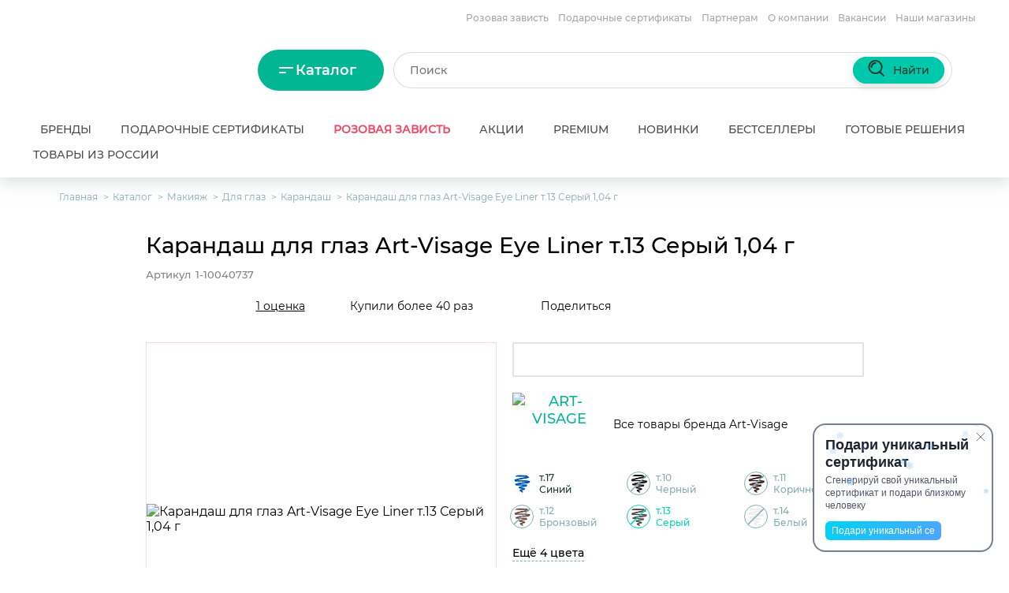

--- FILE ---
content_type: text/html
request_url: https://www.parfum-lider.ru/catalog/makiyazh/glaza_makiyazh/karandash_dlya_glaz/408546/
body_size: 85608
content:
<!DOCTYPE html>
<html lang="ru">
<head>
    <meta charset="UTF-8" />
    <title>Карандаш для глаз Art-Visage Eye Liner т.13 Серый 1,04 г (1-10040737) купить от  в интернет-магазине Парфюм-Лидер</title>
    <meta name="robots" content="index, follow" />
<meta name="description" content="Купить Карандаш для глаз Art-Visage Eye Liner т.13 Серый 1,04 г (1-10040737) в интернет-магазине Парфюм-Лидер по цене от . ✔Описание. ✔Фото. ✔Скидки. ✔ Отзывы покупателей. ✔Доставка по всей России. ✔Официальный сайт компании." />
<link rel="canonical" href="https://www.parfum-lider.ru/catalog/makiyazh/glaza_makiyazh/karandash_dlya_glaz/408546/" />

    
        <meta name="format-detection" content="telephone=no">

    <link rel="preload" href="/local/fonts/montserrat-v15-latin_cyrillic-regular.woff2" as="font" type="font/woff2" crossorigin>
    <link rel="preload" href="/local/fonts/montserrat-v15-latin_cyrillic-500.woff2" as="font" type="font/woff2" crossorigin>
    <link rel="preload" href="/local/fonts/montserrat-v15-latin_cyrillic-600.woff2" as="font" type="font/woff2" crossorigin>
    <link rel="preload" href="/local/fonts/montserrat-v15-latin_cyrillic-700.woff2" as="font" type="font/woff2" crossorigin>
    <link rel="preload" href="/local/fonts/montserrat-v15-latin_cyrillic-800.woff2" as="font" type="font/woff2" crossorigin>
    <link rel="preload" href="/local/fonts/fa-solid-900.woff2" as="font" type="font/woff2" crossorigin>

    <link rel="apple-touch-icon" sizes="180x180" href="/local/templates/parfum/img/favicon/apple-touch-icon.png">
    <link rel="icon" type="image/png" sizes="32x32" href="/local/templates/parfum/img/favicon/favicon-32x32.png">
    <link rel="icon" type="image/png" sizes="16x16" href="/local/templates/parfum/img/favicon/favicon-16x16.png">
    <link rel="manifest" href="/local/templates/parfum/img/favicon/site.webmanifest">
    <link rel="mask-icon" href="/local/templates/parfum/img/favicon/safari-pinned-tab.svg" color="#5bbad5">
    <link rel="shortcut icon" href="/local/templates/parfum/img/favicon/favicon.ico">
    <meta name="msapplication-TileColor" content="#da532c">
    <meta name="msapplication-config" content="/local/templates/parfum/img/favicon/browserconfig.xml">
    <meta name="theme-color" content="#ffffff">

    <meta name="apple-itunes-app" content="app-id=1581588969">

    <meta name="smartbanner:title" content="Парфюм-Лидер: косметика">
    <meta name="smartbanner:author" content="OOO &quot;Парфюм – Лидер&quot;">
    <meta name="smartbanner:price" content="Бесплатно">
    <meta name="smartbanner:price-suffix-google" content="ru.parfumleader.android">
    <meta name="smartbanner:icon-google" content="https://play-lh.googleusercontent.com/y8zaQR9Na8-x_9A3pXRhy8kXNCNXe9kp8IoDyTBKje_vDczBak1xEOCxXELVbXpMW1g=s360">
    <meta name="smartbanner:button" content="Скачать">
    <meta name="smartbanner:button-url-google" content="https://play.google.com/store/apps/details?id=ru.parfumleader.android">
    <meta name="smartbanner:enabled-platforms" content="android">
    <meta name="smartbanner:line1" content="Интернет магазин парфюма">
    <meta name="smartbanner:line2" content="[r:4.7] (23) звезды">
    <meta name="smartbanner:line3" content="Парфюм-Лидер">
    <meta name="smartbanner:stars-color" content="#FFB6C1">
    <meta name="smartbanner:disable-positioning" content="true">
    <link rel="stylesheet" href="https://cdn1.imshop.io/assets/app/b2.min.css">
    <script src="https://cdn1.imshop.io/assets/app/b2.min.js"></script>


        <link rel="dns-prefetch" href="https://bitrix.info">
<link rel="dns-prefetch" href="https://mc.yandex.ru">
<link rel="dns-prefetch" href="https://rick.ai">
<link rel="dns-prefetch" href="https://static.popmechanic.ru">
<link rel="dns-prefetch" href="https://cdn.diginetica.net">
<link rel="dns-prefetch" href="https://top-fwz1.mail.ru">
<link rel="dns-prefetch" href="https://yastatic.net">
<link rel="dns-prefetch" href="https://browser-updater.yandex.net">
<link rel="preload" as="image" href="/upload/resize_cache/iblock/231/540_540_1/2310b53ba4c7ea6e06c132974dabb0cb.jpg" media="(min-width: 1310.02px)">
<link rel="preload" as="image" href="/upload/resize_cache/iblock/231/418_418_1/2310b53ba4c7ea6e06c132974dabb0cb.jpg" media="((min-width: 992.02px) and (max-width: 1310px))">
<link rel="preload" as="image" href="/upload/resize_cache/iblock/231/240_240_1/2310b53ba4c7ea6e06c132974dabb0cb.jpg" media="(max-width: 992px)">
<script data-skip-moving="true">(function(w, d) {var v = w.frameCacheVars = {"CACHE_MODE":"HTMLCACHE","storageBlocks":[],"dynamicBlocks":{"frameScript":"d41d8cd98f00","46UBOo":"d41d8cd98f00","l2nGZc":"d41d8cd98f00","a4QNZW":"725f396bc6f1","Cot3k5":"d41d8cd98f00","eKG8en":"d41d8cd98f00","headerCityNew":"d41d8cd98f00","LkGdQn":"a2d8e3b87420","headerUser":"d41d8cd98f00","D1tnMj":"d41d8cd98f00","IpiUqT":"d41d8cd98f00"},"AUTO_UPDATE":true,"AUTO_UPDATE_TTL":120,"version":2};var inv = false;if (v.AUTO_UPDATE === false){if (v.AUTO_UPDATE_TTL && v.AUTO_UPDATE_TTL > 0){var lm = Date.parse(d.lastModified);if (!isNaN(lm)){var td = new Date().getTime();if ((lm + v.AUTO_UPDATE_TTL * 1000) >= td){w.frameRequestStart = false;w.preventAutoUpdate = true;return;}inv = true;}}else{w.frameRequestStart = false;w.preventAutoUpdate = true;return;}}var r = w.XMLHttpRequest ? new XMLHttpRequest() : (w.ActiveXObject ? new w.ActiveXObject("Microsoft.XMLHTTP") : null);if (!r) { return; }w.frameRequestStart = true;var m = v.CACHE_MODE; var l = w.location; var x = new Date().getTime();var q = "?bxrand=" + x + (l.search.length > 0 ? "&" + l.search.substring(1) : "");var u = l.protocol + "//" + l.host + l.pathname + q;r.open("GET", u, true);r.setRequestHeader("BX-ACTION-TYPE", "get_dynamic");r.setRequestHeader("X-Bitrix-Composite", "get_dynamic");r.setRequestHeader("BX-CACHE-MODE", m);r.setRequestHeader("BX-CACHE-BLOCKS", v.dynamicBlocks ? JSON.stringify(v.dynamicBlocks) : "");if (inv){r.setRequestHeader("BX-INVALIDATE-CACHE", "Y");}try { r.setRequestHeader("BX-REF", d.referrer || "");} catch(e) {}if (m === "APPCACHE"){r.setRequestHeader("BX-APPCACHE-PARAMS", JSON.stringify(v.PARAMS));r.setRequestHeader("BX-APPCACHE-URL", v.PAGE_URL ? v.PAGE_URL : "");}r.onreadystatechange = function() {if (r.readyState != 4) { return; }var a = r.getResponseHeader("BX-RAND");var b = w.BX && w.BX.frameCache ? w.BX.frameCache : false;if (a != x || !((r.status >= 200 && r.status < 300) || r.status === 304 || r.status === 1223 || r.status === 0)){var f = {error:true, reason:a!=x?"bad_rand":"bad_status", url:u, xhr:r, status:r.status};if (w.BX && w.BX.ready && b){BX.ready(function() {setTimeout(function(){BX.onCustomEvent("onFrameDataRequestFail", [f]);}, 0);});}w.frameRequestFail = f;return;}if (b){b.onFrameDataReceived(r.responseText);if (!w.frameUpdateInvoked){b.update(false);}w.frameUpdateInvoked = true;}else{w.frameDataString = r.responseText;}};r.send();var p = w.performance;if (p && p.addEventListener && p.getEntries && p.setResourceTimingBufferSize){var e = 'resourcetimingbufferfull';var h = function() {if (w.BX && w.BX.frameCache && w.BX.frameCache.frameDataInserted){p.removeEventListener(e, h);}else {p.setResourceTimingBufferSize(p.getEntries().length + 50);}};p.addEventListener(e, h);}})(window, document);</script>


<link href="/bitrix/cache/css/s1/parfum/page_5f80a8627117919921d8504cb911949b/page_5f80a8627117919921d8504cb911949b_v1.css?1767059943238" type="text/css"  rel="stylesheet" />
<link href="/bitrix/cache/css/s1/parfum/template_7bd7bab83f2ee7c475c25afaa123024f/template_7bd7bab83f2ee7c475c25afaa123024f_v1.css?1767072635743625" type="text/css"  data-template-style="true" rel="stylesheet" />
<script data-skip-moving="true">window.APP = {"detailProductId":"408546","isEnvironmentProduction":true,"googleAnalyticsData":{"dimension2":"category"},"dadataToken":"0784075aabbbf76e37f7d3b9fcf20d393da37b73","ymapsApiKey":"2d4098b8-9342-427f-b71a-43eaf11dcbab","shopDeliveryDiscountPercent":0};</script><script>if(!window.BX)window.BX={};if(!window.BX.message)window.BX.message=function(mess){if(typeof mess==='object'){for(let i in mess) {BX.message[i]=mess[i];} return true;}};</script>
<script>(window.BX||top.BX).message({"JS_CORE_LOADING":"Загрузка...","JS_CORE_NO_DATA":"- Нет данных -","JS_CORE_WINDOW_CLOSE":"Закрыть","JS_CORE_WINDOW_EXPAND":"Развернуть","JS_CORE_WINDOW_NARROW":"Свернуть в окно","JS_CORE_WINDOW_SAVE":"Сохранить","JS_CORE_WINDOW_CANCEL":"Отменить","JS_CORE_WINDOW_CONTINUE":"Продолжить","JS_CORE_H":"ч","JS_CORE_M":"м","JS_CORE_S":"с","JSADM_AI_HIDE_EXTRA":"Скрыть лишние","JSADM_AI_ALL_NOTIF":"Показать все","JSADM_AUTH_REQ":"Требуется авторизация!","JS_CORE_WINDOW_AUTH":"Войти","JS_CORE_IMAGE_FULL":"Полный размер"});</script>

<script src="/bitrix/js/main/core/core.min.js?1767059648229643"></script>

<script>BX.Runtime.registerExtension({"name":"main.core","namespace":"BX","loaded":true});</script>
<script>BX.setJSList(["\/bitrix\/js\/main\/core\/core_ajax.js","\/bitrix\/js\/main\/core\/core_promise.js","\/bitrix\/js\/main\/polyfill\/promise\/js\/promise.js","\/bitrix\/js\/main\/loadext\/loadext.js","\/bitrix\/js\/main\/loadext\/extension.js","\/bitrix\/js\/main\/polyfill\/promise\/js\/promise.js","\/bitrix\/js\/main\/polyfill\/find\/js\/find.js","\/bitrix\/js\/main\/polyfill\/includes\/js\/includes.js","\/bitrix\/js\/main\/polyfill\/matches\/js\/matches.js","\/bitrix\/js\/ui\/polyfill\/closest\/js\/closest.js","\/bitrix\/js\/main\/polyfill\/fill\/main.polyfill.fill.js","\/bitrix\/js\/main\/polyfill\/find\/js\/find.js","\/bitrix\/js\/main\/polyfill\/matches\/js\/matches.js","\/bitrix\/js\/main\/polyfill\/core\/dist\/polyfill.bundle.js","\/bitrix\/js\/main\/core\/core.js","\/bitrix\/js\/main\/polyfill\/intersectionobserver\/js\/intersectionobserver.js","\/bitrix\/js\/main\/lazyload\/dist\/lazyload.bundle.js","\/bitrix\/js\/main\/polyfill\/core\/dist\/polyfill.bundle.js","\/bitrix\/js\/main\/parambag\/dist\/parambag.bundle.js"]);
</script>
<script>BX.Runtime.registerExtension({"name":"ui.dexie","namespace":"BX.DexieExport","loaded":true});</script>
<script>BX.Runtime.registerExtension({"name":"ls","namespace":"window","loaded":true});</script>
<script>BX.Runtime.registerExtension({"name":"fx","namespace":"window","loaded":true});</script>
<script>BX.Runtime.registerExtension({"name":"fc","namespace":"window","loaded":true});</script>
<script>BX.Runtime.registerExtension({"name":"pull.protobuf","namespace":"BX","loaded":true});</script>
<script>BX.Runtime.registerExtension({"name":"rest.client","namespace":"window","loaded":true});</script>
<script>(window.BX||top.BX).message({"pull_server_enabled":"N","pull_config_timestamp":0,"shared_worker_allowed":"Y","pull_guest_mode":"N","pull_guest_user_id":0,"pull_worker_mtime":1751937961});(window.BX||top.BX).message({"PULL_OLD_REVISION":"Для продолжения корректной работы с сайтом необходимо перезагрузить страницу."});</script>
<script>BX.Runtime.registerExtension({"name":"pull.client","namespace":"BX","loaded":true});</script>
<script>BX.Runtime.registerExtension({"name":"pull","namespace":"window","loaded":true});</script>
<script>(window.BX||top.BX).message({"SIMAI_MODULE_NOT_FOUND":"Модуль \u0026laquo;SIMAI: Составное свойство\u0026raquo; не найден","SIMAI_MODULE_INSTALLED":"Модуль \u0026laquo;SIMAI: Составное свойство\u0026raquo; установлен","SIMAI_MODULE_DEMO":"Модуль \u0026laquo;SIMAI: Составное свойство\u0026raquo; модуль работает в демо-режиме (вы можете купить версию без ограничений в Маркетплейсе)","SIMAI_MODULE_DEMO_EXPIRED":"Модуль \u0026laquo;SIMAI: Составное свойство\u0026raquo; срок работы демо-режима модуля истек","SMCP_COMPLEX_PROP":"Составное свойство","SMCP_COMPLEX_PROP_LIST":"составное свойство","SMCP_SELECT_SUBPROPS":"Выбор обычных свойств для составного свойства","SMCP_PROP_NUM":"Свойство №","SMCP_PROP_REQ":"обязательное","SMCP_DEL_CVAL":"Удалить это составное значение","SMCP_ADD_CVAL":"Добавить составное значение","SMCP_REQ_EMPTY":"Для составного значения не задано необходимое свойство "});</script>
<script>BX.Runtime.registerExtension({"name":"podeli_bnpl_frontend","namespace":"window","loaded":true});</script>
<script>(window.BX||top.BX).message({"LANGUAGE_ID":"ru","FORMAT_DATE":"DD.MM.YYYY","FORMAT_DATETIME":"DD.MM.YYYY HH:MI:SS","COOKIE_PREFIX":"parfumlider","SERVER_TZ_OFFSET":"21600","UTF_MODE":"Y","SITE_ID":"s1","SITE_DIR":"\/"});</script>


<script  src="/bitrix/cache/js/s1/parfum/kernel_main/kernel_main_v1.js?1767059922158484"></script>
<script src="/bitrix/js/ui/dexie/dist/dexie.bundle.min.js?1751938025102530"></script>
<script src="/bitrix/js/main/core/core_ls.min.js?17519379822683"></script>
<script src="/bitrix/js/main/core/core_frame_cache.min.js?175193802510481"></script>
<script src="/bitrix/js/pull/protobuf/protobuf.min.js?159772742276433"></script>
<script src="/bitrix/js/pull/protobuf/model.min.js?159772742214190"></script>
<script src="/bitrix/js/rest/client/rest.client.min.js?16052505999240"></script>
<script src="/bitrix/js/pull/client/pull.client.min.js?175193796249849"></script>
<script src="https://sso-forms-prod.t-static.ru/tid/widget.js"></script>
<script src="/bitrix/js/podeli.bnpl/script.js?174912002215596"></script>
<script>BX.setJSList(["\/bitrix\/js\/main\/core\/core_fx.js","\/bitrix\/js\/main\/session.js","\/bitrix\/js\/main\/pageobject\/dist\/pageobject.bundle.js","\/bitrix\/js\/main\/core\/core_window.js","\/bitrix\/js\/main\/date\/main.date.js","\/bitrix\/js\/main\/core\/core_date.js","\/bitrix\/js\/main\/utils.js","\/local\/js\/vue\/dist\/js\/popup-add-product-question.js","\/local\/js\/vue\/dist\/js\/popup-add-product-review.js","\/local\/js\/vue\/dist\/js\/export-globals.js","\/local\/js\/bundle\/scroll.bundle.js","\/local\/templates\/parfum\/js\/composite_helpers.js","\/local\/templates\/parfum\/plugins\/owlcarousel\/dist\/js\/owl.carousel.min.js","\/local\/templates\/parfum\/plugins\/magnificpopup\/dist\/jquery.magnific-popup.min.js","\/local\/templates\/parfum\/plugins\/inputmask\/jquery.inputmask.min.js","\/local\/templates\/parfum\/js\/jquery.suggestions.min.js","\/local\/templates\/parfum\/js\/device.js","\/local\/templates\/parfum\/js\/password-visibility.js","\/local\/templates\/parfum\/js\/helpers\/viewport.js","\/local\/templates\/parfum\/js\/main.js","\/local\/templates\/parfum\/js\/my.js","\/local\/templates\/parfum\/js\/partials\/sign-in-by-password-popup.js","\/local\/templates\/parfum\/js\/partials\/sign-in-by-code-popup.js","\/local\/templates\/parfum\/js\/partials\/sign-in-by-tinkoff-popup.js","\/local\/templates\/parfum\/js\/partials\/sign-in-check-code-popup.js","\/local\/js\/vue\/dist\/js\/popup-select-shop.js","\/local\/js\/vue\/dist\/js\/popup-subscribe-to-product.js","\/local\/js\/vue\/dist\/js\/popup-catalog-detail.js","\/local\/templates\/parfum\/js\/partials\/header-menu.js","\/local\/templates\/parfum\/components\/bitrix\/menu\/catalog-top-menu\/script.js","\/local\/components\/itb\/cookienoties\/templates\/.default\/script.js","\/local\/js\/bundle\/commons.chunk.js","\/local\/js\/bundle\/catalog-detail.bundle.js","\/local\/js\/vue\/dist\/js\/header-cart.js"]);</script>
<script>BX.setCSSList(["\/local\/js\/vue\/dist\/css\/popup-add-product-review.css","\/local\/templates\/parfum\/css\/reset.css","\/local\/css\/fonts.css","\/local\/css\/font-awesome.css","\/local\/js\/vue\/dist\/css\/chunk-common.css","\/local\/templates\/parfum\/css\/suggestions.min.css","\/local\/templates\/parfum\/plugins\/magnificpopup\/dist\/magnific-popup.css","\/local\/templates\/parfum\/css\/integration.css","\/local\/templates\/parfum\/css\/flipbook.style.css","\/local\/templates\/parfum\/css\/style.css","\/local\/js\/vue\/dist\/css\/popup-select-shop.css","\/local\/js\/vue\/dist\/css\/popup-subscribe-to-product.css","\/local\/js\/vue\/dist\/css\/popup-catalog-detail.css","\/local\/components\/itb\/cookienoties\/templates\/.default\/style.css"]);</script>
<script>
					(function () {
						"use strict";

						var counter = function ()
						{
							var cookie = (function (name) {
								var parts = ("; " + document.cookie).split("; " + name + "=");
								if (parts.length == 2) {
									try {return JSON.parse(decodeURIComponent(parts.pop().split(";").shift()));}
									catch (e) {}
								}
							})("BITRIX_CONVERSION_CONTEXT_s1");

							if (cookie && cookie.EXPIRE >= BX.message("SERVER_TIME"))
								return;

							var request = new XMLHttpRequest();
							request.open("POST", "/bitrix/tools/conversion/ajax_counter.php", true);
							request.setRequestHeader("Content-type", "application/x-www-form-urlencoded");
							request.send(
								"SITE_ID="+encodeURIComponent("s1")+
								"&sessid="+encodeURIComponent(BX.bitrix_sessid())+
								"&HTTP_REFERER="+encodeURIComponent(document.referrer)
							);
						};

						if (window.frameRequestStart === true)
							BX.addCustomEvent("onFrameDataReceived", counter);
						else
							BX.ready(counter);
					})();
				</script>
<meta name="viewport" content="width=device-width, initial-scale=1" />
<meta name="tagline" content="http://fermastudio.com" />
<script>window.isOwnDeliveryEnabled = true</script>




<script data-skip-moving="true">
    (function(m,e,t,r,i,k,a){m[i]=m[i]||function(){(m[i].a=m[i].a||[]).push(arguments)};
        m[i].l=1*new Date();
        for (var j = 0; j < document.scripts.length; j++) {if (document.scripts[j].src === r) { return; }}
        k=e.createElement(t),a=e.getElementsByTagName(t)[0],k.async=1,k.src=r,a.parentNode.insertBefore(k,a)})
    (window, document, "script", "https://mc.yandex.ru/metrika/tag.js", "ym");

    ym(165491, "init", {
        clickmap:true,
        trackLinks:true,
        accurateTrackBounce:true,
        webvisor:true,
        trackHash:true,
        ecommerce:"dataLayer"
    });
</script>





<script>
    (function(e){var t=e.createElement("script");t.src="https://rick.ai/tag.js?id=4xi2kjb8bbahko";t.type="module";t.async=true;t.crossorigin="anonymous";e.head.appendChild(t)})(document)
</script>

<script id="popmechanic-script" src="https://static.popmechanic.ru/service/loader.js?c=28155" async></script>

<script data-skip-moving="true">
    var digiScript = document.createElement('script');
    digiScript.src = 'https://cdn.diginetica.net/1865/client.js';
    digiScript.defer = true;
    digiScript.async = true;
    document.head.appendChild(digiScript);
</script>


    <script>
        var _gcTracker = _gcTracker || [];
        _gcTracker.push(['init', '216', 'web']);

        setTimeout(function() {
            var s = document.createElement('script');
            s.type = 'text/javascript';
            s.async = true;
            s.src = '//stat-main.loymax.tech/tracker/v1.3/tracker.min.js';
            document.getElementsByTagName('head')[0].appendChild(s);
        }, 1000);
    </script>

    <style>.preloaderView{position:absolute;left:0;right:0;top:0;bottom:0;background:#fff;z-index:500}.preloaderView.overlay{background:radial-gradient(white,rgba(255,255,255,.75))}.preloaderView .spinner{position:absolute;top:50%;left:50%;transform:translateX(-50%) translateY(-50%);margin:-25px 0 0 -25px;padding:5rem;filter:url(#goo)}.preloaderView .spinner .dot{position:absolute;height:3rem;width:3em}.preloaderView .spinner .dot:after{content:'';display:block;height:1rem;width:1rem;border-radius:50%;background:#ff052d}.preloaderView .spinner .dot:nth-of-type(1){animation:rotate 1s linear infinite;animation-delay:0s}.preloaderView .spinner .dot:nth-of-type(1):after{animation:pulse 3s linear infinite}.preloaderView .spinner .dot:nth-of-type(2){animation:rotate 1.1s linear infinite;animation-delay:.1s}.preloaderView .spinner .dot:nth-of-type(2):after{animation:pulse 4s linear infinite}.preloaderView .spinner .dot:nth-of-type(3){animation:rotate 1.2s linear infinite;animation-delay:.2s}.preloaderView .spinner .dot:nth-of-type(3):after{animation:pulse 5s linear infinite}.preloaderView .spinner .dot:nth-of-type(4){animation:rotate 1.3s linear infinite;animation-delay:.3s}.preloaderView .spinner .dot:nth-of-type(5){animation:rotate 1.4s linear infinite;animation-delay:.4s}.preloaderView .spinner .dot:nth-of-type(6){animation:rotate 1.5s linear infinite;animation-delay:.5s}.preloaderView .spinner .dot:nth-of-type(7){animation:rotate 1.7s linear infinite;animation-delay:.7s}@keyframes rotate{0%{transform:rotate(0)}100%{transform:rotate(1turn)}}@keyframes pulse{0%{transform:scale(1)}25%{transform:scale(1)}50%{transform:scale(2)}75%{transform:scale(1)}100%{transform:scale(1)}}</style>
</head>
<body class=" catalog-detail-page">




<noscript><iframe src="https://www.googletagmanager.com/ns.html?id=GTM-TQQCXG5" height="0" width="0" style="display:none;visibility:hidden"></iframe></noscript>

<noscript><div><img src="https://mc.yandex.ru/watch/165491" style="position:absolute; left:-9999px;" alt="" /></div></noscript>

<script data-skip-moving="true">
    var _tmr = window._tmr || (window._tmr = []);
    _tmr.push({id: "3405631", type: "pageView", start: (new Date()).getTime()});
    (function (d, w, id) {
        if (d.getElementById(id)) return;
        var ts = d.createElement("script"); ts.type = "text/javascript"; ts.async = true; ts.id = id;
        ts.src = "https://top-fwz1.mail.ru/js/code.js";
        var f = function () {var s = d.getElementsByTagName("script")[0]; s.parentNode.insertBefore(ts, s);};
        if (w.opera == "[object Opera]") { d.addEventListener("DOMContentLoaded", f, false); } else { f(); }
    })(document, window, "tmr-code");
</script>
<noscript><div><img src="https://top-fwz1.mail.ru/counter?id=3405631;js=na" style="position:absolute;left:-9999px;" alt="Top.Mail.Ru" /></div></noscript>


<!-- Varioqub experiments -->
<script type="text/javascript">
    (function(e, x, pe, r, i, me, nt){
        e[i]=e[i]||function(){(e[i].a=e[i].a||[]).push(arguments)},
            me=x.createElement(pe),me.async=1,me.src=r,nt=x.getElementsByTagName(pe)[0],me.addEventListener('error',function(){function cb(t){t=t[t.length-1],'function'==typeof t&&t({flags:{}})};Array.isArray(e[i].a)&&e[i].a.forEach(cb);e[i]=function(){cb(arguments)}}),nt.parentNode.insertBefore(me,nt)})
    (window, document, 'script', 'https://abt.s3.yandex.net/expjs/latest/exp.js', 'ymab');
    ymab('metrika.165491', 'init'/*, {clientFeatures}, {callback}*/);
</script>


<!-- <script data-skip-moving="true">
    (function(w, d, u, h, s) {
        w._uxsSettings = {id: 'nxtojpic5hd63rnwi13lod8k'};
        h = d.getElementsByTagName('head')[0];
        s = d.createElement('script');
        s.async = 1;
        s.src = u;
        h.appendChild(s);
    })(window, document, 'https://cdn.uxfeedback.ru/widget.js');
</script> -->

<script>
    setTimeout(function () {
        const script = document.createElement("script");
        script.src = "https://yastatic.net/browser-updater/v1/script.js";
        script.async = true;
        script.onload = function () {
            window.yaBrowserUpdater = new ya.browserUpdater.init({"lang":"ru","browsers":{"ie":"84","iron":"35","flock":"Infinity","palemoon":"25","camino":"Infinity","maxthon":"4.5","seamonkey":"2.3"},"theme":"yellow"});
        };
        (document.head || document.documentElement).appendChild(script);
    }, 1000);
</script>

<script>
    window.dataLayer = window.dataLayer || [];
    function gtag(){dataLayer.push(arguments);}
    gtag('js', new Date());

    gtag('config', 'UA-8407288-3');
</script>

<div id="bxdynamic_frameScript_start" style="display:none"></div><div id="bxdynamic_frameScript_end" style="display:none"></div>
<div style="position: absolute;">
    <div id="sx-popup-select-shop" class="sx-popup-select-shop"></div>
</div>

<script>
    window.addEventListener('DOMContentLoaded', function () {
        var app = window.vueApps.getPopupSelectShop();
        if (!app.$el) {
            app.$mount("#sx-popup-select-shop");
        }
    });
</script>

<div id="bxdynamic_46UBOo_start" style="display:none"></div><div id="bxdynamic_46UBOo_end" style="display:none"></div>
<div id="tooltipCard"></div>

<div class="popupMessage">
    <div class="popupMessage_text text-js"></div>
</div>


<div id="sx-popup-subscribe-to-product" class="sx-popup-subscribe-to-product"></div>

<script>
    window.addEventListener('DOMContentLoaded', function () {
        var app = window.vueApps.getPopupSubscribeToProduct();
        if (!app.$el) {
            app.$mount("#sx-popup-subscribe-to-product");
        }
    });
</script>

<div id="bxdynamic_l2nGZc_start" style="display:none"></div><div id="bxdynamic_l2nGZc_end" style="display:none"></div><div id="bxdynamic_a4QNZW_start" style="display:none"></div>
<div id="sx-popup-catalog-detail" class="sx-popup-catalog-detail"></div>
<script>
    window.addEventListener('DOMContentLoaded', function () {
        window.vueApps.getPopupCatalogDetail(true).$mount("#sx-popup-catalog-detail");
    });
</script>
<div id="bxdynamic_a4QNZW_end" style="display:none"></div><div id="bxdynamic_Cot3k5_start" style="display:none"></div><div id="bxdynamic_Cot3k5_end" style="display:none"></div>
<header class="header">
    <div id="bxdynamic_eKG8en_start" style="display:none"></div><div id="bxdynamic_eKG8en_end" style="display:none"></div>
    
<div class="header-content-2020 header-v2 header__top">
    <div class="block-row row-1">
                <div class="block-select-shop" data-shop-id="55">
            <div id="bxdynamic_headerCityNew_start" style="display:none"></div><div id="bxdynamic_headerCityNew_end" style="display:none"></div>        </div>

        <div class="block-row pull-right">
            <nav class="site-nav block-header-menu">
                <div id="bxdynamic_LkGdQn_start" style="display:none"></div>
<ul class="menuPage">

			<li><a href="/pinkenvy/">Розовая зависть</a></li>
		
			<li><a href="/elektronnyy-podarochnyy-sertifikat/">Подарочные сертификаты</a></li>
		
			<li><a href="/partners/">Партнерам</a></li>
		
			<li><a href="https://job.parfum-lider.ru">О компании</a></li>
		
			<li><a href="https://job.parfum-lider.ru/vacancies/">Вакансии</a></li>
		
			<li><a href="/store/">Наши магазины</a></li>
		

</ul>
<div id="bxdynamic_LkGdQn_end" style="display:none"></div>            </nav>
        </div>
    </div>
    <div class="block-row row-2">
        <div class="block-search block-search--mob focused">
                        <form action="/search/" class="js-top-search-form ">
                <input type="text" name="q" class="search-main__input" autocomplete="off" placeholder="Поиск">
                <div class="search-suggestions-wrapper js-search-suggestions-wrapper hidden"></div>
            </form>
        </div>
    </div>
</div>
<div class="header-content-2020 header-v2 header__bottom">
    <div class="block-row row-2">
        <div class="block-logo"><a class="icon-logo" href="/"></a></div>
        <div class="header__catalog-menu">

            <div class="catalog-menu-btn">
                <div class="catalog-menu-btn__toggle"></div>
                <a href="/catalog/" class="catalog-menu-btn__text">Каталог</a>
            </div>

            <div class="popup-menu">



        <nav class="catalog-top-menu">

            <div class="catalog-top-menu__headers" data-simplebar>
                <ul class="catalog-top-menu__top-items">
                                                                <li class="catalog-top-menu__top-item catalog-top-menu__top-item--active" data-id="346635956">
                            <a href="/catalog/parfyumeriya/" class="catalog-top-menu__top-link"> Парфюмерия</a>
                        </li>
                                            <li class="catalog-top-menu__top-item" data-id="3495754448">
                            <a href="/catalog/makiyazh/" class="catalog-top-menu__top-link"> Макияж</a>
                        </li>
                                            <li class="catalog-top-menu__top-item" data-id="633446156">
                            <a href="/catalog/litso/" class="catalog-top-menu__top-link"> Лицо</a>
                        </li>
                                            <li class="catalog-top-menu__top-item" data-id="3593857887">
                            <a href="/catalog/volosy/" class="catalog-top-menu__top-link"> Волосы</a>
                        </li>
                                            <li class="catalog-top-menu__top-item" data-id="1847024216">
                            <a href="/catalog/dlya_detey/" class="catalog-top-menu__top-link"> Для детей</a>
                        </li>
                                            <li class="catalog-top-menu__top-item" data-id="3455567061">
                            <a href="/catalog/muzhskoy_ukhod/" class="catalog-top-menu__top-link"> Мужской уход</a>
                        </li>
                                            <li class="catalog-top-menu__top-item" data-id="973033797">
                            <a href="/catalog/telo/" class="catalog-top-menu__top-link"> Тело</a>
                        </li>
                                            <li class="catalog-top-menu__top-item" data-id="3061216651">
                            <a href="/catalog/gigiena/" class="catalog-top-menu__top-link"> Гигиена</a>
                        </li>
                                            <li class="catalog-top-menu__top-item" data-id="2435915436">
                            <a href="/catalog/odezhda/" class="catalog-top-menu__top-link"> Одежда</a>
                        </li>
                                            <li class="catalog-top-menu__top-item" data-id="3910698688">
                            <a href="/catalog/dlya_doma/" class="catalog-top-menu__top-link"> Для дома</a>
                        </li>
                                            <li class="catalog-top-menu__top-item" data-id="75304513">
                            <a href="/catalog/travel/" class="catalog-top-menu__top-link"> Travel</a>
                        </li>
                                            <li class="catalog-top-menu__top-item" data-id="2765504998">
                            <a href="/catalog/bizhuteriya_1009/" class="catalog-top-menu__top-link"> Бижутерия</a>
                        </li>
                                            <li class="catalog-top-menu__top-item" data-id="3232700715">
                            <a href="/catalog/gotovye_resheniya/" class="catalog-top-menu__top-link"> Готовые решения</a>
                        </li>
                                            <li class="catalog-top-menu__top-item" data-id="3533226983">
                            <a href="/catalog/zdorove/" class="catalog-top-menu__top-link"> Здоровье</a>
                        </li>
                                            <li class="catalog-top-menu__top-item" data-id="3481325607">
                            <a href="/catalog/tovary_dlya_domashnikh_zhivotnykh/" class="catalog-top-menu__top-link"> Зоотовары</a>
                        </li>
                                            <li class="catalog-top-menu__top-item" data-id="3972793850">
                            <a href="/catalog/interer_home/" class="catalog-top-menu__top-link"> Интерьер </a>
                        </li>
                                            <li class="catalog-top-menu__top-item" data-id="1153848991">
                            <a href="/catalog/manikyur_i_pedikyur/" class="catalog-top-menu__top-link"> Маникюр и педикюр</a>
                        </li>
                                            <li class="catalog-top-menu__top-item" data-id="2255340442">
                            <a href="/catalog/ekotovary/" class="catalog-top-menu__top-link"> Экотовары</a>
                        </li>
                                    </ul>
            </div>

            <div class="catalog-top-menu__content" data-simplebar>

                <ul class="catalog-top-menu__items">
                                                                <li class="catalog-top-menu__item catalog-top-menu__item--active" data-id="346635956">

                            
                                <ul class="catalog-top-menu__submenu">

                                    
                                        
                                            <li class="catalog-top-menu__submenu-item">
                                                <a href="/catalog/parfyumeriya/zhenskaya_parfyumeriya/" class="catalog-top-menu__submenu-item-link">
                                                    Женские ароматы                                                </a>
                                                
                                            </li>

                                        
                                            <li class="catalog-top-menu__submenu-item">
                                                <a href="/catalog/parfyumeriya/muzhskaya_parfyumeriya/" class="catalog-top-menu__submenu-item-link">
                                                    Мужские ароматы                                                </a>
                                                
                                            </li>

                                        
                                            <li class="catalog-top-menu__submenu-item">
                                                <a href="/catalog/parfyumeriya/uniseks_parfyumeriya/" class="catalog-top-menu__submenu-item-link">
                                                    Унисекс ароматы                                                </a>
                                                
                                            </li>

                                        
                                            <li class="catalog-top-menu__submenu-item">
                                                <a href="/catalog/parfyumeriya/nishevaya_parfyumeriya/" class="catalog-top-menu__submenu-item-link">
                                                    Нишевая парфюмерия                                                </a>
                                                
                                            </li>

                                        
                                            <li class="catalog-top-menu__submenu-item">
                                                <a href="/catalog/parfyumeriya/podarochnye_nabory_perfume/" class="catalog-top-menu__submenu-item-link">
                                                    Подарочные наборы                                                </a>
                                                                                                                                                        <ul class="catalog-top-menu__submenu2">
                                                        
                                                            <li class="catalog-top-menu__submenu2-item">
                                                                <a href="/catalog/parfyumeriya/podarochnye_nabory_perfume/zhenskie_podarochnye_nabory_perfume/" class="catalog-top-menu__submenu2-item-link">
                                                                    Женские                                                                </a>

                                                            </li>

                                                        
                                                            <li class="catalog-top-menu__submenu2-item">
                                                                <a href="/catalog/parfyumeriya/podarochnye_nabory_perfume/muzhskie_podarochnye_nabory_perfume/" class="catalog-top-menu__submenu2-item-link">
                                                                    Мужские                                                                </a>

                                                            </li>

                                                        
                                                            <li class="catalog-top-menu__submenu2-item">
                                                                <a href="/catalog/parfyumeriya/podarochnye_nabory_perfume/uniseks_1011/" class="catalog-top-menu__submenu2-item-link">
                                                                    Унисекс                                                                </a>

                                                            </li>

                                                        

                                                    </ul>

                                                
                                            </li>

                                        
                                            <li class="catalog-top-menu__submenu-item">
                                                <a href="/catalog/parfyumeriya/aksessuary/" class="catalog-top-menu__submenu-item-link">
                                                    Аксессуары                                                </a>
                                                
                                            </li>

                                        
                                            <li class="catalog-top-menu__submenu-item">
                                                <a href="/catalog/parfyumeriya/parfyumirovannyy_ukhod/" class="catalog-top-menu__submenu-item-link">
                                                    Парфюмированный уход                                                </a>
                                                                                                                                                        <ul class="catalog-top-menu__submenu2">
                                                        
                                                            <li class="catalog-top-menu__submenu2-item">
                                                                <a href="/catalog/parfyumeriya/parfyumirovannyy_ukhod/dezodoranty_i_sprei/" class="catalog-top-menu__submenu2-item-link">
                                                                    Дезодоранты и спреи                                                                </a>

                                                            </li>

                                                        
                                                            <li class="catalog-top-menu__submenu2-item">
                                                                <a href="/catalog/parfyumeriya/parfyumirovannyy_ukhod/dlya_vanny_i_dusha191125/" class="catalog-top-menu__submenu2-item-link">
                                                                    Для ванны и душа                                                                </a>

                                                            </li>

                                                        
                                                            <li class="catalog-top-menu__submenu2-item">
                                                                <a href="/catalog/parfyumeriya/parfyumirovannyy_ukhod/ukhod_dlya_tela191125/" class="catalog-top-menu__submenu2-item-link">
                                                                    Уход для тела                                                                </a>

                                                            </li>

                                                        

                                                    </ul>

                                                
                                            </li>

                                        
                                    
                                </ul>

                                                    </li>
                                            <li class="catalog-top-menu__item" data-id="3495754448">

                            
                                <ul class="catalog-top-menu__submenu">

                                    
                                        
                                            <li class="catalog-top-menu__submenu-item">
                                                <a href="/catalog/makiyazh/m_litso/" class="catalog-top-menu__submenu-item-link">
                                                    Для лица                                                </a>
                                                                                                                                                        <ul class="catalog-top-menu__submenu2">
                                                        
                                                            <li class="catalog-top-menu__submenu2-item">
                                                                <a href="/catalog/makiyazh/m_litso/bb_krem/" class="catalog-top-menu__submenu2-item-link">
                                                                    BB и CC кремы                                                                </a>

                                                            </li>

                                                        
                                                            <li class="catalog-top-menu__submenu2-item">
                                                                <a href="/catalog/makiyazh/m_litso/baza_pod_makiyazh/" class="catalog-top-menu__submenu2-item-link">
                                                                    База                                                                </a>

                                                            </li>

                                                        
                                                            <li class="catalog-top-menu__submenu2-item">
                                                                <a href="/catalog/makiyazh/m_litso/sredstva_dlya_konturinga/" class="catalog-top-menu__submenu2-item-link">
                                                                    Бронзаторы и контуринг                                                                </a>

                                                            </li>

                                                        
                                                            <li class="catalog-top-menu__submenu2-item">
                                                                <a href="/catalog/makiyazh/m_litso/glitter_dlya_litsa/" class="catalog-top-menu__submenu2-item-link">
                                                                    Глиттер                                                                </a>

                                                            </li>

                                                        
                                                            <li class="catalog-top-menu__submenu2-item">
                                                                <a href="/catalog/makiyazh/m_litso/konsiler/" class="catalog-top-menu__submenu2-item-link">
                                                                    Консилеры и корректоры                                                                </a>

                                                            </li>

                                                        
                                                            <li class="catalog-top-menu__submenu2-item">
                                                                <a href="/catalog/makiyazh/m_litso/ml_kushon/" class="catalog-top-menu__submenu2-item-link">
                                                                    Кушон                                                                </a>

                                                            </li>

                                                        
                                                            <li class="catalog-top-menu__submenu2-item">
                                                                <a href="/catalog/makiyazh/m_litso/paletka_face/" class="catalog-top-menu__submenu2-item-link">
                                                                    Палетка для макияжа                                                                </a>

                                                            </li>

                                                        
                                                            <li class="catalog-top-menu__submenu2-item">
                                                                <a href="/catalog/makiyazh/m_litso/praymer_dlya_litsa/" class="catalog-top-menu__submenu2-item-link">
                                                                    Праймер                                                                </a>

                                                            </li>

                                                        
                                                            <li class="catalog-top-menu__submenu2-item">
                                                                <a href="/catalog/makiyazh/m_litso/ml_pudra/" class="catalog-top-menu__submenu2-item-link">
                                                                    Пудра                                                                </a>

                                                            </li>

                                                        
                                                            <li class="catalog-top-menu__submenu2-item">
                                                                <a href="/catalog/makiyazh/m_litso/rumyana/" class="catalog-top-menu__submenu2-item-link">
                                                                    Румяна                                                                </a>

                                                            </li>

                                                        
                                                            <li class="catalog-top-menu__submenu2-item">
                                                                <a href="/catalog/makiyazh/m_litso/ml_tonalnaya_osnova/" class="catalog-top-menu__submenu2-item-link">
                                                                    Тональная основа                                                                </a>

                                                            </li>

                                                        
                                                            <li class="catalog-top-menu__submenu2-item">
                                                                <a href="/catalog/makiyazh/m_litso/khaylayter/" class="catalog-top-menu__submenu2-item-link">
                                                                    Хайлайтер                                                                </a>

                                                            </li>

                                                        

                                                    </ul>

                                                
                                            </li>

                                        
                                            <li class="catalog-top-menu__submenu-item">
                                                <a href="/catalog/makiyazh/glaza_makiyazh/" class="catalog-top-menu__submenu-item-link">
                                                    Для глаз                                                </a>
                                                                                                                                                        <ul class="catalog-top-menu__submenu2">
                                                        
                                                            <li class="catalog-top-menu__submenu2-item">
                                                                <a href="/catalog/makiyazh/glaza_makiyazh/gel_dlya_resnits/" class="catalog-top-menu__submenu2-item-link">
                                                                    Гель для ресниц                                                                </a>

                                                            </li>

                                                        
                                                            <li class="catalog-top-menu__submenu2-item">
                                                                <a href="/catalog/makiyazh/glaza_makiyazh/karandash_dlya_glaz/" class="catalog-top-menu__submenu2-item-link">
                                                                    Карандаш                                                                </a>

                                                            </li>

                                                        
                                                            <li class="catalog-top-menu__submenu2-item">
                                                                <a href="/catalog/makiyazh/glaza_makiyazh/kley_dlya_resnits/" class="catalog-top-menu__submenu2-item-link">
                                                                    Клей для ресниц                                                                </a>

                                                            </li>

                                                        
                                                            <li class="catalog-top-menu__submenu2-item">
                                                                <a href="/catalog/makiyazh/glaza_makiyazh/nakladnye_resnitsy/" class="catalog-top-menu__submenu2-item-link">
                                                                    Накладные ресницы                                                                </a>

                                                            </li>

                                                        
                                                            <li class="catalog-top-menu__submenu2-item">
                                                                <a href="/catalog/makiyazh/glaza_makiyazh/podvodka_dlya_glaz/" class="catalog-top-menu__submenu2-item-link">
                                                                    Подводка                                                                </a>

                                                            </li>

                                                        
                                                            <li class="catalog-top-menu__submenu2-item">
                                                                <a href="/catalog/makiyazh/glaza_makiyazh/praymer_dlya_nakladnykh_resnits/" class="catalog-top-menu__submenu2-item-link">
                                                                    Праймер                                                                </a>

                                                            </li>

                                                        
                                                            <li class="catalog-top-menu__submenu2-item">
                                                                <a href="/catalog/makiyazh/glaza_makiyazh/teni_dlya_vek/" class="catalog-top-menu__submenu2-item-link">
                                                                    Тени                                                                </a>

                                                            </li>

                                                        
                                                            <li class="catalog-top-menu__submenu2-item">
                                                                <a href="/catalog/makiyazh/glaza_makiyazh/tush_dlya_resnits/" class="catalog-top-menu__submenu2-item-link">
                                                                    Тушь для ресниц                                                                </a>

                                                            </li>

                                                        

                                                    </ul>

                                                
                                            </li>

                                        
                                            <li class="catalog-top-menu__submenu-item">
                                                <a href="/catalog/makiyazh/makiyazh_guby/" class="catalog-top-menu__submenu-item-link">
                                                    Для губ                                                </a>
                                                                                                                                                        <ul class="catalog-top-menu__submenu2">
                                                        
                                                            <li class="catalog-top-menu__submenu2-item">
                                                                <a href="/catalog/makiyazh/makiyazh_guby/balzam_dlya_gub/" class="catalog-top-menu__submenu2-item-link">
                                                                    Бальзам для губ                                                                </a>

                                                            </li>

                                                        
                                                            <li class="catalog-top-menu__submenu2-item">
                                                                <a href="/catalog/makiyazh/makiyazh_guby/blesk_dlya_gub/" class="catalog-top-menu__submenu2-item-link">
                                                                    Блеск для губ                                                                </a>

                                                            </li>

                                                        
                                                            <li class="catalog-top-menu__submenu2-item">
                                                                <a href="/catalog/makiyazh/makiyazh_guby/pomada/" class="catalog-top-menu__submenu2-item-link">
                                                                    Губные помады                                                                </a>

                                                            </li>

                                                        
                                                            <li class="catalog-top-menu__submenu2-item">
                                                                <a href="/catalog/makiyazh/makiyazh_guby/karandash_dlya_gub/" class="catalog-top-menu__submenu2-item-link">
                                                                    Карандаш для губ                                                                </a>

                                                            </li>

                                                        
                                                            <li class="catalog-top-menu__submenu2-item">
                                                                <a href="/catalog/makiyazh/makiyazh_guby/maslo_dlya_gub/" class="catalog-top-menu__submenu2-item-link">
                                                                    Масло для губ                                                                </a>

                                                            </li>

                                                        
                                                            <li class="catalog-top-menu__submenu2-item">
                                                                <a href="/catalog/makiyazh/makiyazh_guby/skrab_lips/" class="catalog-top-menu__submenu2-item-link">
                                                                    Скраб                                                                 </a>

                                                            </li>

                                                        
                                                            <li class="catalog-top-menu__submenu2-item">
                                                                <a href="/catalog/makiyazh/makiyazh_guby/tint_dlya_gub/" class="catalog-top-menu__submenu2-item-link">
                                                                    Тинт                                                                </a>

                                                            </li>

                                                        
                                                            <li class="catalog-top-menu__submenu2-item">
                                                                <a href="/catalog/makiyazh/makiyazh_guby/tsvetnoy_balzam_dlya_gub/" class="catalog-top-menu__submenu2-item-link">
                                                                    Цветной бальзам для губ                                                                </a>

                                                            </li>

                                                        

                                                    </ul>

                                                
                                            </li>

                                        
                                            <li class="catalog-top-menu__submenu-item">
                                                <a href="/catalog/makiyazh/m_brovi/" class="catalog-top-menu__submenu-item-link">
                                                    Для бровей                                                </a>
                                                                                                                                                        <ul class="catalog-top-menu__submenu2">
                                                        
                                                            <li class="catalog-top-menu__submenu2-item">
                                                                <a href="/catalog/makiyazh/m_brovi/baza_dlya_brovey/" class="catalog-top-menu__submenu2-item-link">
                                                                    База для бровей                                                                </a>

                                                            </li>

                                                        
                                                            <li class="catalog-top-menu__submenu2-item">
                                                                <a href="/catalog/makiyazh/m_brovi/vosk_dlya_brovey/" class="catalog-top-menu__submenu2-item-link">
                                                                    Воск для бровей                                                                </a>

                                                            </li>

                                                        
                                                            <li class="catalog-top-menu__submenu2-item">
                                                                <a href="/catalog/makiyazh/m_brovi/gel/" class="catalog-top-menu__submenu2-item-link">
                                                                    Гели и туши для бровей                                                                </a>

                                                            </li>

                                                        
                                                            <li class="catalog-top-menu__submenu2-item">
                                                                <a href="/catalog/makiyazh/m_brovi/karandash_dlya_brovey/" class="catalog-top-menu__submenu2-item-link">
                                                                    Карандаш                                                                </a>

                                                            </li>

                                                        
                                                            <li class="catalog-top-menu__submenu2-item">
                                                                <a href="/catalog/makiyazh/m_brovi/kraska_dlya_brovey_i_resnits/" class="catalog-top-menu__submenu2-item-link">
                                                                    Краска для бровей и ресниц                                                                </a>

                                                            </li>

                                                        
                                                            <li class="catalog-top-menu__submenu2-item">
                                                                <a href="/catalog/makiyazh/m_brovi/krem_dlya_brovey/" class="catalog-top-menu__submenu2-item-link">
                                                                    Крем для бровей                                                                </a>

                                                            </li>

                                                        
                                                            <li class="catalog-top-menu__submenu2-item">
                                                                <a href="/catalog/makiyazh/m_brovi/marker_dlya_brovey/" class="catalog-top-menu__submenu2-item-link">
                                                                    Маркер                                                                </a>

                                                            </li>

                                                        
                                                            <li class="catalog-top-menu__submenu2-item">
                                                                <a href="/catalog/makiyazh/m_brovi/m_maslo_dlya_brovey_i_resnits/" class="catalog-top-menu__submenu2-item-link">
                                                                    Масло для бровей и ресниц                                                                </a>

                                                            </li>

                                                        
                                                            <li class="catalog-top-menu__submenu2-item">
                                                                <a href="/catalog/makiyazh/m_brovi/mylo_dlya_brovey/" class="catalog-top-menu__submenu2-item-link">
                                                                    Мыло для бровей                                                                </a>

                                                            </li>

                                                        
                                                            <li class="catalog-top-menu__submenu2-item">
                                                                <a href="/catalog/makiyazh/m_brovi/nabor_dlya_brovey/" class="catalog-top-menu__submenu2-item-link">
                                                                    Набор для бровей                                                                </a>

                                                            </li>

                                                        
                                                            <li class="catalog-top-menu__submenu2-item">
                                                                <a href="/catalog/makiyazh/m_brovi/obezzhirivatel_dlya_brovey/" class="catalog-top-menu__submenu2-item-link">
                                                                    Обезжириватель для бровей                                                                </a>

                                                            </li>

                                                        
                                                            <li class="catalog-top-menu__submenu2-item">
                                                                <a href="/catalog/makiyazh/m_brovi/pintset_dlya_brovey_/" class="catalog-top-menu__submenu2-item-link">
                                                                    Пинцет                                                                </a>

                                                            </li>

                                                        
                                                            <li class="catalog-top-menu__submenu2-item">
                                                                <a href="/catalog/makiyazh/m_brovi/podvodka_dlya_brovey/" class="catalog-top-menu__submenu2-item-link">
                                                                    Подводка для бровей                                                                </a>

                                                            </li>

                                                        
                                                            <li class="catalog-top-menu__submenu2-item">
                                                                <a href="/catalog/makiyazh/m_brovi/pomada_dlya_brovey/" class="catalog-top-menu__submenu2-item-link">
                                                                    Помада                                                                </a>

                                                            </li>

                                                        
                                                            <li class="catalog-top-menu__submenu2-item">
                                                                <a href="/catalog/makiyazh/m_brovi/pudra_dlya_brovey/" class="catalog-top-menu__submenu2-item-link">
                                                                    Пудра для бровей                                                                </a>

                                                            </li>

                                                        
                                                            <li class="catalog-top-menu__submenu2-item">
                                                                <a href="/catalog/makiyazh/m_brovi/skrab_dlya_brovey/" class="catalog-top-menu__submenu2-item-link">
                                                                    Скраб для бровей                                                                </a>

                                                            </li>

                                                        
                                                            <li class="catalog-top-menu__submenu2-item">
                                                                <a href="/catalog/makiyazh/m_brovi/teni_dlya_brovey/" class="catalog-top-menu__submenu2-item-link">
                                                                    Тени                                                                </a>

                                                            </li>

                                                        
                                                            <li class="catalog-top-menu__submenu2-item">
                                                                <a href="/catalog/makiyazh/m_brovi/tint_dlya_brovey/" class="catalog-top-menu__submenu2-item-link">
                                                                    Тинт                                                                </a>

                                                            </li>

                                                        
                                                            <li class="catalog-top-menu__submenu2-item">
                                                                <a href="/catalog/makiyazh/m_brovi/khna_dlya_brovey/" class="catalog-top-menu__submenu2-item-link">
                                                                    Хна для бровей                                                                </a>

                                                            </li>

                                                        

                                                    </ul>

                                                
                                            </li>

                                        
                                            <li class="catalog-top-menu__submenu-item">
                                                <a href="/catalog/makiyazh/aksessuary_dlya_makiyazha/" class="catalog-top-menu__submenu-item-link">
                                                    Аксессуары                                                </a>
                                                                                                                                                        <ul class="catalog-top-menu__submenu2">
                                                        
                                                            <li class="catalog-top-menu__submenu2-item">
                                                                <a href="/catalog/makiyazh/aksessuary_dlya_makiyazha/applikatory/" class="catalog-top-menu__submenu2-item-link">
                                                                    Аппликаторы                                                                </a>

                                                            </li>

                                                        
                                                            <li class="catalog-top-menu__submenu2-item">
                                                                <a href="/catalog/makiyazh/aksessuary_dlya_makiyazha/zerkala_dlya_makiyazha/" class="catalog-top-menu__submenu2-item-link">
                                                                    Зеркала                                                                </a>

                                                            </li>

                                                        
                                                            <li class="catalog-top-menu__submenu2-item">
                                                                <a href="/catalog/makiyazh/aksessuary_dlya_makiyazha/kisti_dlya_makiyazha/" class="catalog-top-menu__submenu2-item-link">
                                                                    Кисти для макияжа                                                                </a>

                                                            </li>

                                                        
                                                            <li class="catalog-top-menu__submenu2-item">
                                                                <a href="/catalog/makiyazh/aksessuary_dlya_makiyazha/kosmetichki/" class="catalog-top-menu__submenu2-item-link">
                                                                    Косметички                                                                </a>

                                                            </li>

                                                        
                                                            <li class="catalog-top-menu__submenu2-item">
                                                                <a href="/catalog/makiyazh/aksessuary_dlya_makiyazha/perevodnye_tatu/" class="catalog-top-menu__submenu2-item-link">
                                                                    Переводные тату                                                                </a>

                                                            </li>

                                                        
                                                            <li class="catalog-top-menu__submenu2-item">
                                                                <a href="/catalog/makiyazh/aksessuary_dlya_makiyazha/pintset_dlya_brovey/" class="catalog-top-menu__submenu2-item-link">
                                                                    Пинцет для бровей                                                                </a>

                                                            </li>

                                                        
                                                            <li class="catalog-top-menu__submenu2-item">
                                                                <a href="/catalog/makiyazh/aksessuary_dlya_makiyazha/sponzhi_dlya_makiyazha/" class="catalog-top-menu__submenu2-item-link">
                                                                    Спонжи                                                                </a>

                                                            </li>

                                                        
                                                            <li class="catalog-top-menu__submenu2-item">
                                                                <a href="/catalog/makiyazh/aksessuary_dlya_makiyazha/tochilka_karandashey_dlya_glaz/" class="catalog-top-menu__submenu2-item-link">
                                                                    Точилка                                                                </a>

                                                            </li>

                                                        
                                                            <li class="catalog-top-menu__submenu2-item">
                                                                <a href="/catalog/makiyazh/aksessuary_dlya_makiyazha/trafarety_dlya_strelok/" class="catalog-top-menu__submenu2-item-link">
                                                                    Трафареты для стрелок                                                                </a>

                                                            </li>

                                                        
                                                            <li class="catalog-top-menu__submenu2-item">
                                                                <a href="/catalog/makiyazh/aksessuary_dlya_makiyazha/futlyary/" class="catalog-top-menu__submenu2-item-link">
                                                                    Футляры                                                                </a>

                                                            </li>

                                                        
                                                            <li class="catalog-top-menu__submenu2-item">
                                                                <a href="/catalog/makiyazh/aksessuary_dlya_makiyazha/shchetochka_dlya_brovey/" class="catalog-top-menu__submenu2-item-link">
                                                                    Щеточка для бровей                                                                </a>

                                                            </li>

                                                        
                                                            <li class="catalog-top-menu__submenu2-item">
                                                                <a href="/catalog/makiyazh/aksessuary_dlya_makiyazha/shchipchiki_dlya_zavivki_resnits_kerler/" class="catalog-top-menu__submenu2-item-link">
                                                                    Щипчики для завивки ресниц                                                                </a>

                                                            </li>

                                                        

                                                    </ul>

                                                
                                            </li>

                                        
                                            <li class="catalog-top-menu__submenu-item">
                                                <a href="/catalog/makiyazh/podarochnye_nabory_make/" class="catalog-top-menu__submenu-item-link">
                                                    Подарочные наборы                                                </a>
                                                
                                            </li>

                                        
                                            <li class="catalog-top-menu__submenu-item">
                                                <a href="/catalog/makiyazh/fiksatsiya_makiyazha/" class="catalog-top-menu__submenu-item-link">
                                                    Фиксация макияжа                                                </a>
                                                
                                            </li>

                                        
                                    
                                </ul>

                                                    </li>
                                            <li class="catalog-top-menu__item" data-id="633446156">

                            
                                <ul class="catalog-top-menu__submenu">

                                    
                                        
                                            <li class="catalog-top-menu__submenu-item">
                                                <a href="/catalog/litso/dopolnitelnyy_ukhod_dlya_litsa/" class="catalog-top-menu__submenu-item-link">
                                                    Дополнительный уход                                                </a>
                                                                                                                                                        <ul class="catalog-top-menu__submenu2">
                                                        
                                                            <li class="catalog-top-menu__submenu2-item">
                                                                <a href="/catalog/litso/dopolnitelnyy_ukhod_dlya_litsa/maslo_dlya_litsa/" class="catalog-top-menu__submenu2-item-link">
                                                                    Масло                                                                </a>

                                                            </li>

                                                        
                                                            <li class="catalog-top-menu__submenu2-item">
                                                                <a href="/catalog/litso/dopolnitelnyy_ukhod_dlya_litsa/mist_dlya_litsa/" class="catalog-top-menu__submenu2-item-link">
                                                                    Мисты и спреи                                                                </a>

                                                            </li>

                                                        
                                                            <li class="catalog-top-menu__submenu2-item">
                                                                <a href="/catalog/litso/dopolnitelnyy_ukhod_dlya_litsa/mnogofunktsionalnyy_gel_dlya_litsa/" class="catalog-top-menu__submenu2-item-link">
                                                                    Многофункциональный гель                                                                </a>

                                                            </li>

                                                        
                                                            <li class="catalog-top-menu__submenu2-item">
                                                                <a href="/catalog/litso/dopolnitelnyy_ukhod_dlya_litsa/syvorotka_dlya_litsa/" class="catalog-top-menu__submenu2-item-link">
                                                                    Сыворотка                                                                </a>

                                                            </li>

                                                        
                                                            <li class="catalog-top-menu__submenu2-item">
                                                                <a href="/catalog/litso/dopolnitelnyy_ukhod_dlya_litsa/toner_dlya_litsa/" class="catalog-top-menu__submenu2-item-link">
                                                                    Тонер                                                                </a>

                                                            </li>

                                                        
                                                            <li class="catalog-top-menu__submenu2-item">
                                                                <a href="/catalog/litso/dopolnitelnyy_ukhod_dlya_litsa/emulsiya_dlya_litsa/" class="catalog-top-menu__submenu2-item-link">
                                                                    Эмульсии и эссенции                                                                </a>

                                                            </li>

                                                        

                                                    </ul>

                                                
                                            </li>

                                        
                                            <li class="catalog-top-menu__submenu-item">
                                                <a href="/catalog/litso/kremy_dlya_litsa/" class="catalog-top-menu__submenu-item-link">
                                                    Кремы                                                </a>
                                                                                                                                                        <ul class="catalog-top-menu__submenu2">
                                                        
                                                            <li class="catalog-top-menu__submenu2-item">
                                                                <a href="/catalog/litso/kremy_dlya_litsa/lk_glaza/" class="catalog-top-menu__submenu2-item-link">
                                                                    Глаза                                                                </a>

                                                            </li>

                                                        
                                                            <li class="catalog-top-menu__submenu2-item">
                                                                <a href="/catalog/litso/kremy_dlya_litsa/lk_litso/" class="catalog-top-menu__submenu2-item-link">
                                                                    Лицо                                                                </a>

                                                            </li>

                                                        

                                                    </ul>

                                                
                                            </li>

                                        
                                            <li class="catalog-top-menu__submenu-item">
                                                <a href="/catalog/litso/maski_dlya_litsa/" class="catalog-top-menu__submenu-item-link">
                                                    Маски                                                </a>
                                                                                                                                                        <ul class="catalog-top-menu__submenu2">
                                                        
                                                            <li class="catalog-top-menu__submenu2-item">
                                                                <a href="/catalog/litso/maski_dlya_litsa/alginatnye_maski_dlya_litsa/" class="catalog-top-menu__submenu2-item-link">
                                                                    Альгинатные                                                                </a>

                                                            </li>

                                                        
                                                            <li class="catalog-top-menu__submenu2-item">
                                                                <a href="/catalog/litso/maski_dlya_litsa/gidrogelevye_maski_dlya_litsa/" class="catalog-top-menu__submenu2-item-link">
                                                                    Гидрогелевые                                                                </a>

                                                            </li>

                                                        
                                                            <li class="catalog-top-menu__submenu2-item">
                                                                <a href="/catalog/litso/maski_dlya_litsa/kaolinovye_maski_dlya_litsa/" class="catalog-top-menu__submenu2-item-link">
                                                                    Каолиновые                                                                </a>

                                                            </li>

                                                        
                                                            <li class="catalog-top-menu__submenu2-item">
                                                                <a href="/catalog/litso/maski_dlya_litsa/kremovye_maski_dlya_litsa/" class="catalog-top-menu__submenu2-item-link">
                                                                    Кремовые                                                                </a>

                                                            </li>

                                                        
                                                            <li class="catalog-top-menu__submenu2-item">
                                                                <a href="/catalog/litso/maski_dlya_litsa/maski_plyenki_dlya_litsa/" class="catalog-top-menu__submenu2-item-link">
                                                                    Маски-плёнки                                                                </a>

                                                            </li>

                                                        
                                                            <li class="catalog-top-menu__submenu2-item">
                                                                <a href="/catalog/litso/maski_dlya_litsa/nochnye_maski_dlya_litsa/" class="catalog-top-menu__submenu2-item-link">
                                                                    Ночные маски                                                                </a>

                                                            </li>

                                                        
                                                            <li class="catalog-top-menu__submenu2-item">
                                                                <a href="/catalog/litso/maski_dlya_litsa/puzyrkovye_maski_dlya_litsa/" class="catalog-top-menu__submenu2-item-link">
                                                                    Пузырьковые                                                                </a>

                                                            </li>

                                                        
                                                            <li class="catalog-top-menu__submenu2-item">
                                                                <a href="/catalog/litso/maski_dlya_litsa/tkanevye_maski_dlya_litsa/" class="catalog-top-menu__submenu2-item-link">
                                                                    Тканевые маски                                                                </a>

                                                            </li>

                                                        

                                                    </ul>

                                                
                                            </li>

                                        
                                            <li class="catalog-top-menu__submenu-item">
                                                <a href="/catalog/litso/ochishchenie_litsa/" class="catalog-top-menu__submenu-item-link">
                                                    Очищение                                                </a>
                                                                                                                                                        <ul class="catalog-top-menu__submenu2">
                                                        
                                                            <li class="catalog-top-menu__submenu2-item">
                                                                <a href="/catalog/litso/ochishchenie_litsa/gel_dlya_litsa/" class="catalog-top-menu__submenu2-item-link">
                                                                    Гель                                                                </a>

                                                            </li>

                                                        
                                                            <li class="catalog-top-menu__submenu2-item">
                                                                <a href="/catalog/litso/ochishchenie_litsa/face_clear_krem/" class="catalog-top-menu__submenu2-item-link">
                                                                    Крем                                                                </a>

                                                            </li>

                                                        
                                                            <li class="catalog-top-menu__submenu2-item">
                                                                <a href="/catalog/litso/ochishchenie_litsa/loson_dlya_litsa/" class="catalog-top-menu__submenu2-item-link">
                                                                    Лосьон                                                                </a>

                                                            </li>

                                                        
                                                            <li class="catalog-top-menu__submenu2-item">
                                                                <a href="/catalog/litso/ochishchenie_litsa/penka_dlya_litsa/" class="catalog-top-menu__submenu2-item-link">
                                                                    Пенка для лица                                                                </a>

                                                            </li>

                                                        
                                                            <li class="catalog-top-menu__submenu2-item">
                                                                <a href="/catalog/litso/ochishchenie_litsa/piling_dlya_litsa/" class="catalog-top-menu__submenu2-item-link">
                                                                    Пилинги и скрабы                                                                </a>

                                                            </li>

                                                        
                                                            <li class="catalog-top-menu__submenu2-item">
                                                                <a href="/catalog/litso/ochishchenie_litsa/poloski_dlya_nosa/" class="catalog-top-menu__submenu2-item-link">
                                                                    Полоски для носа                                                                </a>

                                                            </li>

                                                        
                                                            <li class="catalog-top-menu__submenu2-item">
                                                                <a href="/catalog/litso/ochishchenie_litsa/tonik_dlya_litsa/" class="catalog-top-menu__submenu2-item-link">
                                                                    Тоник                                                                </a>

                                                            </li>

                                                        

                                                    </ul>

                                                
                                            </li>

                                        
                                            <li class="catalog-top-menu__submenu-item">
                                                <a href="/catalog/litso/patchi_dlya_glaz/" class="catalog-top-menu__submenu-item-link">
                                                    Патчи для глаз                                                </a>
                                                
                                            </li>

                                        
                                            <li class="catalog-top-menu__submenu-item">
                                                <a href="/catalog/litso/podarochnye_nabory_face/" class="catalog-top-menu__submenu-item-link">
                                                    Подарочные наборы                                                </a>
                                                
                                            </li>

                                        
                                            <li class="catalog-top-menu__submenu-item">
                                                <a href="/catalog/litso/snyatie_makiyazha/" class="catalog-top-menu__submenu-item-link">
                                                    Снятие макияжа                                                </a>
                                                                                                                                                        <ul class="catalog-top-menu__submenu2">
                                                        
                                                            <li class="catalog-top-menu__submenu2-item">
                                                                <a href="/catalog/litso/snyatie_makiyazha/gel_dlya_snyatiya_makiyazha/" class="catalog-top-menu__submenu2-item-link">
                                                                    Гель                                                                </a>

                                                            </li>

                                                        
                                                            <li class="catalog-top-menu__submenu2-item">
                                                                <a href="/catalog/litso/snyatie_makiyazha/gidrofilnoe_maslo/" class="catalog-top-menu__submenu2-item-link">
                                                                    Гидрофильное масло                                                                </a>

                                                            </li>

                                                        
                                                            <li class="catalog-top-menu__submenu2-item">
                                                                <a href="/catalog/litso/snyatie_makiyazha/dvukhfaznoe_sredstvo_dlya_snyatiya_makiyazha/" class="catalog-top-menu__submenu2-item-link">
                                                                    Двухфазное средство                                                                </a>

                                                            </li>

                                                        
                                                            <li class="catalog-top-menu__submenu2-item">
                                                                <a href="/catalog/litso/snyatie_makiyazha/mitsellyarnaya_voda/" class="catalog-top-menu__submenu2-item-link">
                                                                    Мицеллярная вода                                                                </a>

                                                            </li>

                                                        
                                                            <li class="catalog-top-menu__submenu2-item">
                                                                <a href="/catalog/litso/snyatie_makiyazha/molochko_dlya_snyatiya_makiyazha/" class="catalog-top-menu__submenu2-item-link">
                                                                    Молочко                                                                </a>

                                                            </li>

                                                        
                                                            <li class="catalog-top-menu__submenu2-item">
                                                                <a href="/catalog/litso/snyatie_makiyazha/penka_dlya_snyatiya_makiyazha/" class="catalog-top-menu__submenu2-item-link">
                                                                    Пенка                                                                </a>

                                                            </li>

                                                        
                                                            <li class="catalog-top-menu__submenu2-item">
                                                                <a href="/catalog/litso/snyatie_makiyazha/sredstvo_dlya_snyatiya_makiyazha/" class="catalog-top-menu__submenu2-item-link">
                                                                    Средство для снятия макияжа                                                                </a>

                                                            </li>

                                                        

                                                    </ul>

                                                
                                            </li>

                                        
                                            <li class="catalog-top-menu__submenu-item">
                                                <a href="/catalog/litso/l_aksessuary/" class="catalog-top-menu__submenu-item-link">
                                                    Аксессуары                                                </a>
                                                                                                                                                        <ul class="catalog-top-menu__submenu2">
                                                        
                                                            <li class="catalog-top-menu__submenu2-item">
                                                                <a href="/catalog/litso/l_aksessuary/maski_dlya_sna/" class="catalog-top-menu__submenu2-item-link">
                                                                    Маски для сна                                                                </a>

                                                            </li>

                                                        
                                                            <li class="catalog-top-menu__submenu2-item">
                                                                <a href="/catalog/litso/l_aksessuary/matiruyushchie_salfetki/" class="catalog-top-menu__submenu2-item-link">
                                                                    Матирующие салфетки                                                                </a>

                                                            </li>

                                                        
                                                            <li class="catalog-top-menu__submenu2-item">
                                                                <a href="/catalog/litso/l_aksessuary/sponzhi_dlya_umyvaniya/" class="catalog-top-menu__submenu2-item-link">
                                                                    Спонжи                                                                </a>

                                                            </li>

                                                        

                                                    </ul>

                                                
                                            </li>

                                        
                                            <li class="catalog-top-menu__submenu-item">
                                                <a href="/catalog/litso/travel_format/" class="catalog-top-menu__submenu-item-link">
                                                    Travel-Формат                                                </a>
                                                                                                                                                        <ul class="catalog-top-menu__submenu2">
                                                        
                                                            <li class="catalog-top-menu__submenu2-item">
                                                                <a href="/catalog/litso/travel_format/krem2309/" class="catalog-top-menu__submenu2-item-link">
                                                                    Крем                                                                </a>

                                                            </li>

                                                        
                                                            <li class="catalog-top-menu__submenu2-item">
                                                                <a href="/catalog/litso/travel_format/maska2309/" class="catalog-top-menu__submenu2-item-link">
                                                                    Маска                                                                </a>

                                                            </li>

                                                        
                                                            <li class="catalog-top-menu__submenu2-item">
                                                                <a href="/catalog/litso/travel_format/ochishchenie2309/" class="catalog-top-menu__submenu2-item-link">
                                                                    Очищение                                                                </a>

                                                            </li>

                                                        

                                                    </ul>

                                                
                                            </li>

                                        
                                    
                                </ul>

                                                    </li>
                                            <li class="catalog-top-menu__item" data-id="3593857887">

                            
                                <ul class="catalog-top-menu__submenu">

                                    
                                        
                                            <li class="catalog-top-menu__submenu-item">
                                                <a href="/catalog/volosy/ukhod/" class="catalog-top-menu__submenu-item-link">
                                                    Уход                                                </a>
                                                                                                                                                        <ul class="catalog-top-menu__submenu2">
                                                        
                                                            <li class="catalog-top-menu__submenu2-item">
                                                                <a href="/catalog/volosy/ukhod/balzam_dlya_volos./" class="catalog-top-menu__submenu2-item-link">
                                                                    Бальзамы и кондиционеры                                                                </a>

                                                            </li>

                                                        
                                                            <li class="catalog-top-menu__submenu2-item">
                                                                <a href="/catalog/volosy/ukhod/krem_dlya_volos./" class="catalog-top-menu__submenu2-item-link">
                                                                    Крем                                                                </a>

                                                            </li>

                                                        
                                                            <li class="catalog-top-menu__submenu2-item">
                                                                <a href="/catalog/volosy/ukhod/maska_dlya_volos./" class="catalog-top-menu__submenu2-item-link">
                                                                    Маска                                                                </a>

                                                            </li>

                                                        
                                                            <li class="catalog-top-menu__submenu2-item">
                                                                <a href="/catalog/volosy/ukhod/maslo_dlya_volos./" class="catalog-top-menu__submenu2-item-link">
                                                                    Масло                                                                </a>

                                                            </li>

                                                        
                                                            <li class="catalog-top-menu__submenu2-item">
                                                                <a href="/catalog/volosy/ukhod/skrab_dlya_kozhi_golovy/" class="catalog-top-menu__submenu2-item-link">
                                                                    Скраб                                                                </a>

                                                            </li>

                                                        
                                                            <li class="catalog-top-menu__submenu2-item">
                                                                <a href="/catalog/volosy/ukhod/sprey_dlya_volos./" class="catalog-top-menu__submenu2-item-link">
                                                                    Спрей                                                                </a>

                                                            </li>

                                                        
                                                            <li class="catalog-top-menu__submenu2-item">
                                                                <a href="/catalog/volosy/ukhod/sukhoy_shampun/" class="catalog-top-menu__submenu2-item-link">
                                                                    Сухой шампунь                                                                </a>

                                                            </li>

                                                        
                                                            <li class="catalog-top-menu__submenu2-item">
                                                                <a href="/catalog/volosy/ukhod/syvorotka_dlya_volos/" class="catalog-top-menu__submenu2-item-link">
                                                                    Сыворотка                                                                </a>

                                                            </li>

                                                        
                                                            <li class="catalog-top-menu__submenu2-item">
                                                                <a href="/catalog/volosy/ukhod/tverdyy_shampun_dlya_volos/" class="catalog-top-menu__submenu2-item-link">
                                                                    Твердый шампунь                                                                </a>

                                                            </li>

                                                        
                                                            <li class="catalog-top-menu__submenu2-item">
                                                                <a href="/catalog/volosy/ukhod/filler_dlya_volos/" class="catalog-top-menu__submenu2-item-link">
                                                                    Филлер                                                                </a>

                                                            </li>

                                                        
                                                            <li class="catalog-top-menu__submenu2-item">
                                                                <a href="/catalog/volosy/ukhod/shampun_dlya_volos/" class="catalog-top-menu__submenu2-item-link">
                                                                    Шампунь                                                                </a>

                                                            </li>

                                                        

                                                    </ul>

                                                
                                            </li>

                                        
                                            <li class="catalog-top-menu__submenu-item">
                                                <a href="/catalog/volosy/stayling/" class="catalog-top-menu__submenu-item-link">
                                                    Стайлинг                                                </a>
                                                                                                                                                        <ul class="catalog-top-menu__submenu2">
                                                        
                                                            <li class="catalog-top-menu__submenu2-item">
                                                                <a href="/catalog/volosy/stayling/vosk_dlya_volos/" class="catalog-top-menu__submenu2-item-link">
                                                                    Воск                                                                </a>

                                                            </li>

                                                        
                                                            <li class="catalog-top-menu__submenu2-item">
                                                                <a href="/catalog/volosy/stayling/gel_dlya_volos/" class="catalog-top-menu__submenu2-item-link">
                                                                    Гель                                                                </a>

                                                            </li>

                                                        
                                                            <li class="catalog-top-menu__submenu2-item">
                                                                <a href="/catalog/volosy/stayling/lak_dlya_volos/" class="catalog-top-menu__submenu2-item-link">
                                                                    Лак                                                                </a>

                                                            </li>

                                                        
                                                            <li class="catalog-top-menu__submenu2-item">
                                                                <a href="/catalog/volosy/stayling/muss_dlya_volos/" class="catalog-top-menu__submenu2-item-link">
                                                                    Мусс                                                                </a>

                                                            </li>

                                                        
                                                            <li class="catalog-top-menu__submenu2-item">
                                                                <a href="/catalog/volosy/stayling/pudra_dlya_volos/" class="catalog-top-menu__submenu2-item-link">
                                                                    Пудра                                                                </a>

                                                            </li>

                                                        
                                                            <li class="catalog-top-menu__submenu2-item">
                                                                <a href="/catalog/volosy/stayling/termozashchita_dlya_volos/" class="catalog-top-menu__submenu2-item-link">
                                                                    Термозащита                                                                </a>

                                                            </li>

                                                        

                                                    </ul>

                                                
                                            </li>

                                        
                                            <li class="catalog-top-menu__submenu-item">
                                                <a href="/catalog/volosy/okrashivanie_volos/" class="catalog-top-menu__submenu-item-link">
                                                    Окрашивание                                                </a>
                                                                                                                                                        <ul class="catalog-top-menu__submenu2">
                                                        
                                                            <li class="catalog-top-menu__submenu2-item">
                                                                <a href="/catalog/volosy/okrashivanie_volos/aksessuary2341/" class="catalog-top-menu__submenu2-item-link">
                                                                    Аксессуары                                                                </a>

                                                            </li>

                                                        
                                                            <li class="catalog-top-menu__submenu2-item">
                                                                <a href="/catalog/volosy/okrashivanie_volos/osvetlenie_volos/" class="catalog-top-menu__submenu2-item-link">
                                                                    Осветление волос                                                                </a>

                                                            </li>

                                                        
                                                            <li class="catalog-top-menu__submenu2-item">
                                                                <a href="/catalog/volosy/okrashivanie_volos/ottenochnye_balzamy/" class="catalog-top-menu__submenu2-item-link">
                                                                    Оттеночные бальзамы                                                                </a>

                                                            </li>

                                                        
                                                            <li class="catalog-top-menu__submenu2-item">
                                                                <a href="/catalog/volosy/okrashivanie_volos/ottenochnye_shampuni/" class="catalog-top-menu__submenu2-item-link">
                                                                    Оттеночные шампуни                                                                </a>

                                                            </li>

                                                        
                                                            <li class="catalog-top-menu__submenu2-item">
                                                                <a href="/catalog/volosy/okrashivanie_volos/permanentnoe_okrashivanie_stoykaya_kraska_kraska_dlya_volos/" class="catalog-top-menu__submenu2-item-link">
                                                                    Перманентное окрашивание                                                                </a>

                                                            </li>

                                                        
                                                            <li class="catalog-top-menu__submenu2-item">
                                                                <a href="/catalog/volosy/okrashivanie_volos/polupermanentnoe_okrashivanie_vremennoe/" class="catalog-top-menu__submenu2-item-link">
                                                                    Полуперманентное окрашивание                                                                </a>

                                                            </li>

                                                        

                                                    </ul>

                                                
                                            </li>

                                        
                                            <li class="catalog-top-menu__submenu-item">
                                                <a href="/catalog/volosy/professionalnaya_kosmetika_dlya_volos/" class="catalog-top-menu__submenu-item-link">
                                                    Профессиональная косметика для волос                                                </a>
                                                                                                                                                        <ul class="catalog-top-menu__submenu2">
                                                        
                                                            <li class="catalog-top-menu__submenu2-item">
                                                                <a href="/catalog/volosy/professionalnaya_kosmetika_dlya_volos/balzam_prof/" class="catalog-top-menu__submenu2-item-link">
                                                                    Бальзамы и кондиционеры                                                                </a>

                                                            </li>

                                                        
                                                            <li class="catalog-top-menu__submenu2-item">
                                                                <a href="/catalog/volosy/professionalnaya_kosmetika_dlya_volos/kompleksnyy_ukhod_dlya_volos/" class="catalog-top-menu__submenu2-item-link">
                                                                    Комплексный уход                                                                </a>

                                                            </li>

                                                        
                                                            <li class="catalog-top-menu__submenu2-item">
                                                                <a href="/catalog/volosy/professionalnaya_kosmetika_dlya_volos/loson_dlya_volos/" class="catalog-top-menu__submenu2-item-link">
                                                                    Лосьон для волос                                                                </a>

                                                            </li>

                                                        
                                                            <li class="catalog-top-menu__submenu2-item">
                                                                <a href="/catalog/volosy/professionalnaya_kosmetika_dlya_volos/maska_prof/" class="catalog-top-menu__submenu2-item-link">
                                                                    Маска                                                                </a>

                                                            </li>

                                                        
                                                            <li class="catalog-top-menu__submenu2-item">
                                                                <a href="/catalog/volosy/professionalnaya_kosmetika_dlya_volos/maslo_prof/" class="catalog-top-menu__submenu2-item-link">
                                                                    Масло                                                                </a>

                                                            </li>

                                                        
                                                            <li class="catalog-top-menu__submenu2-item">
                                                                <a href="/catalog/volosy/professionalnaya_kosmetika_dlya_volos/okrashivanie_proff/" class="catalog-top-menu__submenu2-item-link">
                                                                    Окрашивание                                                                 </a>

                                                            </li>

                                                        
                                                            <li class="catalog-top-menu__submenu2-item">
                                                                <a href="/catalog/volosy/professionalnaya_kosmetika_dlya_volos/podarochnyy_nabor_dlya_volos/" class="catalog-top-menu__submenu2-item-link">
                                                                    Подарочный набор                                                                </a>

                                                            </li>

                                                        
                                                            <li class="catalog-top-menu__submenu2-item">
                                                                <a href="/catalog/volosy/professionalnaya_kosmetika_dlya_volos/sprey_prof/" class="catalog-top-menu__submenu2-item-link">
                                                                    Спрей                                                                 </a>

                                                            </li>

                                                        
                                                            <li class="catalog-top-menu__submenu2-item">
                                                                <a href="/catalog/volosy/professionalnaya_kosmetika_dlya_volos/stayling_professional/" class="catalog-top-menu__submenu2-item-link">
                                                                    Стайлинг                                                                </a>

                                                            </li>

                                                        
                                                            <li class="catalog-top-menu__submenu2-item">
                                                                <a href="/catalog/volosy/professionalnaya_kosmetika_dlya_volos/syvorotka_prof/" class="catalog-top-menu__submenu2-item-link">
                                                                    Сыворотка                                                                </a>

                                                            </li>

                                                        
                                                            <li class="catalog-top-menu__submenu2-item">
                                                                <a href="/catalog/volosy/professionalnaya_kosmetika_dlya_volos/tonik_dlya_volos/" class="catalog-top-menu__submenu2-item-link">
                                                                    Тоник                                                                </a>

                                                            </li>

                                                        
                                                            <li class="catalog-top-menu__submenu2-item">
                                                                <a href="/catalog/volosy/professionalnaya_kosmetika_dlya_volos/shampun/" class="catalog-top-menu__submenu2-item-link">
                                                                    Шампунь                                                                </a>

                                                            </li>

                                                        

                                                    </ul>

                                                
                                            </li>

                                        
                                            <li class="catalog-top-menu__submenu-item">
                                                <a href="/catalog/volosy/podarochnye_nabory_dlya_volos/" class="catalog-top-menu__submenu-item-link">
                                                    Подарочные Наборы                                                </a>
                                                
                                            </li>

                                        
                                            <li class="catalog-top-menu__submenu-item">
                                                <a href="/catalog/volosy/aksessuary_dlya_volos/" class="catalog-top-menu__submenu-item-link">
                                                    Аксессуары                                                </a>
                                                                                                                                                        <ul class="catalog-top-menu__submenu2">
                                                        
                                                            <li class="catalog-top-menu__submenu2-item">
                                                                <a href="/catalog/volosy/aksessuary_dlya_volos/bigudi/" class="catalog-top-menu__submenu2-item-link">
                                                                    Бигуди                                                                </a>

                                                            </li>

                                                        
                                                            <li class="catalog-top-menu__submenu2-item">
                                                                <a href="/catalog/volosy/aksessuary_dlya_volos/zakolki_dlya_volos/" class="catalog-top-menu__submenu2-item-link">
                                                                    Заколки и невидимки                                                                </a>

                                                            </li>

                                                        
                                                            <li class="catalog-top-menu__submenu2-item">
                                                                <a href="/catalog/volosy/aksessuary_dlya_volos/kanekalon/" class="catalog-top-menu__submenu2-item-link">
                                                                    Канекалон                                                                </a>

                                                            </li>

                                                        
                                                            <li class="catalog-top-menu__submenu2-item">
                                                                <a href="/catalog/volosy/aksessuary_dlya_volos/obodki23/" class="catalog-top-menu__submenu2-item-link">
                                                                    Ободки                                                                </a>

                                                            </li>

                                                        
                                                            <li class="catalog-top-menu__submenu2-item">
                                                                <a href="/catalog/volosy/aksessuary_dlya_volos/rascheski/" class="catalog-top-menu__submenu2-item-link">
                                                                    Расчески и брашинги                                                                </a>

                                                            </li>

                                                        
                                                            <li class="catalog-top-menu__submenu2-item">
                                                                <a href="/catalog/volosy/aksessuary_dlya_volos/rezinki/" class="catalog-top-menu__submenu2-item-link">
                                                                    Резинки                                                                </a>

                                                            </li>

                                                        

                                                    </ul>

                                                
                                            </li>

                                        
                                            <li class="catalog-top-menu__submenu-item">
                                                <a href="/catalog/volosy/travel_format2309/" class="catalog-top-menu__submenu-item-link">
                                                    Travel-Формат                                                </a>
                                                                                                                                                        <ul class="catalog-top-menu__submenu2">
                                                        
                                                            <li class="catalog-top-menu__submenu2-item">
                                                                <a href="/catalog/volosy/travel_format2309/balzam2309/" class="catalog-top-menu__submenu2-item-link">
                                                                    Бальзам                                                                </a>

                                                            </li>

                                                        
                                                            <li class="catalog-top-menu__submenu2-item">
                                                                <a href="/catalog/volosy/travel_format2309/sukhoy_shampun2309/" class="catalog-top-menu__submenu2-item-link">
                                                                    Сухой шампунь                                                                </a>

                                                            </li>

                                                        
                                                            <li class="catalog-top-menu__submenu2-item">
                                                                <a href="/catalog/volosy/travel_format2309/shampun2309/" class="catalog-top-menu__submenu2-item-link">
                                                                    Шампунь                                                                </a>

                                                            </li>

                                                        

                                                    </ul>

                                                
                                            </li>

                                        
                                    
                                </ul>

                                                    </li>
                                            <li class="catalog-top-menu__item" data-id="1847024216">

                            
                                <ul class="catalog-top-menu__submenu">

                                    
                                        
                                            <li class="catalog-top-menu__submenu-item">
                                                <a href="/catalog/dlya_detey/sredstva_po_ukhodu/" class="catalog-top-menu__submenu-item-link">
                                                    Средства по уходу                                                </a>
                                                                                                                                                        <ul class="catalog-top-menu__submenu2">
                                                        
                                                            <li class="catalog-top-menu__submenu2-item">
                                                                <a href="/catalog/dlya_detey/sredstva_po_ukhodu/balzam_dlya_volos/" class="catalog-top-menu__submenu2-item-link">
                                                                    Бальзам для волос                                                                </a>

                                                            </li>

                                                        
                                                            <li class="catalog-top-menu__submenu2-item">
                                                                <a href="/catalog/dlya_detey/sredstva_po_ukhodu/vatnye_palochki1/" class="catalog-top-menu__submenu2-item-link">
                                                                    Ватные палочки                                                                </a>

                                                            </li>

                                                        
                                                            <li class="catalog-top-menu__submenu2-item">
                                                                <a href="/catalog/dlya_detey/sredstva_po_ukhodu/vlazhnye_salfetki/" class="catalog-top-menu__submenu2-item-link">
                                                                    Влажные салфетки                                                                </a>

                                                            </li>

                                                        
                                                            <li class="catalog-top-menu__submenu2-item">
                                                                <a href="/catalog/dlya_detey/sredstva_po_ukhodu/d_gel_dlya_dusha/" class="catalog-top-menu__submenu2-item-link">
                                                                    Гель для душа                                                                </a>

                                                            </li>

                                                        
                                                            <li class="catalog-top-menu__submenu2-item">
                                                                <a href="/catalog/dlya_detey/sredstva_po_ukhodu/dlya_podmyvaniya/" class="catalog-top-menu__submenu2-item-link">
                                                                    Для подмывания                                                                </a>

                                                            </li>

                                                        
                                                            <li class="catalog-top-menu__submenu2-item">
                                                                <a href="/catalog/dlya_detey/sredstva_po_ukhodu/dch_krem/" class="catalog-top-menu__submenu2-item-link">
                                                                    Крем                                                                </a>

                                                            </li>

                                                        
                                                            <li class="catalog-top-menu__submenu2-item">
                                                                <a href="/catalog/dlya_detey/sredstva_po_ukhodu/d_maslo/" class="catalog-top-menu__submenu2-item-link">
                                                                    Масло                                                                </a>

                                                            </li>

                                                        
                                                            <li class="catalog-top-menu__submenu2-item">
                                                                <a href="/catalog/dlya_detey/sredstva_po_ukhodu/d_mylo/" class="catalog-top-menu__submenu2-item-link">
                                                                    Мыло                                                                </a>

                                                            </li>

                                                        
                                                            <li class="catalog-top-menu__submenu2-item">
                                                                <a href="/catalog/dlya_detey/sredstva_po_ukhodu/pena_dlya_vanny/" class="catalog-top-menu__submenu2-item-link">
                                                                    Пена для ванны                                                                </a>

                                                            </li>

                                                        
                                                            <li class="catalog-top-menu__submenu2-item">
                                                                <a href="/catalog/dlya_detey/sredstva_po_ukhodu/prisypka/" class="catalog-top-menu__submenu2-item-link">
                                                                    Присыпка                                                                </a>

                                                            </li>

                                                        
                                                            <li class="catalog-top-menu__submenu2-item">
                                                                <a href="/catalog/dlya_detey/sredstva_po_ukhodu/sprey_dlya_volos/" class="catalog-top-menu__submenu2-item-link">
                                                                    Спрей для волос                                                                </a>

                                                            </li>

                                                        
                                                            <li class="catalog-top-menu__submenu2-item">
                                                                <a href="/catalog/dlya_detey/sredstva_po_ukhodu/sredstvo_dlya_kupaniya/" class="catalog-top-menu__submenu2-item-link">
                                                                    Средства для купания                                                                </a>

                                                            </li>

                                                        
                                                            <li class="catalog-top-menu__submenu2-item">
                                                                <a href="/catalog/dlya_detey/sredstva_po_ukhodu/ukhod_posle_zagara/" class="catalog-top-menu__submenu2-item-link">
                                                                    Уход после загара                                                                </a>

                                                            </li>

                                                        
                                                            <li class="catalog-top-menu__submenu2-item">
                                                                <a href="/catalog/dlya_detey/sredstva_po_ukhodu/du_shampun/" class="catalog-top-menu__submenu2-item-link">
                                                                    Шампунь                                                                </a>

                                                            </li>

                                                        

                                                    </ul>

                                                
                                            </li>

                                        
                                            <li class="catalog-top-menu__submenu-item">
                                                <a href="/catalog/dlya_detey/d_kosmetika_dlya_detey/" class="catalog-top-menu__submenu-item-link">
                                                    Косметика для детей                                                </a>
                                                                                                                                                        <ul class="catalog-top-menu__submenu2">
                                                        
                                                            <li class="catalog-top-menu__submenu2-item">
                                                                <a href="/catalog/dlya_detey/d_kosmetika_dlya_detey/balzam_dlya_gub0901/" class="catalog-top-menu__submenu2-item-link">
                                                                    Бальзам для губ                                                                </a>

                                                            </li>

                                                        
                                                            <li class="catalog-top-menu__submenu2-item">
                                                                <a href="/catalog/dlya_detey/d_kosmetika_dlya_detey/blesk_dlya_gub0901/" class="catalog-top-menu__submenu2-item-link">
                                                                    Блеск для губ                                                                </a>

                                                            </li>

                                                        
                                                            <li class="catalog-top-menu__submenu2-item">
                                                                <a href="/catalog/dlya_detey/d_kosmetika_dlya_detey/lak_dlya_nogtey0901/" class="catalog-top-menu__submenu2-item-link">
                                                                    Лак для ногтей                                                                </a>

                                                            </li>

                                                        
                                                            <li class="catalog-top-menu__submenu2-item">
                                                                <a href="/catalog/dlya_detey/d_kosmetika_dlya_detey/nabor_detskoy_kosmetiki/" class="catalog-top-menu__submenu2-item-link">
                                                                    Наборы детской косметики                                                                </a>

                                                            </li>

                                                        

                                                    </ul>

                                                
                                            </li>

                                        
                                            <li class="catalog-top-menu__submenu-item">
                                                <a href="/catalog/dlya_detey/zagar123/" class="catalog-top-menu__submenu-item-link">
                                                    Загар                                                </a>
                                                
                                            </li>

                                        
                                            <li class="catalog-top-menu__submenu-item">
                                                <a href="/catalog/dlya_detey/zubnye_pasty/" class="catalog-top-menu__submenu-item-link">
                                                    Уход за полостью рта                                                </a>
                                                
                                            </li>

                                        
                                            <li class="catalog-top-menu__submenu-item">
                                                <a href="/catalog/dlya_detey/mochalki_detskie/" class="catalog-top-menu__submenu-item-link">
                                                    Мочалки детские                                                </a>
                                                
                                            </li>

                                        
                                            <li class="catalog-top-menu__submenu-item">
                                                <a href="/catalog/dlya_detey/d_parfyumeriya/" class="catalog-top-menu__submenu-item-link">
                                                    Парфюмерия для детей                                                </a>
                                                
                                            </li>

                                        
                                            <li class="catalog-top-menu__submenu-item">
                                                <a href="/catalog/dlya_detey/podguzniki/" class="catalog-top-menu__submenu-item-link">
                                                    Подгузники и пелёнки                                                </a>
                                                
                                            </li>

                                        
                                            <li class="catalog-top-menu__submenu-item">
                                                <a href="/catalog/dlya_detey/podarochnye_nabory_kids/" class="catalog-top-menu__submenu-item-link">
                                                    Подарочные наборы                                                </a>
                                                
                                            </li>

                                        
                                            <li class="catalog-top-menu__submenu-item">
                                                <a href="/catalog/dlya_detey/igrushki12/" class="catalog-top-menu__submenu-item-link">
                                                    Игрушки                                                </a>
                                                                                                                                                        <ul class="catalog-top-menu__submenu2">
                                                        
                                                            <li class="catalog-top-menu__submenu2-item">
                                                                <a href="/catalog/dlya_detey/igrushki12/igrovye_nabory/" class="catalog-top-menu__submenu2-item-link">
                                                                    Игровые наборы                                                                </a>

                                                            </li>

                                                        
                                                            <li class="catalog-top-menu__submenu2-item">
                                                                <a href="/catalog/dlya_detey/igrushki12/igrushechnoe_oruzhie/" class="catalog-top-menu__submenu2-item-link">
                                                                    Игрушечное оружие                                                                </a>

                                                            </li>

                                                        
                                                            <li class="catalog-top-menu__submenu2-item">
                                                                <a href="/catalog/dlya_detey/igrushki12/igrushki_antistress/" class="catalog-top-menu__submenu2-item-link">
                                                                    Игрушки-антистресс                                                                </a>

                                                            </li>

                                                        
                                                            <li class="catalog-top-menu__submenu2-item">
                                                                <a href="/catalog/dlya_detey/igrushki12/igry_na_ulitse/" class="catalog-top-menu__submenu2-item-link">
                                                                    Игры на улице                                                                </a>

                                                            </li>

                                                        
                                                            <li class="catalog-top-menu__submenu2-item">
                                                                <a href="/catalog/dlya_detey/igrushki12/konstruktory/" class="catalog-top-menu__submenu2-item-link">
                                                                    Конструкторы                                                                </a>

                                                            </li>

                                                        
                                                            <li class="catalog-top-menu__submenu2-item">
                                                                <a href="/catalog/dlya_detey/igrushki12/kukly/" class="catalog-top-menu__submenu2-item-link">
                                                                    Куклы                                                                </a>

                                                            </li>

                                                        
                                                            <li class="catalog-top-menu__submenu2-item">
                                                                <a href="/catalog/dlya_detey/igrushki12/mashinki/" class="catalog-top-menu__submenu2-item-link">
                                                                    Машинки                                                                </a>

                                                            </li>

                                                        
                                                            <li class="catalog-top-menu__submenu2-item">
                                                                <a href="/catalog/dlya_detey/igrushki12/mylnye_puzyri/" class="catalog-top-menu__submenu2-item-link">
                                                                    Мыльные пузыри                                                                </a>

                                                            </li>

                                                        
                                                            <li class="catalog-top-menu__submenu2-item">
                                                                <a href="/catalog/dlya_detey/igrushki12/myagkie_igrushki/" class="catalog-top-menu__submenu2-item-link">
                                                                    Мягкие игрушки                                                                </a>

                                                            </li>

                                                        
                                                            <li class="catalog-top-menu__submenu2-item">
                                                                <a href="/catalog/dlya_detey/igrushki12/myachi/" class="catalog-top-menu__submenu2-item-link">
                                                                    Мячи                                                                </a>

                                                            </li>

                                                        
                                                            <li class="catalog-top-menu__submenu2-item">
                                                                <a href="/catalog/dlya_detey/igrushki12/razvivayushchie_igrushki/" class="catalog-top-menu__submenu2-item-link">
                                                                    Развивающие игрушки                                                                </a>

                                                            </li>

                                                        
                                                            <li class="catalog-top-menu__submenu2-item">
                                                                <a href="/catalog/dlya_detey/igrushki12/skakalki/" class="catalog-top-menu__submenu2-item-link">
                                                                    Скакалки                                                                </a>

                                                            </li>

                                                        
                                                            <li class="catalog-top-menu__submenu2-item">
                                                                <a href="/catalog/dlya_detey/igrushki12/figurki/" class="catalog-top-menu__submenu2-item-link">
                                                                    Фигурки                                                                </a>

                                                            </li>

                                                        

                                                    </ul>

                                                
                                            </li>

                                        
                                            <li class="catalog-top-menu__submenu-item">
                                                <a href="/catalog/dlya_detey/aksessuary_dlya_detey/" class="catalog-top-menu__submenu-item-link">
                                                    Аксессуары для детей                                                </a>
                                                                                                                                                        <ul class="catalog-top-menu__submenu2">
                                                        
                                                            <li class="catalog-top-menu__submenu2-item">
                                                                <a href="/catalog/dlya_detey/aksessuary_dlya_detey/breloki/" class="catalog-top-menu__submenu2-item-link">
                                                                    Брелоки                                                                </a>

                                                            </li>

                                                        
                                                            <li class="catalog-top-menu__submenu2-item">
                                                                <a href="/catalog/dlya_detey/aksessuary_dlya_detey/rezinki_dlya_volos/" class="catalog-top-menu__submenu2-item-link">
                                                                    Заколки и резинки для волос                                                                </a>

                                                            </li>

                                                        
                                                            <li class="catalog-top-menu__submenu2-item">
                                                                <a href="/catalog/dlya_detey/aksessuary_dlya_detey/koshelki/" class="catalog-top-menu__submenu2-item-link">
                                                                    Кошельки и сумки                                                                </a>

                                                            </li>

                                                        
                                                            <li class="catalog-top-menu__submenu2-item">
                                                                <a href="/catalog/dlya_detey/aksessuary_dlya_detey/rascheski_detskie/" class="catalog-top-menu__submenu2-item-link">
                                                                    Расчески детские                                                                </a>

                                                            </li>

                                                        
                                                            <li class="catalog-top-menu__submenu2-item">
                                                                <a href="/catalog/dlya_detey/aksessuary_dlya_detey/ukrasheniya_dlya_detey/" class="catalog-top-menu__submenu2-item-link">
                                                                    Украшения для детей                                                                </a>

                                                            </li>

                                                        

                                                    </ul>

                                                
                                            </li>

                                        
                                            <li class="catalog-top-menu__submenu-item">
                                                <a href="/catalog/dlya_detey/detskaya_posuda/" class="catalog-top-menu__submenu-item-link">
                                                    Детская посуда                                                </a>
                                                
                                            </li>

                                        
                                            <li class="catalog-top-menu__submenu-item">
                                                <a href="/catalog/dlya_detey/khobbi_i_tvorchestvo/" class="catalog-top-menu__submenu-item-link">
                                                    Хобби и творчество                                                </a>
                                                                                                                                                        <ul class="catalog-top-menu__submenu2">
                                                        
                                                            <li class="catalog-top-menu__submenu2-item">
                                                                <a href="/catalog/dlya_detey/khobbi_i_tvorchestvo/karandashi/" class="catalog-top-menu__submenu2-item-link">
                                                                    Карандаши                                                                </a>

                                                            </li>

                                                        
                                                            <li class="catalog-top-menu__submenu2-item">
                                                                <a href="/catalog/dlya_detey/khobbi_i_tvorchestvo/karton/" class="catalog-top-menu__submenu2-item-link">
                                                                    Картон                                                                </a>

                                                            </li>

                                                        
                                                            <li class="catalog-top-menu__submenu2-item">
                                                                <a href="/catalog/dlya_detey/khobbi_i_tvorchestvo/kley/" class="catalog-top-menu__submenu2-item-link">
                                                                    Клей                                                                </a>

                                                            </li>

                                                        
                                                            <li class="catalog-top-menu__submenu2-item">
                                                                <a href="/catalog/dlya_detey/khobbi_i_tvorchestvo/kraski/" class="catalog-top-menu__submenu2-item-link">
                                                                    Краски                                                                </a>

                                                            </li>

                                                        
                                                            <li class="catalog-top-menu__submenu2-item">
                                                                <a href="/catalog/dlya_detey/khobbi_i_tvorchestvo/melki/" class="catalog-top-menu__submenu2-item-link">
                                                                    Мелки                                                                </a>

                                                            </li>

                                                        
                                                            <li class="catalog-top-menu__submenu2-item">
                                                                <a href="/catalog/dlya_detey/khobbi_i_tvorchestvo/nabory_dlya_detskogo_tvorchestva/" class="catalog-top-menu__submenu2-item-link">
                                                                    Наборы для детского творчества                                                                </a>

                                                            </li>

                                                        
                                                            <li class="catalog-top-menu__submenu2-item">
                                                                <a href="/catalog/dlya_detey/khobbi_i_tvorchestvo/nakleyki/" class="catalog-top-menu__submenu2-item-link">
                                                                    Наклейки                                                                </a>

                                                            </li>

                                                        
                                                            <li class="catalog-top-menu__submenu2-item">
                                                                <a href="/catalog/dlya_detey/khobbi_i_tvorchestvo/oblozhki/" class="catalog-top-menu__submenu2-item-link">
                                                                    Обложки                                                                </a>

                                                            </li>

                                                        
                                                            <li class="catalog-top-menu__submenu2-item">
                                                                <a href="/catalog/dlya_detey/khobbi_i_tvorchestvo/otkrytki/" class="catalog-top-menu__submenu2-item-link">
                                                                    Открытки                                                                </a>

                                                            </li>

                                                        
                                                            <li class="catalog-top-menu__submenu2-item">
                                                                <a href="/catalog/dlya_detey/khobbi_i_tvorchestvo/papki/" class="catalog-top-menu__submenu2-item-link">
                                                                    Папки                                                                </a>

                                                            </li>

                                                        
                                                            <li class="catalog-top-menu__submenu2-item">
                                                                <a href="/catalog/dlya_detey/khobbi_i_tvorchestvo/penaly1501/" class="catalog-top-menu__submenu2-item-link">
                                                                    Пеналы                                                                </a>

                                                            </li>

                                                        
                                                            <li class="catalog-top-menu__submenu2-item">
                                                                <a href="/catalog/dlya_detey/khobbi_i_tvorchestvo/ruchki/" class="catalog-top-menu__submenu2-item-link">
                                                                    Ручки                                                                </a>

                                                            </li>

                                                        
                                                            <li class="catalog-top-menu__submenu2-item">
                                                                <a href="/catalog/dlya_detey/khobbi_i_tvorchestvo/tochilki/" class="catalog-top-menu__submenu2-item-link">
                                                                    Точилки                                                                </a>

                                                            </li>

                                                        
                                                            <li class="catalog-top-menu__submenu2-item">
                                                                <a href="/catalog/dlya_detey/khobbi_i_tvorchestvo/flomastery/" class="catalog-top-menu__submenu2-item-link">
                                                                    Фломастеры                                                                </a>

                                                            </li>

                                                        
                                                            <li class="catalog-top-menu__submenu2-item">
                                                                <a href="/catalog/dlya_detey/khobbi_i_tvorchestvo/tsvetnaya_bumaga/" class="catalog-top-menu__submenu2-item-link">
                                                                    Цветная бумага                                                                </a>

                                                            </li>

                                                        

                                                    </ul>

                                                
                                            </li>

                                        
                                    
                                </ul>

                                                    </li>
                                            <li class="catalog-top-menu__item" data-id="3455567061">

                            
                                <ul class="catalog-top-menu__submenu">

                                    
                                        
                                            <li class="catalog-top-menu__submenu-item">
                                                <a href="/catalog/muzhskoy_ukhod/muzhskoy_ukhod_dlya_lica/" class="catalog-top-menu__submenu-item-link">
                                                    Уход                                                </a>
                                                                                                                                                        <ul class="catalog-top-menu__submenu2">
                                                        
                                                            <li class="catalog-top-menu__submenu2-item">
                                                                <a href="/catalog/muzhskoy_ukhod/muzhskoy_ukhod_dlya_lica/gel_dlya_umyvaniya/" class="catalog-top-menu__submenu2-item-link">
                                                                    Гель для умывания                                                                </a>

                                                            </li>

                                                        
                                                            <li class="catalog-top-menu__submenu2-item">
                                                                <a href="/catalog/muzhskoy_ukhod/muzhskoy_ukhod_dlya_lica/dlya_borody_i_usov/" class="catalog-top-menu__submenu2-item-link">
                                                                    Для бороды и усов                                                                </a>

                                                            </li>

                                                        
                                                            <li class="catalog-top-menu__submenu2-item">
                                                                <a href="/catalog/muzhskoy_ukhod/muzhskoy_ukhod_dlya_lica/krem_dlya_litsa/" class="catalog-top-menu__submenu2-item-link">
                                                                    Крем для лица                                                                </a>

                                                            </li>

                                                        
                                                            <li class="catalog-top-menu__submenu2-item">
                                                                <a href="/catalog/muzhskoy_ukhod/muzhskoy_ukhod_dlya_lica/maski_men/" class="catalog-top-menu__submenu2-item-link">
                                                                    Маски                                                                </a>

                                                            </li>

                                                        
                                                            <li class="catalog-top-menu__submenu2-item">
                                                                <a href="/catalog/muzhskoy_ukhod/muzhskoy_ukhod_dlya_lica/stayling_men/" class="catalog-top-menu__submenu2-item-link">
                                                                    Стайлинг                                                                </a>

                                                            </li>

                                                        

                                                    </ul>

                                                
                                            </li>

                                        
                                            <li class="catalog-top-menu__submenu-item">
                                                <a href="/catalog/muzhskoy_ukhod/sredstvo_dlya_britya/" class="catalog-top-menu__submenu-item-link">
                                                    Средство для бритья                                                </a>
                                                                                                                                                        <ul class="catalog-top-menu__submenu2">
                                                        
                                                            <li class="catalog-top-menu__submenu2-item">
                                                                <a href="/catalog/muzhskoy_ukhod/sredstvo_dlya_britya/gel_dlya_britya/" class="catalog-top-menu__submenu2-item-link">
                                                                    Гель для бритья                                                                </a>

                                                            </li>

                                                        
                                                            <li class="catalog-top-menu__submenu2-item">
                                                                <a href="/catalog/muzhskoy_ukhod/sredstvo_dlya_britya/krem_dlya_britya/" class="catalog-top-menu__submenu2-item-link">
                                                                    Крем для бритья                                                                </a>

                                                            </li>

                                                        
                                                            <li class="catalog-top-menu__submenu2-item">
                                                                <a href="/catalog/muzhskoy_ukhod/sredstvo_dlya_britya/pena_dlya_britya/" class="catalog-top-menu__submenu2-item-link">
                                                                    Пена для бритья                                                                </a>

                                                            </li>

                                                        
                                                            <li class="catalog-top-menu__submenu2-item">
                                                                <a href="/catalog/muzhskoy_ukhod/sredstvo_dlya_britya/smennye_kasety/" class="catalog-top-menu__submenu2-item-link">
                                                                    Сменные кассеты                                                                </a>

                                                            </li>

                                                        
                                                            <li class="catalog-top-menu__submenu2-item">
                                                                <a href="/catalog/muzhskoy_ukhod/sredstvo_dlya_britya/sredstvo_posle_britya/" class="catalog-top-menu__submenu2-item-link">
                                                                    Средство после бритья                                                                </a>

                                                            </li>

                                                        
                                                            <li class="catalog-top-menu__submenu2-item">
                                                                <a href="/catalog/muzhskoy_ukhod/sredstvo_dlya_britya/stanki/" class="catalog-top-menu__submenu2-item-link">
                                                                    Станки                                                                </a>

                                                            </li>

                                                        
                                                            <li class="catalog-top-menu__submenu2-item">
                                                                <a href="/catalog/muzhskoy_ukhod/sredstvo_dlya_britya/pomazok/" class="catalog-top-menu__submenu2-item-link">
                                                                    Помазок                                                                </a>

                                                            </li>

                                                        

                                                    </ul>

                                                
                                            </li>

                                        
                                            <li class="catalog-top-menu__submenu-item">
                                                <a href="/catalog/muzhskoy_ukhod/volosy1709/" class="catalog-top-menu__submenu-item-link">
                                                    Волосы                                                </a>
                                                                                                                                                        <ul class="catalog-top-menu__submenu2">
                                                        
                                                            <li class="catalog-top-menu__submenu2-item">
                                                                <a href="/catalog/muzhskoy_ukhod/volosy1709/konditsioner_dlya_volos/" class="catalog-top-menu__submenu2-item-link">
                                                                    Кондиционер для волос                                                                </a>

                                                            </li>

                                                        
                                                            <li class="catalog-top-menu__submenu2-item">
                                                                <a href="/catalog/muzhskoy_ukhod/volosy1709/pasta_dlya_volos/" class="catalog-top-menu__submenu2-item-link">
                                                                    Паста для волос                                                                </a>

                                                            </li>

                                                        
                                                            <li class="catalog-top-menu__submenu2-item">
                                                                <a href="/catalog/muzhskoy_ukhod/volosy1709/sprey_dlya_volos1/" class="catalog-top-menu__submenu2-item-link">
                                                                    Спрей для волос                                                                </a>

                                                            </li>

                                                        
                                                            <li class="catalog-top-menu__submenu2-item">
                                                                <a href="/catalog/muzhskoy_ukhod/volosy1709/shampuni_men/" class="catalog-top-menu__submenu2-item-link">
                                                                    Шампунь                                                                </a>

                                                            </li>

                                                        

                                                    </ul>

                                                
                                            </li>

                                        
                                            <li class="catalog-top-menu__submenu-item">
                                                <a href="/catalog/muzhskoy_ukhod/gel_dlya_dusha_men/" class="catalog-top-menu__submenu-item-link">
                                                    Гель для душа                                                </a>
                                                
                                            </li>

                                        
                                            <li class="catalog-top-menu__submenu-item">
                                                <a href="/catalog/muzhskoy_ukhod/dezodoranty/" class="catalog-top-menu__submenu-item-link">
                                                    Дезодоранты                                                </a>
                                                
                                            </li>

                                        
                                            <li class="catalog-top-menu__submenu-item">
                                                <a href="/catalog/muzhskoy_ukhod/kosmetichki_men/" class="catalog-top-menu__submenu-item-link">
                                                    Косметички                                                </a>
                                                
                                            </li>

                                        
                                            <li class="catalog-top-menu__submenu-item">
                                                <a href="/catalog/muzhskoy_ukhod/podarochnye_nabory/" class="catalog-top-menu__submenu-item-link">
                                                    Подарочные наборы                                                </a>
                                                
                                            </li>

                                        
                                    
                                </ul>

                                                    </li>
                                            <li class="catalog-top-menu__item" data-id="973033797">

                            
                                <ul class="catalog-top-menu__submenu">

                                    
                                        
                                            <li class="catalog-top-menu__submenu-item">
                                                <a href="/catalog/telo/t_ukhod/" class="catalog-top-menu__submenu-item-link">
                                                    Уход                                                </a>
                                                                                                                                                        <ul class="catalog-top-menu__submenu2">
                                                        
                                                            <li class="catalog-top-menu__submenu2-item">
                                                                <a href="/catalog/telo/t_ukhod/balzam_dlya_tela/" class="catalog-top-menu__submenu2-item-link">
                                                                    Бальзам                                                                </a>

                                                            </li>

                                                        
                                                            <li class="catalog-top-menu__submenu2-item">
                                                                <a href="/catalog/telo/t_ukhod/u_krem_dlya_tela/" class="catalog-top-menu__submenu2-item-link">
                                                                    Крем                                                                </a>

                                                            </li>

                                                        
                                                            <li class="catalog-top-menu__submenu2-item">
                                                                <a href="/catalog/telo/t_ukhod/u_loson/" class="catalog-top-menu__submenu2-item-link">
                                                                    Лосьон                                                                </a>

                                                            </li>

                                                        
                                                            <li class="catalog-top-menu__submenu2-item">
                                                                <a href="/catalog/telo/t_ukhod/maska/" class="catalog-top-menu__submenu2-item-link">
                                                                    Маска                                                                </a>

                                                            </li>

                                                        
                                                            <li class="catalog-top-menu__submenu2-item">
                                                                <a href="/catalog/telo/t_ukhod/u_maslo/" class="catalog-top-menu__submenu2-item-link">
                                                                    Масло                                                                </a>

                                                            </li>

                                                        
                                                            <li class="catalog-top-menu__submenu2-item">
                                                                <a href="/catalog/telo/t_ukhod/u_molochko/" class="catalog-top-menu__submenu2-item-link">
                                                                    Молочко                                                                </a>

                                                            </li>

                                                        
                                                            <li class="catalog-top-menu__submenu2-item">
                                                                <a href="/catalog/telo/t_ukhod/tdv_skrab/" class="catalog-top-menu__submenu2-item-link">
                                                                    Скраб                                                                </a>

                                                            </li>

                                                        

                                                    </ul>

                                                
                                            </li>

                                        
                                            <li class="catalog-top-menu__submenu-item">
                                                <a href="/catalog/telo/dlya_vanny_i_dusha/" class="catalog-top-menu__submenu-item-link">
                                                    Для ванны и душа                                                </a>
                                                                                                                                                        <ul class="catalog-top-menu__submenu2">
                                                        
                                                            <li class="catalog-top-menu__submenu2-item">
                                                                <a href="/catalog/telo/dlya_vanny_i_dusha/burlyashchie_shary/" class="catalog-top-menu__submenu2-item-link">
                                                                    Бурлящие шары                                                                </a>

                                                            </li>

                                                        
                                                            <li class="catalog-top-menu__submenu2-item">
                                                                <a href="/catalog/telo/dlya_vanny_i_dusha/gel_dlya_dusha/" class="catalog-top-menu__submenu2-item-link">
                                                                    Гель для душа                                                                </a>

                                                            </li>

                                                        
                                                            <li class="catalog-top-menu__submenu2-item">
                                                                <a href="/catalog/telo/dlya_vanny_i_dusha/tdvm_mylo/" class="catalog-top-menu__submenu2-item-link">
                                                                    Мыло                                                                </a>

                                                            </li>

                                                        
                                                            <li class="catalog-top-menu__submenu2-item">
                                                                <a href="/catalog/telo/dlya_vanny_i_dusha/pena_dlya_vann/" class="catalog-top-menu__submenu2-item-link">
                                                                    Пена для ванн                                                                </a>

                                                            </li>

                                                        
                                                            <li class="catalog-top-menu__submenu2-item">
                                                                <a href="/catalog/telo/dlya_vanny_i_dusha/sol_dlya_vanny/" class="catalog-top-menu__submenu2-item-link">
                                                                    Соль для ванны                                                                </a>

                                                            </li>

                                                        

                                                    </ul>

                                                
                                            </li>

                                        
                                            <li class="catalog-top-menu__submenu-item">
                                                <a href="/catalog/telo/dezodorant/" class="catalog-top-menu__submenu-item-link">
                                                    Дезодорант                                                </a>
                                                
                                            </li>

                                        
                                            <li class="catalog-top-menu__submenu-item">
                                                <a href="/catalog/telo/depilyatsiya/" class="catalog-top-menu__submenu-item-link">
                                                    Депиляция                                                </a>
                                                                                                                                                        <ul class="catalog-top-menu__submenu2">
                                                        
                                                            <li class="catalog-top-menu__submenu2-item">
                                                                <a href="/catalog/telo/depilyatsiya/d_vosk/" class="catalog-top-menu__submenu2-item-link">
                                                                    Воск                                                                </a>

                                                            </li>

                                                        
                                                            <li class="catalog-top-menu__submenu2-item">
                                                                <a href="/catalog/telo/depilyatsiya/d_voskovye_poloski/" class="catalog-top-menu__submenu2-item-link">
                                                                    Восковые и тканевые полоски                                                                </a>

                                                            </li>

                                                        
                                                            <li class="catalog-top-menu__submenu2-item">
                                                                <a href="/catalog/telo/depilyatsiya/d_krem/" class="catalog-top-menu__submenu2-item-link">
                                                                    Крем                                                                </a>

                                                            </li>

                                                        
                                                            <li class="catalog-top-menu__submenu2-item">
                                                                <a href="/catalog/telo/depilyatsiya/pasta_dlya_shugaringa/" class="catalog-top-menu__submenu2-item-link">
                                                                    Паста для шугаринга                                                                </a>

                                                            </li>

                                                        
                                                            <li class="catalog-top-menu__submenu2-item">
                                                                <a href="/catalog/telo/depilyatsiya/d_pena_gel/" class="catalog-top-menu__submenu2-item-link">
                                                                    Пена и гель                                                                </a>

                                                            </li>

                                                        
                                                            <li class="catalog-top-menu__submenu2-item">
                                                                <a href="/catalog/telo/depilyatsiya/d_smennye_kassety/" class="catalog-top-menu__submenu2-item-link">
                                                                    Сменные кассеты                                                                </a>

                                                            </li>

                                                        
                                                            <li class="catalog-top-menu__submenu2-item">
                                                                <a href="/catalog/telo/depilyatsiya/d_sredstvo_posle_britya/" class="catalog-top-menu__submenu2-item-link">
                                                                    Средство после бритья                                                                </a>

                                                            </li>

                                                        
                                                            <li class="catalog-top-menu__submenu2-item">
                                                                <a href="/catalog/telo/depilyatsiya/d_stanki/" class="catalog-top-menu__submenu2-item-link">
                                                                    Станки                                                                </a>

                                                            </li>

                                                        
                                                            <li class="catalog-top-menu__submenu2-item">
                                                                <a href="/catalog/telo/depilyatsiya/talk/" class="catalog-top-menu__submenu2-item-link">
                                                                    Тальк                                                                </a>

                                                            </li>

                                                        

                                                    </ul>

                                                
                                            </li>

                                        
                                            <li class="catalog-top-menu__submenu-item">
                                                <a href="/catalog/telo/zagar/" class="catalog-top-menu__submenu-item-link">
                                                    Загар и защита от солнца                                                </a>
                                                                                                                                                        <ul class="catalog-top-menu__submenu2">
                                                        
                                                            <li class="catalog-top-menu__submenu2-item">
                                                                <a href="/catalog/telo/zagar/avtozagar/" class="catalog-top-menu__submenu2-item-link">
                                                                    Автозагар                                                                </a>

                                                            </li>

                                                        
                                                            <li class="catalog-top-menu__submenu2-item">
                                                                <a href="/catalog/telo/zagar/zashchita_ot_zagara/" class="catalog-top-menu__submenu2-item-link">
                                                                    Солнцезащитные средства                                                                </a>

                                                            </li>

                                                        
                                                            <li class="catalog-top-menu__submenu2-item">
                                                                <a href="/catalog/telo/zagar/dlya_usileniya_zagara/" class="catalog-top-menu__submenu2-item-link">
                                                                    Средства для усиления загара                                                                </a>

                                                            </li>

                                                        
                                                            <li class="catalog-top-menu__submenu2-item">
                                                                <a href="/catalog/telo/zagar/posle_zagara/" class="catalog-top-menu__submenu2-item-link">
                                                                    Средства после загара                                                                </a>

                                                            </li>

                                                        

                                                    </ul>

                                                
                                            </li>

                                        
                                            <li class="catalog-top-menu__submenu-item">
                                                <a href="/catalog/telo/ot_tsellyulita/" class="catalog-top-menu__submenu-item-link">
                                                    От целлюлита                                                </a>
                                                                                                                                                        <ul class="catalog-top-menu__submenu2">
                                                        
                                                            <li class="catalog-top-menu__submenu2-item">
                                                                <a href="/catalog/telo/ot_tsellyulita/tz_gel/" class="catalog-top-menu__submenu2-item-link">
                                                                    Гель                                                                </a>

                                                            </li>

                                                        
                                                            <li class="catalog-top-menu__submenu2-item">
                                                                <a href="/catalog/telo/ot_tsellyulita/antitsellyulitnyy_krem/" class="catalog-top-menu__submenu2-item-link">
                                                                    Крем                                                                </a>

                                                            </li>

                                                        
                                                            <li class="catalog-top-menu__submenu2-item">
                                                                <a href="/catalog/telo/ot_tsellyulita/tz_maska/" class="catalog-top-menu__submenu2-item-link">
                                                                    Маска                                                                </a>

                                                            </li>

                                                        
                                                            <li class="catalog-top-menu__submenu2-item">
                                                                <a href="/catalog/telo/ot_tsellyulita/tz_maslo/" class="catalog-top-menu__submenu2-item-link">
                                                                    Масло                                                                </a>

                                                            </li>

                                                        
                                                            <li class="catalog-top-menu__submenu2-item">
                                                                <a href="/catalog/telo/ot_tsellyulita/obyertyvanie/" class="catalog-top-menu__submenu2-item-link">
                                                                    Обёртывание                                                                </a>

                                                            </li>

                                                        
                                                            <li class="catalog-top-menu__submenu2-item">
                                                                <a href="/catalog/telo/ot_tsellyulita/tz_skrab/" class="catalog-top-menu__submenu2-item-link">
                                                                    Скраб                                                                </a>

                                                            </li>

                                                        

                                                    </ul>

                                                
                                            </li>

                                        
                                            <li class="catalog-top-menu__submenu-item">
                                                <a href="/catalog/telo/ruki_nogi/" class="catalog-top-menu__submenu-item-link">
                                                    Руки/ноги                                                </a>
                                                                                                                                                        <ul class="catalog-top-menu__submenu2">
                                                        
                                                            <li class="catalog-top-menu__submenu2-item">
                                                                <a href="/catalog/telo/ruki_nogi/dezodorant_dlya_nog/" class="catalog-top-menu__submenu2-item-link">
                                                                    Дезодорант для ног                                                                </a>

                                                            </li>

                                                        
                                                            <li class="catalog-top-menu__submenu2-item">
                                                                <a href="/catalog/telo/ruki_nogi/krem_dlya_nog/" class="catalog-top-menu__submenu2-item-link">
                                                                    Крем для ног                                                                </a>

                                                            </li>

                                                        
                                                            <li class="catalog-top-menu__submenu2-item">
                                                                <a href="/catalog/telo/ruki_nogi/krem_dlya_ruk/" class="catalog-top-menu__submenu2-item-link">
                                                                    Крем для рук                                                                </a>

                                                            </li>

                                                        
                                                            <li class="catalog-top-menu__submenu2-item">
                                                                <a href="/catalog/telo/ruki_nogi/maska_dlya_nog/" class="catalog-top-menu__submenu2-item-link">
                                                                    Маска для ног                                                                </a>

                                                            </li>

                                                        
                                                            <li class="catalog-top-menu__submenu2-item">
                                                                <a href="/catalog/telo/ruki_nogi/maska_dlya_ruk/" class="catalog-top-menu__submenu2-item-link">
                                                                    Маска для рук                                                                </a>

                                                            </li>

                                                        

                                                    </ul>

                                                
                                            </li>

                                        
                                            <li class="catalog-top-menu__submenu-item">
                                                <a href="/catalog/telo/podarochnye_nabory_body/" class="catalog-top-menu__submenu-item-link">
                                                    Подарочные наборы                                                </a>
                                                
                                            </li>

                                        
                                            <li class="catalog-top-menu__submenu-item">
                                                <a href="/catalog/telo/t_aksessuary/" class="catalog-top-menu__submenu-item-link">
                                                    Аксессуары                                                </a>
                                                                                                                                                        <ul class="catalog-top-menu__submenu2">
                                                        
                                                            <li class="catalog-top-menu__submenu2-item">
                                                                <a href="/catalog/telo/t_aksessuary/gubki/" class="catalog-top-menu__submenu2-item-link">
                                                                    Губки и мочалки                                                                </a>

                                                            </li>

                                                        
                                                            <li class="catalog-top-menu__submenu2-item">
                                                                <a href="/catalog/telo/t_aksessuary/massazhnye_shchetki/" class="catalog-top-menu__submenu2-item-link">
                                                                    Массажные щетки                                                                </a>

                                                            </li>

                                                        
                                                            <li class="catalog-top-menu__submenu2-item">
                                                                <a href="/catalog/telo/t_aksessuary/sol_dlya_bani/" class="catalog-top-menu__submenu2-item-link">
                                                                    Соль для бани                                                                </a>

                                                            </li>

                                                        
                                                            <li class="catalog-top-menu__submenu2-item">
                                                                <a href="/catalog/telo/t_aksessuary/shapochki_dlya_dusha/" class="catalog-top-menu__submenu2-item-link">
                                                                    Шапочки для душа                                                                </a>

                                                            </li>

                                                        

                                                    </ul>

                                                
                                            </li>

                                        
                                    
                                </ul>

                                                    </li>
                                            <li class="catalog-top-menu__item" data-id="3061216651">

                            
                                <ul class="catalog-top-menu__submenu">

                                    
                                        
                                            <li class="catalog-top-menu__submenu-item">
                                                <a href="/catalog/gigiena/antiseptik_/" class="catalog-top-menu__submenu-item-link">
                                                    Антисептики                                                </a>
                                                
                                            </li>

                                        
                                            <li class="catalog-top-menu__submenu-item">
                                                <a href="/catalog/gigiena/bumazhnye_polotentsa/" class="catalog-top-menu__submenu-item-link">
                                                    Бумажные полотенца                                                </a>
                                                
                                            </li>

                                        
                                            <li class="catalog-top-menu__submenu-item">
                                                <a href="/catalog/gigiena/vatnye_diski/" class="catalog-top-menu__submenu-item-link">
                                                    Ватные диски                                                </a>
                                                
                                            </li>

                                        
                                            <li class="catalog-top-menu__submenu-item">
                                                <a href="/catalog/gigiena/vatnye_palochki/" class="catalog-top-menu__submenu-item-link">
                                                    Ватные палочки                                                </a>
                                                
                                            </li>

                                        
                                            <li class="catalog-top-menu__submenu-item">
                                                <a href="/catalog/gigiena/vlazhnaya_tualetnaya_bumaga/" class="catalog-top-menu__submenu-item-link">
                                                    Влажная туалетная бумага                                                </a>
                                                
                                            </li>

                                        
                                            <li class="catalog-top-menu__submenu-item">
                                                <a href="/catalog/gigiena/zhenskaya_gigiena/" class="catalog-top-menu__submenu-item-link">
                                                    Женская гигиена                                                </a>
                                                                                                                                                        <ul class="catalog-top-menu__submenu2">
                                                        
                                                            <li class="catalog-top-menu__submenu2-item">
                                                                <a href="/catalog/gigiena/zhenskaya_gigiena/gigienicheskie_prokladki/" class="catalog-top-menu__submenu2-item-link">
                                                                    Гигиенические прокладки                                                                </a>

                                                            </li>

                                                        
                                                            <li class="catalog-top-menu__submenu2-item">
                                                                <a href="/catalog/gigiena/zhenskaya_gigiena/ezhednevnye_prokladki/" class="catalog-top-menu__submenu2-item-link">
                                                                    Ежедневные прокладки                                                                </a>

                                                            </li>

                                                        
                                                            <li class="catalog-top-menu__submenu2-item">
                                                                <a href="/catalog/gigiena/zhenskaya_gigiena/intimnaya_gigiena/" class="catalog-top-menu__submenu2-item-link">
                                                                    Интимная гигиена                                                                </a>

                                                            </li>

                                                        
                                                            <li class="catalog-top-menu__submenu2-item">
                                                                <a href="/catalog/gigiena/zhenskaya_gigiena/prokladki_dlya_grudi/" class="catalog-top-menu__submenu2-item-link">
                                                                    Прокладки для груди                                                                </a>

                                                            </li>

                                                        
                                                            <li class="catalog-top-menu__submenu2-item">
                                                                <a href="/catalog/gigiena/zhenskaya_gigiena/tampony/" class="catalog-top-menu__submenu2-item-link">
                                                                    Тампоны                                                                </a>

                                                            </li>

                                                        
                                                            <li class="catalog-top-menu__submenu2-item">
                                                                <a href="/catalog/gigiena/zhenskaya_gigiena/urologicheskie_prokladki/" class="catalog-top-menu__submenu2-item-link">
                                                                    Урологические прокладки                                                                </a>

                                                            </li>

                                                        

                                                    </ul>

                                                
                                            </li>

                                        
                                            <li class="catalog-top-menu__submenu-item">
                                                <a href="/catalog/gigiena/platochki/" class="catalog-top-menu__submenu-item-link">
                                                    Платочки                                                </a>
                                                
                                            </li>

                                        
                                            <li class="catalog-top-menu__submenu-item">
                                                <a href="/catalog/gigiena/podguzniki_dlya_vzroslykh/" class="catalog-top-menu__submenu-item-link">
                                                    Подгузники для взрослых                                                </a>
                                                
                                            </li>

                                        
                                            <li class="catalog-top-menu__submenu-item">
                                                <a href="/catalog/gigiena/salfetki/" class="catalog-top-menu__submenu-item-link">
                                                    Салфетки                                                </a>
                                                                                                                                                        <ul class="catalog-top-menu__submenu2">
                                                        
                                                            <li class="catalog-top-menu__submenu2-item">
                                                                <a href="/catalog/gigiena/salfetki/bumazhnyy_salfetki/" class="catalog-top-menu__submenu2-item-link">
                                                                    Бумажные Салфетки                                                                </a>

                                                            </li>

                                                        
                                                            <li class="catalog-top-menu__submenu2-item">
                                                                <a href="/catalog/gigiena/salfetki/vlazhnye_salfetki_1/" class="catalog-top-menu__submenu2-item-link">
                                                                    Влажные салфетки                                                                </a>

                                                            </li>

                                                        
                                                            <li class="catalog-top-menu__submenu2-item">
                                                                <a href="/catalog/gigiena/salfetki/salfetki_v_korobke/" class="catalog-top-menu__submenu2-item-link">
                                                                    Салфетки в коробке                                                                </a>

                                                            </li>

                                                        
                                                            <li class="catalog-top-menu__submenu2-item">
                                                                <a href="/catalog/gigiena/salfetki/urologicheskie_salfetki/" class="catalog-top-menu__submenu2-item-link">
                                                                    Урологические салфетки                                                                </a>

                                                            </li>

                                                        

                                                    </ul>

                                                
                                            </li>

                                        
                                            <li class="catalog-top-menu__submenu-item">
                                                <a href="/catalog/gigiena/tualetnaya_bumaga/" class="catalog-top-menu__submenu-item-link">
                                                    Туалетная бумага                                                </a>
                                                
                                            </li>

                                        
                                            <li class="catalog-top-menu__submenu-item">
                                                <a href="/catalog/gigiena/ukhod_za_polostyu_rta/" class="catalog-top-menu__submenu-item-link">
                                                    Уход за полостью рта                                                </a>
                                                                                                                                                        <ul class="catalog-top-menu__submenu2">
                                                        
                                                            <li class="catalog-top-menu__submenu2-item">
                                                                <a href="/catalog/gigiena/ukhod_za_polostyu_rta/zubnaya_nit/" class="catalog-top-menu__submenu2-item-link">
                                                                    Зубная нить                                                                </a>

                                                            </li>

                                                        
                                                            <li class="catalog-top-menu__submenu2-item">
                                                                <a href="/catalog/gigiena/ukhod_za_polostyu_rta/zubnaya_pasta/" class="catalog-top-menu__submenu2-item-link">
                                                                    Зубная паста                                                                </a>

                                                            </li>

                                                        
                                                            <li class="catalog-top-menu__submenu2-item">
                                                                <a href="/catalog/gigiena/ukhod_za_polostyu_rta/zubnaya_shchetka/" class="catalog-top-menu__submenu2-item-link">
                                                                    Зубная щетка                                                                </a>

                                                            </li>

                                                        
                                                            <li class="catalog-top-menu__submenu2-item">
                                                                <a href="/catalog/gigiena/ukhod_za_polostyu_rta/zubnoy_poroshok/" class="catalog-top-menu__submenu2-item-link">
                                                                    Зубной порошок                                                                </a>

                                                            </li>

                                                        
                                                            <li class="catalog-top-menu__submenu2-item">
                                                                <a href="/catalog/gigiena/ukhod_za_polostyu_rta/nasadki_/" class="catalog-top-menu__submenu2-item-link">
                                                                    Насадки для зубных щеток                                                                </a>

                                                            </li>

                                                        
                                                            <li class="catalog-top-menu__submenu2-item">
                                                                <a href="/catalog/gigiena/ukhod_za_polostyu_rta/pr_opolaskivatel/" class="catalog-top-menu__submenu2-item-link">
                                                                    Ополаскиватель                                                                </a>

                                                            </li>

                                                        
                                                            <li class="catalog-top-menu__submenu2-item">
                                                                <a href="/catalog/gigiena/ukhod_za_polostyu_rta/otbelivayushchie_poloski/" class="catalog-top-menu__submenu2-item-link">
                                                                    Отбеливающие полоски                                                                </a>

                                                            </li>

                                                        

                                                    </ul>

                                                
                                            </li>

                                        
                                    
                                </ul>

                                                    </li>
                                            <li class="catalog-top-menu__item" data-id="2435915436">

                            
                                <ul class="catalog-top-menu__submenu">

                                    
                                        
                                            <li class="catalog-top-menu__submenu-item">
                                                <a href="/catalog/odezhda/golfy/" class="catalog-top-menu__submenu-item-link">
                                                    Гольфы                                                </a>
                                                
                                            </li>

                                        
                                            <li class="catalog-top-menu__submenu-item">
                                                <a href="/catalog/odezhda/kolgotki/" class="catalog-top-menu__submenu-item-link">
                                                    Колготки                                                </a>
                                                                                                                                                        <ul class="catalog-top-menu__submenu2">
                                                        
                                                            <li class="catalog-top-menu__submenu2-item">
                                                                <a href="/catalog/odezhda/kolgotki/detskie12543/" class="catalog-top-menu__submenu2-item-link">
                                                                    Детские                                                                </a>

                                                            </li>

                                                        

                                                    </ul>

                                                
                                            </li>

                                        
                                            <li class="catalog-top-menu__submenu-item">
                                                <a href="/catalog/odezhda/legginsy/" class="catalog-top-menu__submenu-item-link">
                                                    Леггинсы                                                </a>
                                                
                                            </li>

                                        
                                            <li class="catalog-top-menu__submenu-item">
                                                <a href="/catalog/odezhda/zhenskoe_nizhnee_bele_/" class="catalog-top-menu__submenu-item-link">
                                                    Нижнее белье                                                 </a>
                                                                                                                                                        <ul class="catalog-top-menu__submenu2">
                                                        
                                                            <li class="catalog-top-menu__submenu2-item">
                                                                <a href="/catalog/odezhda/zhenskoe_nizhnee_bele_/detskoe_1/" class="catalog-top-menu__submenu2-item-link">
                                                                    Детское                                                                </a>

                                                            </li>

                                                        

                                                    </ul>

                                                
                                            </li>

                                        
                                            <li class="catalog-top-menu__submenu-item">
                                                <a href="/catalog/odezhda/noski/" class="catalog-top-menu__submenu-item-link">
                                                    Носки                                                </a>
                                                                                                                                                        <ul class="catalog-top-menu__submenu2">
                                                        
                                                            <li class="catalog-top-menu__submenu2-item">
                                                                <a href="/catalog/odezhda/noski/detskie/" class="catalog-top-menu__submenu2-item-link">
                                                                    Детские                                                                </a>

                                                            </li>

                                                        
                                                            <li class="catalog-top-menu__submenu2-item">
                                                                <a href="/catalog/odezhda/noski/zhensike/" class="catalog-top-menu__submenu2-item-link">
                                                                    Женские                                                                </a>

                                                            </li>

                                                        
                                                            <li class="catalog-top-menu__submenu2-item">
                                                                <a href="/catalog/odezhda/noski/muzhskie/" class="catalog-top-menu__submenu2-item-link">
                                                                    Мужские                                                                </a>

                                                            </li>

                                                        

                                                    </ul>

                                                
                                            </li>

                                        
                                            <li class="catalog-top-menu__submenu-item">
                                                <a href="/catalog/odezhda/platki/" class="catalog-top-menu__submenu-item-link">
                                                    Платки                                                </a>
                                                
                                            </li>

                                        
                                            <li class="catalog-top-menu__submenu-item">
                                                <a href="/catalog/odezhda/podsledniki/" class="catalog-top-menu__submenu-item-link">
                                                    Подследники                                                </a>
                                                
                                            </li>

                                        
                                            <li class="catalog-top-menu__submenu-item">
                                                <a href="/catalog/odezhda/rolik_dlya_odezhdy/" class="catalog-top-menu__submenu-item-link">
                                                    Ролик для одежды                                                </a>
                                                
                                            </li>

                                        
                                            <li class="catalog-top-menu__submenu-item">
                                                <a href="/catalog/odezhda/sredstva_dlya_obuvi/" class="catalog-top-menu__submenu-item-link">
                                                    Средства для обуви                                                </a>
                                                                                                                                                        <ul class="catalog-top-menu__submenu2">
                                                        
                                                            <li class="catalog-top-menu__submenu2-item">
                                                                <a href="/catalog/odezhda/sredstva_dlya_obuvi/vlazhnye_salfetki_dlya_obuvi/" class="catalog-top-menu__submenu2-item-link">
                                                                    Влажные салфетки для обуви                                                                </a>

                                                            </li>

                                                        
                                                            <li class="catalog-top-menu__submenu2-item">
                                                                <a href="/catalog/odezhda/sredstva_dlya_obuvi/vosk_shoes/" class="catalog-top-menu__submenu2-item-link">
                                                                    Воск                                                                </a>

                                                            </li>

                                                        
                                                            <li class="catalog-top-menu__submenu2-item">
                                                                <a href="/catalog/odezhda/sredstva_dlya_obuvi/gubki_shoes/" class="catalog-top-menu__submenu2-item-link">
                                                                    Губка                                                                </a>

                                                            </li>

                                                        
                                                            <li class="catalog-top-menu__submenu2-item">
                                                                <a href="/catalog/odezhda/sredstva_dlya_obuvi/dezodorant_shoes/" class="catalog-top-menu__submenu2-item-link">
                                                                    Дезодорант                                                                </a>

                                                            </li>

                                                        
                                                            <li class="catalog-top-menu__submenu2-item">
                                                                <a href="/catalog/odezhda/sredstva_dlya_obuvi/kraska_shoes/" class="catalog-top-menu__submenu2-item-link">
                                                                    Краска                                                                </a>

                                                            </li>

                                                        
                                                            <li class="catalog-top-menu__submenu2-item">
                                                                <a href="/catalog/odezhda/sredstva_dlya_obuvi/krem_shoes/" class="catalog-top-menu__submenu2-item-link">
                                                                    Крем                                                                </a>

                                                            </li>

                                                        
                                                            <li class="catalog-top-menu__submenu2-item">
                                                                <a href="/catalog/odezhda/sredstva_dlya_obuvi/pena_ochistitel/" class="catalog-top-menu__submenu2-item-link">
                                                                    Пена-очиститель                                                                </a>

                                                            </li>

                                                        
                                                            <li class="catalog-top-menu__submenu2-item">
                                                                <a href="/catalog/odezhda/sredstva_dlya_obuvi/propitka/" class="catalog-top-menu__submenu2-item-link">
                                                                    Пропитка                                                                </a>

                                                            </li>

                                                        
                                                            <li class="catalog-top-menu__submenu2-item">
                                                                <a href="/catalog/odezhda/sredstva_dlya_obuvi/rastyazhitel/" class="catalog-top-menu__submenu2-item-link">
                                                                    Растяжитель                                                                </a>

                                                            </li>

                                                        
                                                            <li class="catalog-top-menu__submenu2-item">
                                                                <a href="/catalog/odezhda/sredstva_dlya_obuvi/rozhok_dlya_obuvi/" class="catalog-top-menu__submenu2-item-link">
                                                                    Рожок для обуви                                                                </a>

                                                            </li>

                                                        
                                                            <li class="catalog-top-menu__submenu2-item">
                                                                <a href="/catalog/odezhda/sredstva_dlya_obuvi/stelki/" class="catalog-top-menu__submenu2-item-link">
                                                                    Стельки                                                                </a>

                                                            </li>

                                                        
                                                            <li class="catalog-top-menu__submenu2-item">
                                                                <a href="/catalog/odezhda/sredstva_dlya_obuvi/shchyetki_shoes/" class="catalog-top-menu__submenu2-item-link">
                                                                    Щётка                                                                </a>

                                                            </li>

                                                        

                                                    </ul>

                                                
                                            </li>

                                        
                                            <li class="catalog-top-menu__submenu-item">
                                                <a href="/catalog/odezhda/chekhly_dlya_odezhdy/" class="catalog-top-menu__submenu-item-link">
                                                    Чехлы для одежды                                                </a>
                                                
                                            </li>

                                        
                                            <li class="catalog-top-menu__submenu-item">
                                                <a href="/catalog/odezhda/chulki/" class="catalog-top-menu__submenu-item-link">
                                                    Чулки                                                </a>
                                                
                                            </li>

                                        
                                    
                                </ul>

                                                    </li>
                                            <li class="catalog-top-menu__item" data-id="3910698688">

                            
                                <ul class="catalog-top-menu__submenu">

                                    
                                        
                                            <li class="catalog-top-menu__submenu-item">
                                                <a href="/catalog/dlya_doma/sredstva_dlya_stirki_belya/" class="catalog-top-menu__submenu-item-link">
                                                    Средства для стирки белья                                                </a>
                                                                                                                                                        <ul class="catalog-top-menu__submenu2">
                                                        
                                                            <li class="catalog-top-menu__submenu2-item">
                                                                <a href="/catalog/dlya_doma/sredstva_dlya_stirki_belya/poroshok/" class="catalog-top-menu__submenu2-item-link">
                                                                    Стиральный порошок                                                                </a>

                                                            </li>

                                                        
                                                            <li class="catalog-top-menu__submenu2-item">
                                                                <a href="/catalog/dlya_doma/sredstva_dlya_stirki_belya/gel_dlya_stirki/" class="catalog-top-menu__submenu2-item-link">
                                                                    Гель для стирки                                                                </a>

                                                            </li>

                                                        
                                                            <li class="catalog-top-menu__submenu2-item">
                                                                <a href="/catalog/dlya_doma/sredstva_dlya_stirki_belya/kapsuly_dlya_stirki/" class="catalog-top-menu__submenu2-item-link">
                                                                    Капсулы для стирки                                                                </a>

                                                            </li>

                                                        
                                                            <li class="catalog-top-menu__submenu2-item">
                                                                <a href="/catalog/dlya_doma/sredstva_dlya_stirki_belya/dlya_stirki_detskogo_belya/" class="catalog-top-menu__submenu2-item-link">
                                                                    Для стирки детского белья                                                                </a>

                                                            </li>

                                                        
                                                            <li class="catalog-top-menu__submenu2-item">
                                                                <a href="/catalog/dlya_doma/sredstva_dlya_stirki_belya/opolaskivateli_i_konditsionery/" class="catalog-top-menu__submenu2-item-link">
                                                                    Ополаскиватели и кондиционеры                                                                </a>

                                                            </li>

                                                        
                                                            <li class="catalog-top-menu__submenu2-item">
                                                                <a href="/catalog/dlya_doma/sredstva_dlya_stirki_belya/otbelivateli/" class="catalog-top-menu__submenu2-item-link">
                                                                    Отбеливатели                                                                </a>

                                                            </li>

                                                        
                                                            <li class="catalog-top-menu__submenu2-item">
                                                                <a href="/catalog/dlya_doma/sredstva_dlya_stirki_belya/pyatnovyvoditeli/" class="catalog-top-menu__submenu2-item-link">
                                                                    Пятновыводители                                                                </a>

                                                            </li>

                                                        
                                                            <li class="catalog-top-menu__submenu2-item">
                                                                <a href="/catalog/dlya_doma/sredstva_dlya_stirki_belya/meshki_dlya_stirki_/" class="catalog-top-menu__submenu2-item-link">
                                                                    Мешки для стирки                                                                 </a>

                                                            </li>

                                                        

                                                    </ul>

                                                
                                            </li>

                                        
                                            <li class="catalog-top-menu__submenu-item">
                                                <a href="/catalog/dlya_doma/chistyashchie_sredstva/" class="catalog-top-menu__submenu-item-link">
                                                    Чистящие средства                                                </a>
                                                                                                                                                        <ul class="catalog-top-menu__submenu2">
                                                        
                                                            <li class="catalog-top-menu__submenu2-item">
                                                                <a href="/catalog/dlya_doma/chistyashchie_sredstva/sredstva_dlya_dezinfektsii/" class="catalog-top-menu__submenu2-item-link">
                                                                    Средства для дезинфекции                                                                </a>

                                                            </li>

                                                        
                                                            <li class="catalog-top-menu__submenu2-item">
                                                                <a href="/catalog/dlya_doma/chistyashchie_sredstva/sredstva_dlya_kukhni_i_vannoy/" class="catalog-top-menu__submenu2-item-link">
                                                                    Средства для кухни и ванной                                                                </a>

                                                            </li>

                                                        
                                                            <li class="catalog-top-menu__submenu2-item">
                                                                <a href="/catalog/dlya_doma/chistyashchie_sredstva/sredstva_dlya_mebeli/" class="catalog-top-menu__submenu2-item-link">
                                                                    Средства для мебели                                                                </a>

                                                            </li>

                                                        
                                                            <li class="catalog-top-menu__submenu2-item">
                                                                <a href="/catalog/dlya_doma/chistyashchie_sredstva/sredstva_dlya_mytya_pola/" class="catalog-top-menu__submenu2-item-link">
                                                                    Средства для мытья пола                                                                </a>

                                                            </li>

                                                        
                                                            <li class="catalog-top-menu__submenu2-item">
                                                                <a href="/catalog/dlya_doma/chistyashchie_sredstva/sredstva_dlya_stekol/" class="catalog-top-menu__submenu2-item-link">
                                                                    Средства для стекол                                                                </a>

                                                            </li>

                                                        
                                                            <li class="catalog-top-menu__submenu2-item">
                                                                <a href="/catalog/dlya_doma/chistyashchie_sredstva/sredstva_dlya_tualeta/" class="catalog-top-menu__submenu2-item-link">
                                                                    Средства для туалета                                                                </a>

                                                            </li>

                                                        
                                                            <li class="catalog-top-menu__submenu2-item">
                                                                <a href="/catalog/dlya_doma/chistyashchie_sredstva/sredstva_dlya_udaleniya_nakipi/" class="catalog-top-menu__submenu2-item-link">
                                                                    Средства для удаления накипи                                                                </a>

                                                            </li>

                                                        
                                                            <li class="catalog-top-menu__submenu2-item">
                                                                <a href="/catalog/dlya_doma/chistyashchie_sredstva/sredstva_dlya_ukhoda_za_kovrami/" class="catalog-top-menu__submenu2-item-link">
                                                                    Средства для ухода за коврами                                                                </a>

                                                            </li>

                                                        
                                                            <li class="catalog-top-menu__submenu2-item">
                                                                <a href="/catalog/dlya_doma/chistyashchie_sredstva/sredstva_dlya_chistki_trub/" class="catalog-top-menu__submenu2-item-link">
                                                                    Средства для чистки труб                                                                </a>

                                                            </li>

                                                        

                                                    </ul>

                                                
                                            </li>

                                        
                                            <li class="catalog-top-menu__submenu-item">
                                                <a href="/catalog/dlya_doma/sredstva_dlya_mytya_posudy/" class="catalog-top-menu__submenu-item-link">
                                                    Средства для мытья посуды                                                </a>
                                                                                                                                                        <ul class="catalog-top-menu__submenu2">
                                                        
                                                            <li class="catalog-top-menu__submenu2-item">
                                                                <a href="/catalog/dlya_doma/sredstva_dlya_mytya_posudy/sredstva_dlya_detskoy_posudy/" class="catalog-top-menu__submenu2-item-link">
                                                                    Средства для детской посуды                                                                </a>

                                                            </li>

                                                        
                                                            <li class="catalog-top-menu__submenu2-item">
                                                                <a href="/catalog/dlya_doma/sredstva_dlya_mytya_posudy/sredstva_dlya_posudomoechnykh_mashin/" class="catalog-top-menu__submenu2-item-link">
                                                                    Средства для посудомоечных машин                                                                </a>

                                                            </li>

                                                        
                                                            <li class="catalog-top-menu__submenu2-item">
                                                                <a href="/catalog/dlya_doma/sredstva_dlya_mytya_posudy/sredstva_dlya_ruchnogo_mytya_posudy/" class="catalog-top-menu__submenu2-item-link">
                                                                    Средства для ручного мытья посуды                                                                </a>

                                                            </li>

                                                        

                                                    </ul>

                                                
                                            </li>

                                        
                                            <li class="catalog-top-menu__submenu-item">
                                                <a href="/catalog/dlya_doma/mylo/" class="catalog-top-menu__submenu-item-link">
                                                    Мыло                                                </a>
                                                                                                                                                        <ul class="catalog-top-menu__submenu2">
                                                        
                                                            <li class="catalog-top-menu__submenu2-item">
                                                                <a href="/catalog/dlya_doma/mylo/zhidkoe/" class="catalog-top-menu__submenu2-item-link">
                                                                    Жидкое                                                                </a>

                                                            </li>

                                                        
                                                            <li class="catalog-top-menu__submenu2-item">
                                                                <a href="/catalog/dlya_doma/mylo/tualetnoe/" class="catalog-top-menu__submenu2-item-link">
                                                                    Туалетное                                                                </a>

                                                            </li>

                                                        
                                                            <li class="catalog-top-menu__submenu2-item">
                                                                <a href="/catalog/dlya_doma/mylo/khozyaystvennoe_/" class="catalog-top-menu__submenu2-item-link">
                                                                    Хозяйственное                                                                 </a>

                                                            </li>

                                                        

                                                    </ul>

                                                
                                            </li>

                                        
                                            <li class="catalog-top-menu__submenu-item">
                                                <a href="/catalog/dlya_doma/khozyaystvennye_tovary/" class="catalog-top-menu__submenu-item-link">
                                                    Хозяйственные товары                                                </a>
                                                                                                                                                        <ul class="catalog-top-menu__submenu2">
                                                        
                                                            <li class="catalog-top-menu__submenu2-item">
                                                                <a href="/catalog/dlya_doma/khozyaystvennye_tovary/bumaga_dlya_vypechki/" class="catalog-top-menu__submenu2-item-link">
                                                                    Бумага для выпечки                                                                </a>

                                                            </li>

                                                        
                                                            <li class="catalog-top-menu__submenu2-item">
                                                                <a href="/catalog/dlya_doma/khozyaystvennye_tovary/gubka/" class="catalog-top-menu__submenu2-item-link">
                                                                    Губка                                                                </a>

                                                            </li>

                                                        
                                                            <li class="catalog-top-menu__submenu2-item">
                                                                <a href="/catalog/dlya_doma/khozyaystvennye_tovary/zubochistki/" class="catalog-top-menu__submenu2-item-link">
                                                                    Зубочистки                                                                </a>

                                                            </li>

                                                        
                                                            <li class="catalog-top-menu__submenu2-item">
                                                                <a href="/catalog/dlya_doma/khozyaystvennye_tovary/meshki_dlya_musora/" class="catalog-top-menu__submenu2-item-link">
                                                                    Мешки для мусора                                                                </a>

                                                            </li>

                                                        
                                                            <li class="catalog-top-menu__submenu2-item">
                                                                <a href="/catalog/dlya_doma/khozyaystvennye_tovary/pakety_dlya_produktov/" class="catalog-top-menu__submenu2-item-link">
                                                                    Пакеты для продуктов                                                                </a>

                                                            </li>

                                                        
                                                            <li class="catalog-top-menu__submenu2-item">
                                                                <a href="/catalog/dlya_doma/khozyaystvennye_tovary/perchatki_khozyaystvennye/" class="catalog-top-menu__submenu2-item-link">
                                                                    Перчатки хозяйственные                                                                </a>

                                                            </li>

                                                        
                                                            <li class="catalog-top-menu__submenu2-item">
                                                                <a href="/catalog/dlya_doma/khozyaystvennye_tovary/plenka_pishchevaya/" class="catalog-top-menu__submenu2-item-link">
                                                                    Пленка пищевая                                                                </a>

                                                            </li>

                                                        
                                                            <li class="catalog-top-menu__submenu2-item">
                                                                <a href="/catalog/dlya_doma/khozyaystvennye_tovary/rukav_dlya_zapekaniya/" class="catalog-top-menu__submenu2-item-link">
                                                                    Рукав для запекания                                                                </a>

                                                            </li>

                                                        
                                                            <li class="catalog-top-menu__submenu2-item">
                                                                <a href="/catalog/dlya_doma/khozyaystvennye_tovary/sadovye_prinadlezhnosti/" class="catalog-top-menu__submenu2-item-link">
                                                                    Садовые принадлежности                                                                </a>

                                                            </li>

                                                        
                                                            <li class="catalog-top-menu__submenu2-item">
                                                                <a href="/catalog/dlya_doma/khozyaystvennye_tovary/salfetki_dlya_uborki/" class="catalog-top-menu__submenu2-item-link">
                                                                    Салфетки для уборки                                                                </a>

                                                            </li>

                                                        
                                                            <li class="catalog-top-menu__submenu2-item">
                                                                <a href="/catalog/dlya_doma/khozyaystvennye_tovary/skaterti/" class="catalog-top-menu__submenu2-item-link">
                                                                    Скатерти                                                                </a>

                                                            </li>

                                                        
                                                            <li class="catalog-top-menu__submenu2-item">
                                                                <a href="/catalog/dlya_doma/khozyaystvennye_tovary/folga/" class="catalog-top-menu__submenu2-item-link">
                                                                    Фольга                                                                </a>

                                                            </li>

                                                        
                                                            <li class="catalog-top-menu__submenu2-item">
                                                                <a href="/catalog/dlya_doma/khozyaystvennye_tovary/shvabry/" class="catalog-top-menu__submenu2-item-link">
                                                                    Швабры и щётки                                                                </a>

                                                            </li>

                                                        
                                                            <li class="catalog-top-menu__submenu2-item">
                                                                <a href="/catalog/dlya_doma/khozyaystvennye_tovary/elektricheskie_lampy/" class="catalog-top-menu__submenu2-item-link">
                                                                    Электрические лампы                                                                </a>

                                                            </li>

                                                        

                                                    </ul>

                                                
                                            </li>

                                        
                                            <li class="catalog-top-menu__submenu-item">
                                                <a href="/catalog/dlya_doma/osvezhiteli_vozdukha/" class="catalog-top-menu__submenu-item-link">
                                                    Освежители воздуха и нейтрализаторы запахов                                                </a>
                                                                                                                                                        <ul class="catalog-top-menu__submenu2">
                                                        
                                                            <li class="catalog-top-menu__submenu2-item">
                                                                <a href="/catalog/dlya_doma/osvezhiteli_vozdukha/avtomaticheskie_aerozoli/" class="catalog-top-menu__submenu2-item-link">
                                                                    Автоматические аэрозоли                                                                </a>

                                                            </li>

                                                        
                                                            <li class="catalog-top-menu__submenu2-item">
                                                                <a href="/catalog/dlya_doma/osvezhiteli_vozdukha/aromatizatory_dlya_doma/" class="catalog-top-menu__submenu2-item-link">
                                                                    Ароматизаторы для дома                                                                </a>

                                                            </li>

                                                        
                                                            <li class="catalog-top-menu__submenu2-item">
                                                                <a href="/catalog/dlya_doma/osvezhiteli_vozdukha/osvezhiteli_vozdukha1011/" class="catalog-top-menu__submenu2-item-link">
                                                                    Освежители воздуха                                                                </a>

                                                            </li>

                                                        
                                                            <li class="catalog-top-menu__submenu2-item">
                                                                <a href="/catalog/dlya_doma/osvezhiteli_vozdukha/smennye_balony/" class="catalog-top-menu__submenu2-item-link">
                                                                    Сменные баллоны                                                                </a>

                                                            </li>

                                                        

                                                    </ul>

                                                
                                            </li>

                                        
                                            <li class="catalog-top-menu__submenu-item">
                                                <a href="/catalog/dlya_doma/dlya_otdykha123/" class="catalog-top-menu__submenu-item-link">
                                                    Для отдыха                                                </a>
                                                                                                                                                        <ul class="catalog-top-menu__submenu2">
                                                        
                                                            <li class="catalog-top-menu__submenu2-item">
                                                                <a href="/catalog/dlya_doma/dlya_otdykha123/odnorazovaya_posuda/" class="catalog-top-menu__submenu2-item-link">
                                                                    Одноразовая посуда                                                                </a>

                                                            </li>

                                                        
                                                            <li class="catalog-top-menu__submenu2-item">
                                                                <a href="/catalog/dlya_doma/dlya_otdykha123/soputstvuyushchie_tovary142/" class="catalog-top-menu__submenu2-item-link">
                                                                    Сопутствующие товары                                                                </a>

                                                            </li>

                                                        
                                                            <li class="catalog-top-menu__submenu2-item">
                                                                <a href="/catalog/dlya_doma/dlya_otdykha123/plyazhnye_sumki/" class="catalog-top-menu__submenu2-item-link">
                                                                    Сумки                                                                </a>

                                                            </li>

                                                        

                                                    </ul>

                                                
                                            </li>

                                        
                                            <li class="catalog-top-menu__submenu-item">
                                                <a href="/catalog/dlya_doma/soputstvuyushchie_tovary/" class="catalog-top-menu__submenu-item-link">
                                                    Сопутствующие товары                                                </a>
                                                                                                                                                        <ul class="catalog-top-menu__submenu2">
                                                        
                                                            <li class="catalog-top-menu__submenu2-item">
                                                                <a href="/catalog/dlya_doma/soputstvuyushchie_tovary/batareyki/" class="catalog-top-menu__submenu2-item-link">
                                                                    Батарейки                                                                </a>

                                                            </li>

                                                        
                                                            <li class="catalog-top-menu__submenu2-item">
                                                                <a href="/catalog/dlya_doma/soputstvuyushchie_tovary/podarochnye_pakety/" class="catalog-top-menu__submenu2-item-link">
                                                                    Подарочные пакеты                                                                </a>

                                                            </li>

                                                        
                                                            <li class="catalog-top-menu__submenu2-item">
                                                                <a href="/catalog/dlya_doma/soputstvuyushchie_tovary/universalnyy_kley/" class="catalog-top-menu__submenu2-item-link">
                                                                    Универсальный клей                                                                </a>

                                                            </li>

                                                        
                                                            <li class="catalog-top-menu__submenu2-item">
                                                                <a href="/catalog/dlya_doma/soputstvuyushchie_tovary/filtry_dlya_vody/" class="catalog-top-menu__submenu2-item-link">
                                                                    Фильтры для воды                                                                </a>

                                                            </li>

                                                        

                                                    </ul>

                                                
                                            </li>

                                        
                                            <li class="catalog-top-menu__submenu-item">
                                                <a href="/catalog/dlya_doma/repellenty/" class="catalog-top-menu__submenu-item-link">
                                                    Репелленты                                                </a>
                                                                                                                                                        <ul class="catalog-top-menu__submenu2">
                                                        
                                                            <li class="catalog-top-menu__submenu2-item">
                                                                <a href="/catalog/dlya_doma/repellenty/aerozoli/" class="catalog-top-menu__submenu2-item-link">
                                                                    Аэрозоли и спреи                                                                </a>

                                                            </li>

                                                        
                                                            <li class="catalog-top-menu__submenu2-item">
                                                                <a href="/catalog/dlya_doma/repellenty/krem_mosq/" class="catalog-top-menu__submenu2-item-link">
                                                                    Гели и кремы                                                                </a>

                                                            </li>

                                                        
                                                            <li class="catalog-top-menu__submenu2-item">
                                                                <a href="/catalog/dlya_doma/repellenty/zhidkosti_dlya_fumigatorov/" class="catalog-top-menu__submenu2-item-link">
                                                                    Жидкости для фумигаторов                                                                </a>

                                                            </li>

                                                        
                                                            <li class="catalog-top-menu__submenu2-item">
                                                                <a href="/catalog/dlya_doma/repellenty/lipkie_lenty/" class="catalog-top-menu__submenu2-item-link">
                                                                    Липкие ленты                                                                </a>

                                                            </li>

                                                        
                                                            <li class="catalog-top-menu__submenu2-item">
                                                                <a href="/catalog/dlya_doma/repellenty/plastiny/" class="catalog-top-menu__submenu2-item-link">
                                                                    Пластины                                                                </a>

                                                            </li>

                                                        
                                                            <li class="catalog-top-menu__submenu2-item">
                                                                <a href="/catalog/dlya_doma/repellenty/sashetki/" class="catalog-top-menu__submenu2-item-link">
                                                                    Сашетки                                                                </a>

                                                            </li>

                                                        
                                                            <li class="catalog-top-menu__submenu2-item">
                                                                <a href="/catalog/dlya_doma/repellenty/spirali123/" class="catalog-top-menu__submenu2-item-link">
                                                                    Спирали                                                                </a>

                                                            </li>

                                                        
                                                            <li class="catalog-top-menu__submenu2-item">
                                                                <a href="/catalog/dlya_doma/repellenty/fumigatory/" class="catalog-top-menu__submenu2-item-link">
                                                                    Фумигаторы                                                                </a>

                                                            </li>

                                                        

                                                    </ul>

                                                
                                            </li>

                                        
                                    
                                </ul>

                                                    </li>
                                            <li class="catalog-top-menu__item" data-id="75304513">

                            
                                <ul class="catalog-top-menu__submenu">

                                    
                                        
                                            <li class="catalog-top-menu__submenu-item">
                                                <a href="/catalog/travel/travel_size/" class="catalog-top-menu__submenu-item-link">
                                                    Волосы                                                </a>
                                                                                                                                                        <ul class="catalog-top-menu__submenu2">
                                                        
                                                            <li class="catalog-top-menu__submenu2-item">
                                                                <a href="/catalog/travel/travel_size/v_balzam/" class="catalog-top-menu__submenu2-item-link">
                                                                    Бальзам                                                                </a>

                                                            </li>

                                                        
                                                            <li class="catalog-top-menu__submenu2-item">
                                                                <a href="/catalog/travel/travel_size/v_sukhoy_shampun/" class="catalog-top-menu__submenu2-item-link">
                                                                    Сухой шампунь                                                                </a>

                                                            </li>

                                                        
                                                            <li class="catalog-top-menu__submenu2-item">
                                                                <a href="/catalog/travel/travel_size/v_shampun/" class="catalog-top-menu__submenu2-item-link">
                                                                    Шампунь                                                                </a>

                                                            </li>

                                                        

                                                    </ul>

                                                
                                            </li>

                                        
                                            <li class="catalog-top-menu__submenu-item">
                                                <a href="/catalog/travel/l_travel_size/" class="catalog-top-menu__submenu-item-link">
                                                    Лицо                                                </a>
                                                                                                                                                        <ul class="catalog-top-menu__submenu2">
                                                        
                                                            <li class="catalog-top-menu__submenu2-item">
                                                                <a href="/catalog/travel/l_travel_size/lico_travel_size_krem/" class="catalog-top-menu__submenu2-item-link">
                                                                    Крем                                                                </a>

                                                            </li>

                                                        
                                                            <li class="catalog-top-menu__submenu2-item">
                                                                <a href="/catalog/travel/l_travel_size/lico_travel_size_maska/" class="catalog-top-menu__submenu2-item-link">
                                                                    Маска                                                                </a>

                                                            </li>

                                                        
                                                            <li class="catalog-top-menu__submenu2-item">
                                                                <a href="/catalog/travel/l_travel_size/lico_travel_size_ochishchenie/" class="catalog-top-menu__submenu2-item-link">
                                                                    Очищение                                                                </a>

                                                            </li>

                                                        

                                                    </ul>

                                                
                                            </li>

                                        
                                            <li class="catalog-top-menu__submenu-item">
                                                <a href="/catalog/travel/aksessuary1011/" class="catalog-top-menu__submenu-item-link">
                                                    Аксессуары                                                </a>
                                                
                                            </li>

                                        
                                    
                                </ul>

                                                    </li>
                                            <li class="catalog-top-menu__item" data-id="2765504998">

                            
                                <ul class="catalog-top-menu__submenu">

                                    
                                        
                                            <li class="catalog-top-menu__submenu-item">
                                                <a href="/catalog/bizhuteriya_1009/braslety/" class="catalog-top-menu__submenu-item-link">
                                                    Браслеты                                                </a>
                                                
                                            </li>

                                        
                                            <li class="catalog-top-menu__submenu-item">
                                                <a href="/catalog/bizhuteriya_1009/znachki/" class="catalog-top-menu__submenu-item-link">
                                                    Значки                                                </a>
                                                
                                            </li>

                                        
                                            <li class="catalog-top-menu__submenu-item">
                                                <a href="/catalog/bizhuteriya_1009/kole/" class="catalog-top-menu__submenu-item-link">
                                                    Колье                                                </a>
                                                
                                            </li>

                                        
                                            <li class="catalog-top-menu__submenu-item">
                                                <a href="/catalog/bizhuteriya_1009/koltsa/" class="catalog-top-menu__submenu-item-link">
                                                    Кольца                                                </a>
                                                
                                            </li>

                                        
                                            <li class="catalog-top-menu__submenu-item">
                                                <a href="/catalog/bizhuteriya_1009/kulony/" class="catalog-top-menu__submenu-item-link">
                                                    Кулоны                                                </a>
                                                
                                            </li>

                                        
                                            <li class="catalog-top-menu__submenu-item">
                                                <a href="/catalog/bizhuteriya_1009/nabory_ukrasheniy/" class="catalog-top-menu__submenu-item-link">
                                                    Наборы украшений                                                </a>
                                                
                                            </li>

                                        
                                            <li class="catalog-top-menu__submenu-item">
                                                <a href="/catalog/bizhuteriya_1009/sergi/" class="catalog-top-menu__submenu-item-link">
                                                    Серьги                                                </a>
                                                
                                            </li>

                                        
                                            <li class="catalog-top-menu__submenu-item">
                                                <a href="/catalog/bizhuteriya_1009/chokery/" class="catalog-top-menu__submenu-item-link">
                                                    Чокеры                                                </a>
                                                
                                            </li>

                                        
                                            <li class="catalog-top-menu__submenu-item">
                                                <a href="/catalog/bizhuteriya_1009/sharmy/" class="catalog-top-menu__submenu-item-link">
                                                    Шармы                                                </a>
                                                
                                            </li>

                                        
                                            <li class="catalog-top-menu__submenu-item">
                                                <a href="/catalog/bizhuteriya_1009/shkatulki131025/" class="catalog-top-menu__submenu-item-link">
                                                    Шкатулки                                                </a>
                                                
                                            </li>

                                        
                                    
                                </ul>

                                                    </li>
                                            <li class="catalog-top-menu__item" data-id="3232700715">

                            
                                <ul class="catalog-top-menu__submenu">

                                    
                                        
                                            <li class="catalog-top-menu__submenu-item">
                                                <a href="/catalog/gotovye_resheniya/makiyazh2409/" class="catalog-top-menu__submenu-item-link">
                                                    Макияж                                                </a>
                                                
                                            </li>

                                        
                                            <li class="catalog-top-menu__submenu-item">
                                                <a href="/catalog/gotovye_resheniya/parfyumeriya061025/" class="catalog-top-menu__submenu-item-link">
                                                    Парфюмерия                                                </a>
                                                
                                            </li>

                                        
                                            <li class="catalog-top-menu__submenu-item">
                                                <a href="/catalog/gotovye_resheniya/ukhod_za_volosami/" class="catalog-top-menu__submenu-item-link">
                                                    Уход за волосами                                                </a>
                                                                                                                                                        <ul class="catalog-top-menu__submenu2">
                                                        
                                                            <li class="catalog-top-menu__submenu2-item">
                                                                <a href="/catalog/gotovye_resheniya/ukhod_za_volosami/tvoy_put_k_vpechatlyayushchemu_obemu/" class="catalog-top-menu__submenu2-item-link">
                                                                    Твой путь к впечатляющему объему                                                                </a>

                                                            </li>

                                                        
                                                            <li class="catalog-top-menu__submenu2-item">
                                                                <a href="/catalog/gotovye_resheniya/ukhod_za_volosami/tvoy_put_k_gustym_volosamprof/" class="catalog-top-menu__submenu2-item-link">
                                                                    Твой путь к густым волосам                                                                </a>

                                                            </li>

                                                        
                                                            <li class="catalog-top-menu__submenu2-item">
                                                                <a href="/catalog/gotovye_resheniya/ukhod_za_volosami/tvoy_put_k_gustym_volosam/" class="catalog-top-menu__submenu2-item-link">
                                                                    Твой путь к густым волосам                                                                </a>

                                                            </li>

                                                        
                                                            <li class="catalog-top-menu__submenu2-item">
                                                                <a href="/catalog/gotovye_resheniya/ukhod_za_volosami/tvoy_put_k_zdorovym_volosamprof/" class="catalog-top-menu__submenu2-item-link">
                                                                    Твой путь к здоровым волосам                                                                </a>

                                                            </li>

                                                        
                                                            <li class="catalog-top-menu__submenu2-item">
                                                                <a href="/catalog/gotovye_resheniya/ukhod_za_volosami/tvoy_put_k_zdorovym_volosam/" class="catalog-top-menu__submenu2-item-link">
                                                                    Твой путь к здоровым волосам                                                                </a>

                                                            </li>

                                                        
                                                            <li class="catalog-top-menu__submenu2-item">
                                                                <a href="/catalog/gotovye_resheniya/ukhod_za_volosami/tvoy_put_k_izyashchnym_kudryamprof/" class="catalog-top-menu__submenu2-item-link">
                                                                    Твой путь к изящным кудрям                                                                </a>

                                                            </li>

                                                        
                                                            <li class="catalog-top-menu__submenu2-item">
                                                                <a href="/catalog/gotovye_resheniya/ukhod_za_volosami/tvoy_put_k_izyashchnym_kudryam/" class="catalog-top-menu__submenu2-item-link">
                                                                    Твой путь к изящным кудрям                                                                </a>

                                                            </li>

                                                        
                                                            <li class="catalog-top-menu__submenu2-item">
                                                                <a href="/catalog/gotovye_resheniya/ukhod_za_volosami/tvoy_put_k_nasyshchennomu_tsvetu/" class="catalog-top-menu__submenu2-item-link">
                                                                    Твой путь к насыщенному цвету                                                                </a>

                                                            </li>

                                                        
                                                            <li class="catalog-top-menu__submenu2-item">
                                                                <a href="/catalog/gotovye_resheniya/ukhod_za_volosami/tvoy_put_k_roskoshnomu_blonduprof/" class="catalog-top-menu__submenu2-item-link">
                                                                    Твой путь к роскошному блонду                                                                </a>

                                                            </li>

                                                        
                                                            <li class="catalog-top-menu__submenu2-item">
                                                                <a href="/catalog/gotovye_resheniya/ukhod_za_volosami/tvoy_put_k_roskoshnomu_blondu/" class="catalog-top-menu__submenu2-item-link">
                                                                    Твой путь к роскошному блонду                                                                </a>

                                                            </li>

                                                        
                                                            <li class="catalog-top-menu__submenu2-item">
                                                                <a href="/catalog/gotovye_resheniya/ukhod_za_volosami/tvoy_put_k_uverennostiprof/" class="catalog-top-menu__submenu2-item-link">
                                                                    Твой путь к уверенности                                                                </a>

                                                            </li>

                                                        
                                                            <li class="catalog-top-menu__submenu2-item">
                                                                <a href="/catalog/gotovye_resheniya/ukhod_za_volosami/tvoy_put_k_uverennosti/" class="catalog-top-menu__submenu2-item-link">
                                                                    Твой путь к уверенности                                                                </a>

                                                            </li>

                                                        

                                                    </ul>

                                                
                                            </li>

                                        
                                            <li class="catalog-top-menu__submenu-item">
                                                <a href="/catalog/gotovye_resheniya/ukhod_za_litsom/" class="catalog-top-menu__submenu-item-link">
                                                    Уход за лицом                                                </a>
                                                                                                                                                        <ul class="catalog-top-menu__submenu2">
                                                        
                                                            <li class="catalog-top-menu__submenu2-item">
                                                                <a href="/catalog/gotovye_resheniya/ukhod_za_litsom/tvoy_put_k_molodosti/" class="catalog-top-menu__submenu2-item-link">
                                                                    Твой путь к молодости                                                                </a>

                                                            </li>

                                                        
                                                            <li class="catalog-top-menu__submenu2-item">
                                                                <a href="/catalog/gotovye_resheniya/ukhod_za_litsom/tvoy_put_k_rovnomu_tonu/" class="catalog-top-menu__submenu2-item-link">
                                                                    Твой путь к ровному тону                                                                </a>

                                                            </li>

                                                        
                                                            <li class="catalog-top-menu__submenu2-item">
                                                                <a href="/catalog/gotovye_resheniya/ukhod_za_litsom/tvoy_put_k_uvlazhnennoy_kozhe/" class="catalog-top-menu__submenu2-item-link">
                                                                    Твой путь к увлажненной коже                                                                </a>

                                                            </li>

                                                        
                                                            <li class="catalog-top-menu__submenu2-item">
                                                                <a href="/catalog/gotovye_resheniya/ukhod_za_litsom/tvoy_put_k_chistoy_kozhe/" class="catalog-top-menu__submenu2-item-link">
                                                                    Твой путь к чистой коже                                                                </a>

                                                            </li>

                                                        

                                                    </ul>

                                                
                                            </li>

                                        
                                            <li class="catalog-top-menu__submenu-item">
                                                <a href="/catalog/gotovye_resheniya/uborka_doma/" class="catalog-top-menu__submenu-item-link">
                                                    Уборка дома                                                </a>
                                                
                                            </li>

                                        
                                    
                                </ul>

                                                    </li>
                                            <li class="catalog-top-menu__item" data-id="3533226983">

                            
                                <ul class="catalog-top-menu__submenu">

                                    
                                        
                                            <li class="catalog-top-menu__submenu-item">
                                                <a href="/catalog/zdorove/zdorovoe_pitanie/" class="catalog-top-menu__submenu-item-link">
                                                    Здоровое питание                                                </a>
                                                                                                                                                        <ul class="catalog-top-menu__submenu2">
                                                        
                                                            <li class="catalog-top-menu__submenu2-item">
                                                                <a href="/catalog/zdorove/zdorovoe_pitanie/bady/" class="catalog-top-menu__submenu2-item-link">
                                                                    БАДы                                                                </a>

                                                            </li>

                                                        
                                                            <li class="catalog-top-menu__submenu2-item">
                                                                <a href="/catalog/zdorove/zdorovoe_pitanie/pitanie/" class="catalog-top-menu__submenu2-item-link">
                                                                    Питание                                                                </a>

                                                            </li>

                                                        

                                                    </ul>

                                                
                                            </li>

                                        
                                            <li class="catalog-top-menu__submenu-item">
                                                <a href="/catalog/zdorove/tovary_dlya_bani/" class="catalog-top-menu__submenu-item-link">
                                                    Товары для бани                                                </a>
                                                                                                                                                        <ul class="catalog-top-menu__submenu2">
                                                        
                                                            <li class="catalog-top-menu__submenu2-item">
                                                                <a href="/catalog/zdorove/tovary_dlya_bani/efirnoe_maslo/" class="catalog-top-menu__submenu2-item-link">
                                                                    Эфирное масло                                                                </a>

                                                            </li>

                                                        
                                                            <li class="catalog-top-menu__submenu2-item">
                                                                <a href="/catalog/zdorove/tovary_dlya_bani/aksessuary241125/" class="catalog-top-menu__submenu2-item-link">
                                                                    Аксессуары                                                                </a>

                                                            </li>

                                                        

                                                    </ul>

                                                
                                            </li>

                                        
                                            <li class="catalog-top-menu__submenu-item">
                                                <a href="/catalog/zdorove/tovary_dlya_zdorovya/" class="catalog-top-menu__submenu-item-link">
                                                    Товары для здоровья                                                </a>
                                                                                                                                                        <ul class="catalog-top-menu__submenu2">
                                                        
                                                            <li class="catalog-top-menu__submenu2-item">
                                                                <a href="/catalog/zdorove/tovary_dlya_zdorovya/plastyri/" class="catalog-top-menu__submenu2-item-link">
                                                                    Пластыри                                                                </a>

                                                            </li>

                                                        

                                                    </ul>

                                                
                                            </li>

                                        
                                    
                                </ul>

                                                    </li>
                                            <li class="catalog-top-menu__item" data-id="3481325607">

                            
                                <ul class="catalog-top-menu__submenu">

                                    
                                        
                                            <li class="catalog-top-menu__submenu-item">
                                                <a href="/catalog/tovary_dlya_domashnikh_zhivotnykh/gigiena11/" class="catalog-top-menu__submenu-item-link">
                                                    Гигиена                                                </a>
                                                                                                                                                        <ul class="catalog-top-menu__submenu2">
                                                        
                                                            <li class="catalog-top-menu__submenu2-item">
                                                                <a href="/catalog/tovary_dlya_domashnikh_zhivotnykh/gigiena11/gigienicheskie_pakety/" class="catalog-top-menu__submenu2-item-link">
                                                                    Гигиенические пакеты                                                                </a>

                                                            </li>

                                                        
                                                            <li class="catalog-top-menu__submenu2-item">
                                                                <a href="/catalog/tovary_dlya_domashnikh_zhivotnykh/gigiena11/lotki/" class="catalog-top-menu__submenu2-item-link">
                                                                    Лотки                                                                </a>

                                                            </li>

                                                        
                                                            <li class="catalog-top-menu__submenu2-item">
                                                                <a href="/catalog/tovary_dlya_domashnikh_zhivotnykh/gigiena11/napolnitel123/" class="catalog-top-menu__submenu2-item-link">
                                                                    Наполнители                                                                </a>

                                                            </li>

                                                        
                                                            <li class="catalog-top-menu__submenu2-item">
                                                                <a href="/catalog/tovary_dlya_domashnikh_zhivotnykh/gigiena11/pelyenki/" class="catalog-top-menu__submenu2-item-link">
                                                                    Пелёнки                                                                </a>

                                                            </li>

                                                        
                                                            <li class="catalog-top-menu__submenu2-item">
                                                                <a href="/catalog/tovary_dlya_domashnikh_zhivotnykh/gigiena11/podguzniki_dlya_zhivotnykh/" class="catalog-top-menu__submenu2-item-link">
                                                                    Подгузники для животных                                                                </a>

                                                            </li>

                                                        

                                                    </ul>

                                                
                                            </li>

                                        
                                            <li class="catalog-top-menu__submenu-item">
                                                <a href="/catalog/tovary_dlya_domashnikh_zhivotnykh/igrushki/" class="catalog-top-menu__submenu-item-link">
                                                    Игрушки                                                </a>
                                                
                                            </li>

                                        
                                            <li class="catalog-top-menu__submenu-item">
                                                <a href="/catalog/tovary_dlya_domashnikh_zhivotnykh/korma/" class="catalog-top-menu__submenu-item-link">
                                                    Корма                                                </a>
                                                
                                            </li>

                                        
                                            <li class="catalog-top-menu__submenu-item">
                                                <a href="/catalog/tovary_dlya_domashnikh_zhivotnykh/lakomstva/" class="catalog-top-menu__submenu-item-link">
                                                    Лакомства                                                </a>
                                                
                                            </li>

                                        
                                            <li class="catalog-top-menu__submenu-item">
                                                <a href="/catalog/tovary_dlya_domashnikh_zhivotnykh/miski/" class="catalog-top-menu__submenu-item-link">
                                                    Миски                                                </a>
                                                
                                            </li>

                                        
                                            <li class="catalog-top-menu__submenu-item">
                                                <a href="/catalog/tovary_dlya_domashnikh_zhivotnykh/osheyniki/" class="catalog-top-menu__submenu-item-link">
                                                    Ошейники                                                </a>
                                                
                                            </li>

                                        
                                            <li class="catalog-top-menu__submenu-item">
                                                <a href="/catalog/tovary_dlya_domashnikh_zhivotnykh/povodki/" class="catalog-top-menu__submenu-item-link">
                                                    Поводки                                                </a>
                                                
                                            </li>

                                        
                                            <li class="catalog-top-menu__submenu-item">
                                                <a href="/catalog/tovary_dlya_domashnikh_zhivotnykh/ukhod_animal/" class="catalog-top-menu__submenu-item-link">
                                                    Уход                                                </a>
                                                
                                            </li>

                                        
                                    
                                </ul>

                                                    </li>
                                            <li class="catalog-top-menu__item" data-id="3972793850">

                            
                                <ul class="catalog-top-menu__submenu">

                                    
                                        
                                            <li class="catalog-top-menu__submenu-item">
                                                <a href="/catalog/interer_home/aromaty_dlya_doma/" class="catalog-top-menu__submenu-item-link">
                                                    Ароматы для дома                                                </a>
                                                                                                                                                        <ul class="catalog-top-menu__submenu2">
                                                        
                                                            <li class="catalog-top-menu__submenu2-item">
                                                                <a href="/catalog/interer_home/aromaty_dlya_doma/avtomobilnye_aromatizatory/" class="catalog-top-menu__submenu2-item-link">
                                                                    Автомобильные ароматизаторы                                                                </a>

                                                            </li>

                                                        
                                                            <li class="catalog-top-menu__submenu2-item">
                                                                <a href="/catalog/interer_home/aromaty_dlya_doma/aromatizator_dlya_tekstilya/" class="catalog-top-menu__submenu2-item-link">
                                                                    Ароматизатор для текстиля                                                                </a>

                                                            </li>

                                                        
                                                            <li class="catalog-top-menu__submenu2-item">
                                                                <a href="/catalog/interer_home/aromaty_dlya_doma/aromaticheskie_diffuzory_/" class="catalog-top-menu__submenu2-item-link">
                                                                    Ароматические диффузоры                                                                 </a>

                                                            </li>

                                                        
                                                            <li class="catalog-top-menu__submenu2-item">
                                                                <a href="/catalog/interer_home/aromaty_dlya_doma/aromaticheskie_sashe_/" class="catalog-top-menu__submenu2-item-link">
                                                                    Ароматические саше                                                                 </a>

                                                            </li>

                                                        
                                                            <li class="catalog-top-menu__submenu2-item">
                                                                <a href="/catalog/interer_home/aromaty_dlya_doma/aromaticheskie_svechi_/" class="catalog-top-menu__submenu2-item-link">
                                                                    Ароматические свечи                                                                 </a>

                                                            </li>

                                                        

                                                    </ul>

                                                
                                            </li>

                                        
                                            <li class="catalog-top-menu__submenu-item">
                                                <a href="/catalog/interer_home/vannaya/" class="catalog-top-menu__submenu-item-link">
                                                    Ванная                                                </a>
                                                                                                                                                        <ul class="catalog-top-menu__submenu2">
                                                        
                                                            <li class="catalog-top-menu__submenu2-item">
                                                                <a href="/catalog/interer_home/vannaya/ershiki_dlya_unitaza/" class="catalog-top-menu__submenu2-item-link">
                                                                    Ершики для унитаза                                                                </a>

                                                            </li>

                                                        
                                                            <li class="catalog-top-menu__submenu2-item">
                                                                <a href="/catalog/interer_home/vannaya/kovriki/" class="catalog-top-menu__submenu2-item-link">
                                                                    Коврики                                                                </a>

                                                            </li>

                                                        
                                                            <li class="catalog-top-menu__submenu2-item">
                                                                <a href="/catalog/interer_home/vannaya/kryuchki/" class="catalog-top-menu__submenu2-item-link">
                                                                    Крючки                                                                </a>

                                                            </li>

                                                        
                                                            <li class="catalog-top-menu__submenu2-item">
                                                                <a href="/catalog/interer_home/vannaya/mylnitsy/" class="catalog-top-menu__submenu2-item-link">
                                                                    Мыльницы                                                                </a>

                                                            </li>

                                                        
                                                            <li class="catalog-top-menu__submenu2-item">
                                                                <a href="/catalog/interer_home/vannaya/nabory_dlya_vannoy_komnaty/" class="catalog-top-menu__submenu2-item-link">
                                                                    Наборы для ванной комнаты                                                                </a>

                                                            </li>

                                                        
                                                            <li class="catalog-top-menu__submenu2-item">
                                                                <a href="/catalog/interer_home/vannaya/polotentse/" class="catalog-top-menu__submenu2-item-link">
                                                                    Полотенце                                                                </a>

                                                            </li>

                                                        
                                                            <li class="catalog-top-menu__submenu2-item">
                                                                <a href="/catalog/interer_home/vannaya/shtory/" class="catalog-top-menu__submenu2-item-link">
                                                                    Шторы для ванной                                                                </a>

                                                            </li>

                                                        

                                                    </ul>

                                                
                                            </li>

                                        
                                            <li class="catalog-top-menu__submenu-item">
                                                <a href="/catalog/interer_home/dekor12/" class="catalog-top-menu__submenu-item-link">
                                                    Декор                                                </a>
                                                                                                                                                        <ul class="catalog-top-menu__submenu2">
                                                        
                                                            <li class="catalog-top-menu__submenu2-item">
                                                                <a href="/catalog/interer_home/dekor12/vazy/" class="catalog-top-menu__submenu2-item-link">
                                                                    Вазы                                                                </a>

                                                            </li>

                                                        
                                                            <li class="catalog-top-menu__submenu2-item">
                                                                <a href="/catalog/interer_home/dekor12/yelochnye_ukrasheniya/" class="catalog-top-menu__submenu2-item-link">
                                                                    Ёлочные украшения                                                                </a>

                                                            </li>

                                                        
                                                            <li class="catalog-top-menu__submenu2-item">
                                                                <a href="/catalog/interer_home/dekor12/zerkala/" class="catalog-top-menu__submenu2-item-link">
                                                                    Зеркала                                                                </a>

                                                            </li>

                                                        
                                                            <li class="catalog-top-menu__submenu2-item">
                                                                <a href="/catalog/interer_home/dekor12/iskusstvennye_rasteniya/" class="catalog-top-menu__submenu2-item-link">
                                                                    Искусственные растения                                                                </a>

                                                            </li>

                                                        
                                                            <li class="catalog-top-menu__submenu2-item">
                                                                <a href="/catalog/interer_home/dekor12/podsvechniki/" class="catalog-top-menu__submenu2-item-link">
                                                                    Подсвечники                                                                </a>

                                                            </li>

                                                        
                                                            <li class="catalog-top-menu__submenu2-item">
                                                                <a href="/catalog/interer_home/dekor12/svetilniki/" class="catalog-top-menu__submenu2-item-link">
                                                                    Светильники                                                                </a>

                                                            </li>

                                                        
                                                            <li class="catalog-top-menu__submenu2-item">
                                                                <a href="/catalog/interer_home/dekor12/svechi/" class="catalog-top-menu__submenu2-item-link">
                                                                    Свечи                                                                </a>

                                                            </li>

                                                        
                                                            <li class="catalog-top-menu__submenu2-item">
                                                                <a href="/catalog/interer_home/dekor12/statuetki/" class="catalog-top-menu__submenu2-item-link">
                                                                    Статуэтки                                                                </a>

                                                            </li>

                                                        
                                                            <li class="catalog-top-menu__submenu2-item">
                                                                <a href="/catalog/interer_home/dekor12/fotoramki/" class="catalog-top-menu__submenu2-item-link">
                                                                    Фоторамки                                                                </a>

                                                            </li>

                                                        
                                                            <li class="catalog-top-menu__submenu2-item">
                                                                <a href="/catalog/interer_home/dekor12/chasy1/" class="catalog-top-menu__submenu2-item-link">
                                                                    Часы                                                                </a>

                                                            </li>

                                                        
                                                            <li class="catalog-top-menu__submenu2-item">
                                                                <a href="/catalog/interer_home/dekor12/shkatulki/" class="catalog-top-menu__submenu2-item-link">
                                                                    Шкатулки                                                                </a>

                                                            </li>

                                                        

                                                    </ul>

                                                
                                            </li>

                                        
                                            <li class="catalog-top-menu__submenu-item">
                                                <a href="/catalog/interer_home/kukhnya1/" class="catalog-top-menu__submenu-item-link">
                                                    Кухня                                                </a>
                                                                                                                                                        <ul class="catalog-top-menu__submenu2">
                                                        
                                                            <li class="catalog-top-menu__submenu2-item">
                                                                <a href="/catalog/interer_home/kukhnya1/vsye_dlya_kukhni1/" class="catalog-top-menu__submenu2-item-link">
                                                                    Всё для кухни                                                                </a>

                                                            </li>

                                                        
                                                            <li class="catalog-top-menu__submenu2-item">
                                                                <a href="/catalog/interer_home/kukhnya1/emkosti_dlya_sypuchikh_produktov/" class="catalog-top-menu__submenu2-item-link">
                                                                    Емкости для сыпучих продуктов                                                                </a>

                                                            </li>

                                                        
                                                            <li class="catalog-top-menu__submenu2-item">
                                                                <a href="/catalog/interer_home/kukhnya1/konteynery_i_lanch_boksy/" class="catalog-top-menu__submenu2-item-link">
                                                                    Контейнеры и ланч-боксы                                                                </a>

                                                            </li>

                                                        
                                                            <li class="catalog-top-menu__submenu2-item">
                                                                <a href="/catalog/interer_home/kukhnya1/posuda1/" class="catalog-top-menu__submenu2-item-link">
                                                                    Посуда                                                                </a>

                                                            </li>

                                                        
                                                            <li class="catalog-top-menu__submenu2-item">
                                                                <a href="/catalog/interer_home/kukhnya1/prikhvatki/" class="catalog-top-menu__submenu2-item-link">
                                                                    Прихватки                                                                </a>

                                                            </li>

                                                        
                                                            <li class="catalog-top-menu__submenu2-item">
                                                                <a href="/catalog/interer_home/kukhnya1/razdelochnye_doski/" class="catalog-top-menu__submenu2-item-link">
                                                                    Разделочные доски                                                                </a>

                                                            </li>

                                                        
                                                            <li class="catalog-top-menu__submenu2-item">
                                                                <a href="/catalog/interer_home/kukhnya1/servirovochnye_salfetki/" class="catalog-top-menu__submenu2-item-link">
                                                                    Сервировочные салфетки                                                                </a>

                                                            </li>

                                                        
                                                            <li class="catalog-top-menu__submenu2-item">
                                                                <a href="/catalog/interer_home/kukhnya1/termosy/" class="catalog-top-menu__submenu2-item-link">
                                                                    Термосы                                                                </a>

                                                            </li>

                                                        
                                                            <li class="catalog-top-menu__submenu2-item">
                                                                <a href="/catalog/interer_home/kukhnya1/formy_dlya_vypechki/" class="catalog-top-menu__submenu2-item-link">
                                                                    Формы для запекания                                                                </a>

                                                            </li>

                                                        

                                                    </ul>

                                                
                                            </li>

                                        
                                            <li class="catalog-top-menu__submenu-item">
                                                <a href="/catalog/interer_home/prikhozhaya/" class="catalog-top-menu__submenu-item-link">
                                                    Прихожая                                                </a>
                                                                                                                                                        <ul class="catalog-top-menu__submenu2">
                                                        
                                                            <li class="catalog-top-menu__submenu2-item">
                                                                <a href="/catalog/interer_home/prikhozhaya/pridvernye_kovriki/" class="catalog-top-menu__submenu2-item-link">
                                                                    Придверные коврики                                                                </a>

                                                            </li>

                                                        

                                                    </ul>

                                                
                                            </li>

                                        
                                            <li class="catalog-top-menu__submenu-item">
                                                <a href="/catalog/interer_home/spalnya/" class="catalog-top-menu__submenu-item-link">
                                                    Спальня                                                </a>
                                                                                                                                                        <ul class="catalog-top-menu__submenu2">
                                                        
                                                            <li class="catalog-top-menu__submenu2-item">
                                                                <a href="/catalog/interer_home/spalnya/postelnoe_bele/" class="catalog-top-menu__submenu2-item-link">
                                                                    Постельное белье                                                                </a>

                                                            </li>

                                                        

                                                    </ul>

                                                
                                            </li>

                                        
                                            <li class="catalog-top-menu__submenu-item">
                                                <a href="/catalog/interer_home/khranenie_i_poryadok/" class="catalog-top-menu__submenu-item-link">
                                                    Хранение и порядок                                                </a>
                                                                                                                                                        <ul class="catalog-top-menu__submenu2">
                                                        
                                                            <li class="catalog-top-menu__submenu2-item">
                                                                <a href="/catalog/interer_home/khranenie_i_poryadok/korobki_i_korziny/" class="catalog-top-menu__submenu2-item-link">
                                                                    Коробки и корзины                                                                </a>

                                                            </li>

                                                        

                                                    </ul>

                                                
                                            </li>

                                        
                                    
                                </ul>

                                                    </li>
                                            <li class="catalog-top-menu__item" data-id="1153848991">

                            
                                <ul class="catalog-top-menu__submenu">

                                    
                                        
                                            <li class="catalog-top-menu__submenu-item">
                                                <a href="/catalog/manikyur_i_pedikyur/mn_aksessuary/" class="catalog-top-menu__submenu-item-link">
                                                    Аксессуары                                                </a>
                                                                                                                                                        <ul class="catalog-top-menu__submenu2">
                                                        
                                                            <li class="catalog-top-menu__submenu2-item">
                                                                <a href="/catalog/manikyur_i_pedikyur/mn_aksessuary/aksessuary_dlya_pedikyura_/" class="catalog-top-menu__submenu2-item-link">
                                                                    Аксессуары для педикюра                                                                 </a>

                                                            </li>

                                                        
                                                            <li class="catalog-top-menu__submenu2-item">
                                                                <a href="/catalog/manikyur_i_pedikyur/mn_aksessuary/apelsinovye_palochki_dlya_nogtey/" class="catalog-top-menu__submenu2-item-link">
                                                                    Апельсиновые палочки                                                                </a>

                                                            </li>

                                                        
                                                            <li class="catalog-top-menu__submenu2-item">
                                                                <a href="/catalog/manikyur_i_pedikyur/mn_aksessuary/bafik_dlya_nogtey/" class="catalog-top-menu__submenu2-item-link">
                                                                    Бафик                                                                </a>

                                                            </li>

                                                        
                                                            <li class="catalog-top-menu__submenu2-item">
                                                                <a href="/catalog/manikyur_i_pedikyur/mn_aksessuary/knipser_dlya_nogtey/" class="catalog-top-menu__submenu2-item-link">
                                                                    Книпсер                                                                </a>

                                                            </li>

                                                        
                                                            <li class="catalog-top-menu__submenu2-item">
                                                                <a href="/catalog/manikyur_i_pedikyur/mn_aksessuary/manikyurnye_nozhnitsy/" class="catalog-top-menu__submenu2-item-link">
                                                                    Маникюрные ножницы                                                                </a>

                                                            </li>

                                                        
                                                            <li class="catalog-top-menu__submenu2-item">
                                                                <a href="/catalog/manikyur_i_pedikyur/mn_aksessuary/nabory_dlya_nogtey/" class="catalog-top-menu__submenu2-item-link">
                                                                    Наборы                                                                </a>

                                                            </li>

                                                        
                                                            <li class="catalog-top-menu__submenu2-item">
                                                                <a href="/catalog/manikyur_i_pedikyur/mn_aksessuary/pilochki/" class="catalog-top-menu__submenu2-item-link">
                                                                    Пилочки                                                                </a>

                                                            </li>

                                                        
                                                            <li class="catalog-top-menu__submenu2-item">
                                                                <a href="/catalog/manikyur_i_pedikyur/mn_aksessuary/polirovka_dlya_nogtey/" class="catalog-top-menu__submenu2-item-link">
                                                                    Полировка                                                                </a>

                                                            </li>

                                                        
                                                            <li class="catalog-top-menu__submenu2-item">
                                                                <a href="/catalog/manikyur_i_pedikyur/mn_aksessuary/pusher_dlya_nogtey/" class="catalog-top-menu__submenu2-item-link">
                                                                    Пушер                                                                </a>

                                                            </li>

                                                        
                                                            <li class="catalog-top-menu__submenu2-item">
                                                                <a href="/catalog/manikyur_i_pedikyur/mn_aksessuary/trimmer_dlya_nogtey/" class="catalog-top-menu__submenu2-item-link">
                                                                    Триммер                                                                </a>

                                                            </li>

                                                        
                                                            <li class="catalog-top-menu__submenu2-item">
                                                                <a href="/catalog/manikyur_i_pedikyur/mn_aksessuary/shchipchiki_dlya_nogtey/" class="catalog-top-menu__submenu2-item-link">
                                                                    Щипчики                                                                </a>

                                                            </li>

                                                        

                                                    </ul>

                                                
                                            </li>

                                        
                                            <li class="catalog-top-menu__submenu-item">
                                                <a href="/catalog/manikyur_i_pedikyur/bazovoe_pokrytie/" class="catalog-top-menu__submenu-item-link">
                                                    Базовое покрытие                                                </a>
                                                
                                            </li>

                                        
                                            <li class="catalog-top-menu__submenu-item">
                                                <a href="/catalog/manikyur_i_pedikyur/gel_lak_dlya_nogtey/" class="catalog-top-menu__submenu-item-link">
                                                    Гель-лак для ногтей                                                </a>
                                                                                                                                                        <ul class="catalog-top-menu__submenu2">
                                                        
                                                            <li class="catalog-top-menu__submenu2-item">
                                                                <a href="/catalog/manikyur_i_pedikyur/gel_lak_dlya_nogtey/baza_dlya_gel_laka/" class="catalog-top-menu__submenu2-item-link">
                                                                    База для гель-лака                                                                </a>

                                                            </li>

                                                        
                                                            <li class="catalog-top-menu__submenu2-item">
                                                                <a href="/catalog/manikyur_i_pedikyur/gel_lak_dlya_nogtey/gel_lak/" class="catalog-top-menu__submenu2-item-link">
                                                                    Гель-лак                                                                </a>

                                                            </li>

                                                        
                                                            <li class="catalog-top-menu__submenu2-item">
                                                                <a href="/catalog/manikyur_i_pedikyur/gel_lak_dlya_nogtey/praymer_dlya_nogtey/" class="catalog-top-menu__submenu2-item-link">
                                                                    Праймер для ногтей                                                                </a>

                                                            </li>

                                                        
                                                            <li class="catalog-top-menu__submenu2-item">
                                                                <a href="/catalog/manikyur_i_pedikyur/gel_lak_dlya_nogtey/sredstvo_dlya_snyatiya_gel_laka/" class="catalog-top-menu__submenu2-item-link">
                                                                    Средство для снятия гель-лака                                                                </a>

                                                            </li>

                                                        
                                                            <li class="catalog-top-menu__submenu2-item">
                                                                <a href="/catalog/manikyur_i_pedikyur/gel_lak_dlya_nogtey/top_dlya_gel_laka/" class="catalog-top-menu__submenu2-item-link">
                                                                    Топ для гель-лака                                                                </a>

                                                            </li>

                                                        

                                                    </ul>

                                                
                                            </li>

                                        
                                            <li class="catalog-top-menu__submenu-item">
                                                <a href="/catalog/manikyur_i_pedikyur/dizayn_nogtey/" class="catalog-top-menu__submenu-item-link">
                                                    Дизайн ногтей                                                </a>
                                                
                                            </li>

                                        
                                            <li class="catalog-top-menu__submenu-item">
                                                <a href="/catalog/manikyur_i_pedikyur/lak_dlya_nogtey/" class="catalog-top-menu__submenu-item-link">
                                                    Лак для ногтей                                                </a>
                                                
                                            </li>

                                        
                                            <li class="catalog-top-menu__submenu-item">
                                                <a href="/catalog/manikyur_i_pedikyur/nakladnye_nogti/" class="catalog-top-menu__submenu-item-link">
                                                    Накладные ногти                                                </a>
                                                
                                            </li>

                                        
                                            <li class="catalog-top-menu__submenu-item">
                                                <a href="/catalog/manikyur_i_pedikyur/sredstvo_dlya_snyatiya_laka/" class="catalog-top-menu__submenu-item-link">
                                                    Средство для снятия лака                                                </a>
                                                
                                            </li>

                                        
                                            <li class="catalog-top-menu__submenu-item">
                                                <a href="/catalog/manikyur_i_pedikyur/sushka_dlya_laka/" class="catalog-top-menu__submenu-item-link">
                                                    Сушка для лака                                                </a>
                                                
                                            </li>

                                        
                                            <li class="catalog-top-menu__submenu-item">
                                                <a href="/catalog/manikyur_i_pedikyur/topovoe_pokrytie/" class="catalog-top-menu__submenu-item-link">
                                                    Топовое покрытие                                                </a>
                                                
                                            </li>

                                        
                                            <li class="catalog-top-menu__submenu-item">
                                                <a href="/catalog/manikyur_i_pedikyur/ukhod_za_kutikuloy/" class="catalog-top-menu__submenu-item-link">
                                                    Уход за кутикулой                                                </a>
                                                
                                            </li>

                                        
                                            <li class="catalog-top-menu__submenu-item">
                                                <a href="/catalog/manikyur_i_pedikyur/ukhod_za_nogtyami/" class="catalog-top-menu__submenu-item-link">
                                                    Уход за ногтями                                                </a>
                                                
                                            </li>

                                        
                                    
                                </ul>

                                                    </li>
                                            <li class="catalog-top-menu__item" data-id="2255340442">

                            
                                <ul class="catalog-top-menu__submenu">

                                    
                                        
                                            <li class="catalog-top-menu__submenu-item">
                                                <a href="/catalog/ekotovary/volosy201125/" class="catalog-top-menu__submenu-item-link">
                                                    Волосы                                                </a>
                                                                                                                                                        <ul class="catalog-top-menu__submenu2">
                                                        
                                                            <li class="catalog-top-menu__submenu2-item">
                                                                <a href="/catalog/ekotovary/volosy201125/balzamy_i_konditsionery/" class="catalog-top-menu__submenu2-item-link">
                                                                    Бальзамы и кондиционеры                                                                </a>

                                                            </li>

                                                        
                                                            <li class="catalog-top-menu__submenu2-item">
                                                                <a href="/catalog/ekotovary/volosy201125/sprey_dlya_volos201125/" class="catalog-top-menu__submenu2-item-link">
                                                                    Спрей для волос                                                                </a>

                                                            </li>

                                                        
                                                            <li class="catalog-top-menu__submenu2-item">
                                                                <a href="/catalog/ekotovary/volosy201125/shampun2011/" class="catalog-top-menu__submenu2-item-link">
                                                                    Шампунь                                                                </a>

                                                            </li>

                                                        

                                                    </ul>

                                                
                                            </li>

                                        
                                    
                                </ul>

                                                    </li>
                                    </ul>


            </div>

        </nav>

</div>        </div>

        <div class="search-main__wrapp">
                        <form action="/search/" class="js-top-search-form search-main ">
                <input type="text" class="search-main__input" name="q" autocomplete="off" placeholder="Поиск">

                <div class="search-main__btn">
                    <button type="submit" class="btn btn--search js-top-search-button">
                        <img class="search-main__icon" src="/local/images/magnifire.svg" alt=""> Найти
                    </button>
                </div>

                <div class="search-suggestions-wrapper js-search-suggestions-wrapper hidden"></div>
            </form>
        </div>

        <div class="block-row pull-right">
            <div id="bxdynamic_headerUser_start" style="display:none"></div><div id="bxdynamic_headerUser_end" style="display:none"></div>        </div>
    </div>
    <div class="block-row row-3">
        <nav class="site-nav block-catalog-menu">
            <div class="block-logo"><a class="icon-logo" href="/"></a></div>

            
<ul class="container-level-1">
    <li class="menuitem-level-1">
        <a class="menu-item-link" href="/brand/">
            <span>Бренды</span>
            <div class="toggler js-toggler"></div>
        </a>

        <div class="site-nav-nested site-scrollbar">
            <div class="catalog-section-brands">
                <div class="catalog-brand-search">
                    <div class="catalog-text-search-wrap">
                        <div class="catalog-text-search">
                            <input class="catalog-search-input" type="text" placeholder="Начните писать бренд">
                            <ul class="catalog-autocomplete-items"></ul>
                        </div>
                    </div>

                    <ul class="brandSearch_letters"><li><a class="scrollto" href="/brand/?brand_ID=995&letter=1">1</a></li><li><a class="scrollto" href="/brand/?brand_ID=715&letter=3">3</a></li><li><a class="scrollto" href="/brand/?brand_ID=370&letter=4">4</a></li><li><a class="scrollto" href="/brand/?brand_ID=737&letter=5">5</a></li><li><a class="scrollto" href="/brand/?brand_ID=976&letter=7">7</a></li><li><a class="scrollto" href="/brand/?brand_ID=264&letter=A">A</a></li><li><a class="scrollto" href="/brand/?brand_ID=269&letter=B">B</a></li><li><a class="scrollto" href="/brand/?brand_ID=279&letter=C">C</a></li><li><a class="scrollto" href="/brand/?brand_ID=277&letter=D">D</a></li><li><a class="scrollto" href="/brand/?brand_ID=283&letter=E">E</a></li><li><a class="scrollto" href="/brand/?brand_ID=271&letter=F">F</a></li><li><a class="scrollto" href="/brand/?brand_ID=267&letter=G">G</a></li><li><a class="scrollto" href="/brand/?brand_ID=270&letter=H">H</a></li><li><a class="scrollto" href="/brand/?brand_ID=284&letter=I">I</a></li><li><a class="scrollto" href="/brand/?brand_ID=280&letter=J">J</a></li><li><a class="scrollto" href="/brand/?brand_ID=275&letter=K">K</a></li><li><a class="scrollto" href="/brand/?brand_ID=278&letter=L">L</a></li><li><a class="scrollto" href="/brand/?brand_ID=266&letter=M">M</a></li><li><a class="scrollto" href="/brand/?brand_ID=265&letter=N">N</a></li><li><a class="scrollto" href="/brand/?brand_ID=289&letter=O">O</a></li><li><a class="scrollto" href="/brand/?brand_ID=273&letter=P">P</a></li><li><a class="scrollto" href="/brand/?brand_ID=357&letter=Q">Q</a></li><li><a class="scrollto" href="/brand/?brand_ID=296&letter=R">R</a></li><li><a class="scrollto" href="/brand/?brand_ID=276&letter=S">S</a></li><li><a class="scrollto" href="/brand/?brand_ID=272&letter=T">T</a></li><li><a class="scrollto" href="/brand/?brand_ID=281&letter=U">U</a></li><li><a class="scrollto" href="/brand/?brand_ID=268&letter=V">V</a></li><li><a class="scrollto" href="/brand/?brand_ID=295&letter=W">W</a></li><li><a class="scrollto" href="/brand/?brand_ID=935&letter=X">X</a></li><li><a class="scrollto" href="/brand/?brand_ID=274&letter=Y">Y</a></li><li><a class="scrollto" href="/brand/?brand_ID=443&letter=Z">Z</a></li><li><a class="scrollto" href="/brand/?brand_ID=350&letter=А">А</a></li><li><a class="scrollto" href="/brand/?brand_ID=358&letter=Б">Б</a></li><li><a class="scrollto" href="/brand/?brand_ID=654&letter=В">В</a></li><li><a class="scrollto" href="/brand/?brand_ID=365&letter=Г">Г</a></li><li><a class="scrollto" href="/brand/?brand_ID=651&letter=Д">Д</a></li><li><a class="scrollto" href="/brand/?brand_ID=678&letter=Е">Е</a></li><li><a class="scrollto" href="/brand/?brand_ID=294&letter=З">З</a></li><li><a class="scrollto" href="/brand/?brand_ID=967&letter=И">И</a></li><li><a class="scrollto" href="/brand/?brand_ID=676&letter=К">К</a></li><li><a class="scrollto" href="/brand/?brand_ID=290&letter=Л">Л</a></li><li><a class="scrollto" href="/brand/?brand_ID=655&letter=М">М</a></li><li><a class="scrollto" href="/brand/?brand_ID=282&letter=Н">Н</a></li><li><a class="scrollto" href="/brand/?brand_ID=429&letter=О">О</a></li><li><a class="scrollto" href="/brand/?brand_ID=351&letter=П">П</a></li><li><a class="scrollto" href="/brand/?brand_ID=453&letter=Р">Р</a></li><li><a class="scrollto" href="/brand/?brand_ID=341&letter=С">С</a></li><li><a class="scrollto" href="/brand/?brand_ID=359&letter=Т">Т</a></li><li><a class="scrollto" href="/brand/?brand_ID=653&letter=У">У</a></li><li><a class="scrollto" href="/brand/?brand_ID=373&letter=Ф">Ф</a></li><li><a class="scrollto" href="/brand/?brand_ID=752&letter=Х">Х</a></li><li><a class="scrollto" href="/brand/?brand_ID=677&letter=Ц">Ц</a></li><li><a class="scrollto" href="/brand/?brand_ID=344&letter=Ч">Ч</a></li><li><a class="scrollto" href="/brand/?brand_ID=934&letter=Ш">Ш</a></li><li><a class="scrollto" href="/brand/?brand_ID=681&letter=Э">Э</a></li><li><a class="scrollto" href="/brand/?brand_ID=994&letter=Ю">Ю</a></li><li><a class="scrollto" href="/brand/?brand_ID=680&letter=Я">Я</a></li></ul>                </div>

                                                    <div class="catalog-brand-list catalog-new-brands">
                        <div class="catalog-list-title">Новые бренды</div>
                        <ul class="catalog-list-content">
                                                            <li>
                                    <a href="/catalog/brand/montale">
                                        MONTALE                                    </a>
                                </li>
                                                            <li>
                                    <a href="/catalog/brand/juliette-has-a-gun">
                                        Juliette has a gun                                    </a>
                                </li>
                                                            <li>
                                    <a href="/catalog/brand/mancera">
                                        Mancera                                    </a>
                                </li>
                                                            <li>
                                    <a href="/catalog/brand/escentric-molecules">
                                        Escentric Molecules                                    </a>
                                </li>
                                                    </ul>
                    </div>

                    <div class="catalog-brand-list catalog-popular-brands">
                        <div class="catalog-list-title">Популярные бренды</div>
                        <ul class="catalog-list-content">
                                                            <li>
                                    <a href="/catalog/brand/elizavecsa">
                                        Elizavecсa                                    </a>
                                </li>
                                                            <li>
                                    <a href="/catalog/brand/estel_professional">
                                        Estel Professional                                    </a>
                                </li>
                                                            <li>
                                    <a href="/catalog/brand/juliette-has-a-gun">
                                        Juliette has a gun                                    </a>
                                </li>
                                                            <li>
                                    <a href="/catalog/brand/mancera">
                                        Mancera                                    </a>
                                </li>
                                                            <li>
                                    <a href="/catalog/brand/physicians_formula">
                                        Physicians Formula                                    </a>
                                </li>
                                                    </ul>
                    </div>
                
                            </div>
        </div>
    </li>

    <li class="menuitem-level-1">
        <a class="menu-item-link menu-item-link_nohover" href="/elektronnyy-podarochnyy-sertifikat/">
            <span>Подарочные сертификаты</span>
        </a>
    </li>
    <li class="menuitem-level-1">
        <a class="menu-item-link menu-item-link_nohover menu-item-link-pinkenvy" href="/pinkenvy/" title="дополнительная скидка 20% на товары в подборке">
            <span style="font-weight: bold; color: #eb4b66;">Розовая зависть</span>
        </a>
    </li>
    <li class="menuitem-level-1">
        <a class="menu-item-link" href="/stock/"><span>Акции</span></a>

        <div class="site-nav-nested site-scrollbar">
            <div class="catalog-section-offers">
                
                                                                        <div class="catalog-offer">
                        <a class="catalog-offer-content" href="/stock/aktsii_mesyatsa/">
                            <img src="/upload/resize_cache/iblock/2de/270_200_2/5d5fvpi6nktpgp0iicl5u9tujwkyynr0.jpg" alt="Акции Месяца" width="270" height="200" loading="lazy">
                        </a>
                        <div class="catalog-offer-title">Акции Месяца</div>
                    </div>
                                                        <div class="catalog-offer">
                        <a class="catalog-offer-content" href="/stock/keshbek/">
                            <img src="/upload/resize_cache/iblock/93a/270_200_2/6wqnl4n784y3g8zvdqs16vx8djaphknd.png" alt="Кешбэк" width="270" height="200" loading="lazy">
                        </a>
                        <div class="catalog-offer-title">Кешбэк</div>
                    </div>
                                                        <div class="catalog-offer">
                        <a class="catalog-offer-content" href="/stock/master-klassy/">
                            <img src="/upload/resize_cache/iblock/40c/270_200_2/mxxb4o2trp6yxfdz0e485nj701n3b9r7.png" alt="Мастер-Классы" width="270" height="200" loading="lazy">
                        </a>
                        <div class="catalog-offer-title">Мастер-Классы</div>
                    </div>
                                                        <div class="catalog-offer">
                        <a class="catalog-offer-content" href="/stock/ekspertnye-resheniya/">
                            <img src="/upload/resize_cache/iblock/aad/270_200_2/jzkiz1kipfw7xsm3oa8e3yk67o9s53bz.png" alt="Экспертные решения" width="270" height="200" loading="lazy">
                        </a>
                        <div class="catalog-offer-title">Экспертные решения</div>
                    </div>
                            </div>
        </div>
    </li>

            <li class="menuitem-level-1">
            <a class="menu-item-link menu-item-link_nohover" href="/catalog/special/premium/">
                <span>Premium </span>
            </a>
        </li>
            <li class="menuitem-level-1">
            <a class="menu-item-link menu-item-link_nohover" href="/catalog/special/new/">
                <span>Новинки</span>
            </a>
        </li>
            <li class="menuitem-level-1">
            <a class="menu-item-link menu-item-link_nohover" href="/catalog/special/bestsellers/">
                <span>Бестселлеры</span>
            </a>
        </li>
            <li class="menuitem-level-1">
            <a class="menu-item-link menu-item-link_nohover" href="/catalog/special/ready_madesolutions/">
                <span>Готовые решения</span>
            </a>
        </li>
            <li class="menuitem-level-1">
            <a class="menu-item-link menu-item-link_nohover" href="/catalog/special/tovari-sdelannie-vRF/">
                <span>Товары из России</span>
            </a>
        </li>
    
            <li class="menuitem-level-1 menuitem-catalog">
            <a class="menu-item-link" href="/catalog/parfyumeriya/">
                <span>Парфюмерия</span>
                <div class="toggler js-toggler"></div>
            </a>

            <div class="site-nav-nested site-scrollbar">
                <div class="catalog-section-goods catalog-section-parfyumeriya">
                                                                                                <div class="menu-column">
                                                                                                    <div class="menuCatalogLinks">
                                        <div class="menuCatalogLinks_title">
                                            <a href="/catalog/parfyumeriya/zhenskaya_parfyumeriya/">Женские ароматы</a>
                                        </div>

                                                                            </div>
                                                                    <div class="menuCatalogLinks">
                                        <div class="menuCatalogLinks_title">
                                            <a href="/catalog/parfyumeriya/muzhskaya_parfyumeriya/">Мужские ароматы</a>
                                        </div>

                                                                            </div>
                                                            </div>
                                                    <div class="menu-column">
                                                                                                    <div class="menuCatalogLinks">
                                        <div class="menuCatalogLinks_title">
                                            <a href="/catalog/parfyumeriya/uniseks_parfyumeriya/">Унисекс ароматы</a>
                                        </div>

                                                                            </div>
                                                                    <div class="menuCatalogLinks">
                                        <div class="menuCatalogLinks_title">
                                            <a href="/catalog/parfyumeriya/nishevaya_parfyumeriya/">Нишевая парфюмерия</a>
                                        </div>

                                                                            </div>
                                                            </div>
                                                    <div class="menu-column">
                                                                                                    <div class="menuCatalogLinks">
                                        <div class="menuCatalogLinks_title">
                                            <a href="/catalog/parfyumeriya/podarochnye_nabory_perfume/">Подарочные наборы</a>
                                        </div>

                                                                                    <ul class="menuCatalogLinks_list container-level-2">
                                                                                                                                                    <li class="menuitem-level-2">
                                                        <a href="/catalog/parfyumeriya/podarochnye_nabory_perfume/zhenskie_podarochnye_nabory_perfume/">
                                                            Женские                                                        </a>
                                                    </li>
                                                                                                    <li class="menuitem-level-2">
                                                        <a href="/catalog/parfyumeriya/podarochnye_nabory_perfume/muzhskie_podarochnye_nabory_perfume/">
                                                            Мужские                                                        </a>
                                                    </li>
                                                                                                    <li class="menuitem-level-2">
                                                        <a href="/catalog/parfyumeriya/podarochnye_nabory_perfume/uniseks_1011/">
                                                            Унисекс                                                        </a>
                                                    </li>
                                                                                            </ul>
                                                                            </div>
                                                                    <div class="menuCatalogLinks">
                                        <div class="menuCatalogLinks_title">
                                            <a href="/catalog/parfyumeriya/aksessuary/">Аксессуары</a>
                                        </div>

                                                                            </div>
                                                            </div>
                                                    <div class="menu-column">
                                                                                                    <div class="menuCatalogLinks">
                                        <div class="menuCatalogLinks_title">
                                            <a href="/catalog/parfyumeriya/parfyumirovannyy_ukhod/">Парфюмированный уход</a>
                                        </div>

                                                                                    <ul class="menuCatalogLinks_list container-level-2">
                                                                                                                                                    <li class="menuitem-level-2">
                                                        <a href="/catalog/parfyumeriya/parfyumirovannyy_ukhod/dezodoranty_i_sprei/">
                                                            Дезодоранты и спреи                                                        </a>
                                                    </li>
                                                                                                    <li class="menuitem-level-2">
                                                        <a href="/catalog/parfyumeriya/parfyumirovannyy_ukhod/dlya_vanny_i_dusha191125/">
                                                            Для ванны и душа                                                        </a>
                                                    </li>
                                                                                                    <li class="menuitem-level-2">
                                                        <a href="/catalog/parfyumeriya/parfyumirovannyy_ukhod/ukhod_dlya_tela191125/">
                                                            Уход для тела                                                        </a>
                                                    </li>
                                                                                            </ul>
                                                                            </div>
                                                            </div>
                                            
                                    </div>
            </div>
        </li>
            <li class="menuitem-level-1 menuitem-catalog">
            <a class="menu-item-link" href="/catalog/makiyazh/">
                <span>Макияж</span>
                <div class="toggler js-toggler"></div>
            </a>

            <div class="site-nav-nested site-scrollbar">
                <div class="catalog-section-goods catalog-section-makiyazh">
                                                                                                <div class="menu-column">
                                                                                                    <div class="menuCatalogLinks">
                                        <div class="menuCatalogLinks_title">
                                            <a href="/catalog/makiyazh/m_litso/">Для лица</a>
                                        </div>

                                                                                    <ul class="menuCatalogLinks_list container-level-2">
                                                                                                                                                    <li class="menuitem-level-2">
                                                        <a href="/catalog/makiyazh/m_litso/ml_pudra/">
                                                            Пудра                                                        </a>
                                                    </li>
                                                                                                    <li class="menuitem-level-2">
                                                        <a href="/catalog/makiyazh/m_litso/ml_tonalnaya_osnova/">
                                                            Тональная основа                                                        </a>
                                                    </li>
                                                                                                    <li class="menuitem-level-2">
                                                        <a href="/catalog/makiyazh/m_litso/ml_kushon/">
                                                            Кушон                                                        </a>
                                                    </li>
                                                                                                    <li class="menuitem-level-2">
                                                        <a href="/catalog/makiyazh/m_litso/bb_krem/">
                                                            BB и CC кремы                                                        </a>
                                                    </li>
                                                                                                    <li class="menuitem-level-2">
                                                        <a href="/catalog/makiyazh/m_litso/praymer_dlya_litsa/">
                                                            Праймер                                                        </a>
                                                    </li>
                                                                                                    <li class="menuitem-level-2">
                                                        <a href="/catalog/makiyazh/m_litso/khaylayter/">
                                                            Хайлайтер                                                        </a>
                                                    </li>
                                                                                                    <li class="menuitem-level-2">
                                                        <a href="/catalog/makiyazh/m_litso/rumyana/">
                                                            Румяна                                                        </a>
                                                    </li>
                                                                                                    <li class="menuitem-level-2">
                                                        <a href="/catalog/makiyazh/m_litso/konsiler/">
                                                            Консилеры и корректоры                                                        </a>
                                                    </li>
                                                                                                    <li class="menuitem-level-2">
                                                        <a href="/catalog/makiyazh/m_litso/sredstva_dlya_konturinga/">
                                                            Бронзаторы и контуринг                                                        </a>
                                                    </li>
                                                                                                    <li class="menuitem-level-2">
                                                        <a href="/catalog/makiyazh/m_litso/baza_pod_makiyazh/">
                                                            База                                                        </a>
                                                    </li>
                                                                                                    <li class="menuitem-level-2">
                                                        <a href="/catalog/makiyazh/m_litso/paletka_face/">
                                                            Палетка для макияжа                                                        </a>
                                                    </li>
                                                                                                    <li class="menuitem-level-2">
                                                        <a href="/catalog/makiyazh/m_litso/glitter_dlya_litsa/">
                                                            Глиттер                                                        </a>
                                                    </li>
                                                                                            </ul>
                                                                            </div>
                                                                    <div class="menuCatalogLinks">
                                        <div class="menuCatalogLinks_title">
                                            <a href="/catalog/makiyazh/glaza_makiyazh/">Для глаз</a>
                                        </div>

                                                                                    <ul class="menuCatalogLinks_list container-level-2">
                                                                                                                                                    <li class="menuitem-level-2">
                                                        <a href="/catalog/makiyazh/glaza_makiyazh/praymer_dlya_nakladnykh_resnits/">
                                                            Праймер                                                        </a>
                                                    </li>
                                                                                                    <li class="menuitem-level-2">
                                                        <a href="/catalog/makiyazh/glaza_makiyazh/teni_dlya_vek/">
                                                            Тени                                                        </a>
                                                    </li>
                                                                                                    <li class="menuitem-level-2">
                                                        <a href="/catalog/makiyazh/glaza_makiyazh/karandash_dlya_glaz/">
                                                            Карандаш                                                        </a>
                                                    </li>
                                                                                                    <li class="menuitem-level-2">
                                                        <a href="/catalog/makiyazh/glaza_makiyazh/podvodka_dlya_glaz/">
                                                            Подводка                                                        </a>
                                                    </li>
                                                                                                    <li class="menuitem-level-2">
                                                        <a href="/catalog/makiyazh/glaza_makiyazh/tush_dlya_resnits/">
                                                            Тушь для ресниц                                                        </a>
                                                    </li>
                                                                                                    <li class="menuitem-level-2">
                                                        <a href="/catalog/makiyazh/glaza_makiyazh/gel_dlya_resnits/">
                                                            Гель для ресниц                                                        </a>
                                                    </li>
                                                                                                    <li class="menuitem-level-2">
                                                        <a href="/catalog/makiyazh/glaza_makiyazh/nakladnye_resnitsy/">
                                                            Накладные ресницы                                                        </a>
                                                    </li>
                                                                                                    <li class="menuitem-level-2">
                                                        <a href="/catalog/makiyazh/glaza_makiyazh/kley_dlya_resnits/">
                                                            Клей для ресниц                                                        </a>
                                                    </li>
                                                                                            </ul>
                                                                            </div>
                                                            </div>
                                                    <div class="menu-column">
                                                                                                    <div class="menuCatalogLinks">
                                        <div class="menuCatalogLinks_title">
                                            <a href="/catalog/makiyazh/makiyazh_guby/">Для губ</a>
                                        </div>

                                                                                    <ul class="menuCatalogLinks_list container-level-2">
                                                                                                                                                    <li class="menuitem-level-2">
                                                        <a href="/catalog/makiyazh/makiyazh_guby/pomada/">
                                                            Губные помады                                                        </a>
                                                    </li>
                                                                                                    <li class="menuitem-level-2">
                                                        <a href="/catalog/makiyazh/makiyazh_guby/blesk_dlya_gub/">
                                                            Блеск для губ                                                        </a>
                                                    </li>
                                                                                                    <li class="menuitem-level-2">
                                                        <a href="/catalog/makiyazh/makiyazh_guby/tsvetnoy_balzam_dlya_gub/">
                                                            Цветной бальзам для губ                                                        </a>
                                                    </li>
                                                                                                    <li class="menuitem-level-2">
                                                        <a href="/catalog/makiyazh/makiyazh_guby/balzam_dlya_gub/">
                                                            Бальзам для губ                                                        </a>
                                                    </li>
                                                                                                    <li class="menuitem-level-2">
                                                        <a href="/catalog/makiyazh/makiyazh_guby/karandash_dlya_gub/">
                                                            Карандаш для губ                                                        </a>
                                                    </li>
                                                                                                    <li class="menuitem-level-2">
                                                        <a href="/catalog/makiyazh/makiyazh_guby/tint_dlya_gub/">
                                                            Тинт                                                        </a>
                                                    </li>
                                                                                                    <li class="menuitem-level-2">
                                                        <a href="/catalog/makiyazh/makiyazh_guby/skrab_lips/">
                                                            Скраб                                                         </a>
                                                    </li>
                                                                                                    <li class="menuitem-level-2">
                                                        <a href="/catalog/makiyazh/makiyazh_guby/maslo_dlya_gub/">
                                                            Масло для губ                                                        </a>
                                                    </li>
                                                                                            </ul>
                                                                            </div>
                                                                    <div class="menuCatalogLinks">
                                        <div class="menuCatalogLinks_title">
                                            <a href="/catalog/makiyazh/m_brovi/">Для бровей</a>
                                        </div>

                                                                                    <ul class="menuCatalogLinks_list container-level-2">
                                                                                                                                                    <li class="menuitem-level-2">
                                                        <a href="/catalog/makiyazh/m_brovi/gel/">
                                                            Гели и туши для бровей                                                        </a>
                                                    </li>
                                                                                                    <li class="menuitem-level-2">
                                                        <a href="/catalog/makiyazh/m_brovi/teni_dlya_brovey/">
                                                            Тени                                                        </a>
                                                    </li>
                                                                                                    <li class="menuitem-level-2">
                                                        <a href="/catalog/makiyazh/m_brovi/karandash_dlya_brovey/">
                                                            Карандаш                                                        </a>
                                                    </li>
                                                                                                    <li class="menuitem-level-2">
                                                        <a href="/catalog/makiyazh/m_brovi/pomada_dlya_brovey/">
                                                            Помада                                                        </a>
                                                    </li>
                                                                                                    <li class="menuitem-level-2">
                                                        <a href="/catalog/makiyazh/m_brovi/tint_dlya_brovey/">
                                                            Тинт                                                        </a>
                                                    </li>
                                                                                                    <li class="menuitem-level-2">
                                                        <a href="/catalog/makiyazh/m_brovi/marker_dlya_brovey/">
                                                            Маркер                                                        </a>
                                                    </li>
                                                                                                    <li class="menuitem-level-2">
                                                        <a href="/catalog/makiyazh/m_brovi/vosk_dlya_brovey/">
                                                            Воск для бровей                                                        </a>
                                                    </li>
                                                                                                    <li class="menuitem-level-2">
                                                        <a href="/catalog/makiyazh/m_brovi/baza_dlya_brovey/">
                                                            База для бровей                                                        </a>
                                                    </li>
                                                                                                    <li class="menuitem-level-2">
                                                        <a href="/catalog/makiyazh/m_brovi/krem_dlya_brovey/">
                                                            Крем для бровей                                                        </a>
                                                    </li>
                                                                                                    <li class="menuitem-level-2">
                                                        <a href="/catalog/makiyazh/m_brovi/nabor_dlya_brovey/">
                                                            Набор для бровей                                                        </a>
                                                    </li>
                                                                                                    <li class="menuitem-level-2">
                                                        <a href="/catalog/makiyazh/m_brovi/khna_dlya_brovey/">
                                                            Хна для бровей                                                        </a>
                                                    </li>
                                                                                                    <li class="menuitem-level-2">
                                                        <a href="/catalog/makiyazh/m_brovi/m_maslo_dlya_brovey_i_resnits/">
                                                            Масло для бровей и ресниц                                                        </a>
                                                    </li>
                                                                                                    <li class="menuitem-level-2">
                                                        <a href="/catalog/makiyazh/m_brovi/obezzhirivatel_dlya_brovey/">
                                                            Обезжириватель для бровей                                                        </a>
                                                    </li>
                                                                                                    <li class="menuitem-level-2">
                                                        <a href="/catalog/makiyazh/m_brovi/skrab_dlya_brovey/">
                                                            Скраб для бровей                                                        </a>
                                                    </li>
                                                                                                    <li class="menuitem-level-2">
                                                        <a href="/catalog/makiyazh/m_brovi/kraska_dlya_brovey_i_resnits/">
                                                            Краска для бровей и ресниц                                                        </a>
                                                    </li>
                                                                                                    <li class="menuitem-level-2">
                                                        <a href="/catalog/makiyazh/m_brovi/pintset_dlya_brovey_/">
                                                            Пинцет                                                        </a>
                                                    </li>
                                                                                                    <li class="menuitem-level-2">
                                                        <a href="/catalog/makiyazh/m_brovi/pudra_dlya_brovey/">
                                                            Пудра для бровей                                                        </a>
                                                    </li>
                                                                                                    <li class="menuitem-level-2">
                                                        <a href="/catalog/makiyazh/m_brovi/podvodka_dlya_brovey/">
                                                            Подводка для бровей                                                        </a>
                                                    </li>
                                                                                                    <li class="menuitem-level-2">
                                                        <a href="/catalog/makiyazh/m_brovi/mylo_dlya_brovey/">
                                                            Мыло для бровей                                                        </a>
                                                    </li>
                                                                                            </ul>
                                                                            </div>
                                                            </div>
                                                    <div class="menu-column">
                                                                                                    <div class="menuCatalogLinks">
                                        <div class="menuCatalogLinks_title">
                                            <a href="/catalog/makiyazh/aksessuary_dlya_makiyazha/">Аксессуары</a>
                                        </div>

                                                                                    <ul class="menuCatalogLinks_list container-level-2">
                                                                                                                                                    <li class="menuitem-level-2">
                                                        <a href="/catalog/makiyazh/aksessuary_dlya_makiyazha/kisti_dlya_makiyazha/">
                                                            Кисти для макияжа                                                        </a>
                                                    </li>
                                                                                                    <li class="menuitem-level-2">
                                                        <a href="/catalog/makiyazh/aksessuary_dlya_makiyazha/kosmetichki/">
                                                            Косметички                                                        </a>
                                                    </li>
                                                                                                    <li class="menuitem-level-2">
                                                        <a href="/catalog/makiyazh/aksessuary_dlya_makiyazha/sponzhi_dlya_makiyazha/">
                                                            Спонжи                                                        </a>
                                                    </li>
                                                                                                    <li class="menuitem-level-2">
                                                        <a href="/catalog/makiyazh/aksessuary_dlya_makiyazha/perevodnye_tatu/">
                                                            Переводные тату                                                        </a>
                                                    </li>
                                                                                                    <li class="menuitem-level-2">
                                                        <a href="/catalog/makiyazh/aksessuary_dlya_makiyazha/zerkala_dlya_makiyazha/">
                                                            Зеркала                                                        </a>
                                                    </li>
                                                                                                    <li class="menuitem-level-2">
                                                        <a href="/catalog/makiyazh/aksessuary_dlya_makiyazha/pintset_dlya_brovey/">
                                                            Пинцет для бровей                                                        </a>
                                                    </li>
                                                                                                    <li class="menuitem-level-2">
                                                        <a href="/catalog/makiyazh/aksessuary_dlya_makiyazha/shchipchiki_dlya_zavivki_resnits_kerler/">
                                                            Щипчики для завивки ресниц                                                        </a>
                                                    </li>
                                                                                                    <li class="menuitem-level-2">
                                                        <a href="/catalog/makiyazh/aksessuary_dlya_makiyazha/shchetochka_dlya_brovey/">
                                                            Щеточка для бровей                                                        </a>
                                                    </li>
                                                                                                    <li class="menuitem-level-2">
                                                        <a href="/catalog/makiyazh/aksessuary_dlya_makiyazha/applikatory/">
                                                            Аппликаторы                                                        </a>
                                                    </li>
                                                                                                    <li class="menuitem-level-2">
                                                        <a href="/catalog/makiyazh/aksessuary_dlya_makiyazha/tochilka_karandashey_dlya_glaz/">
                                                            Точилка                                                        </a>
                                                    </li>
                                                                                                    <li class="menuitem-level-2">
                                                        <a href="/catalog/makiyazh/aksessuary_dlya_makiyazha/futlyary/">
                                                            Футляры                                                        </a>
                                                    </li>
                                                                                                    <li class="menuitem-level-2">
                                                        <a href="/catalog/makiyazh/aksessuary_dlya_makiyazha/trafarety_dlya_strelok/">
                                                            Трафареты для стрелок                                                        </a>
                                                    </li>
                                                                                            </ul>
                                                                            </div>
                                                                    <div class="menuCatalogLinks">
                                        <div class="menuCatalogLinks_title">
                                            <a href="/catalog/makiyazh/podarochnye_nabory_make/">Подарочные наборы</a>
                                        </div>

                                                                            </div>
                                                            </div>
                                                    <div class="menu-column">
                                                                                                    <div class="menuCatalogLinks">
                                        <div class="menuCatalogLinks_title">
                                            <a href="/catalog/makiyazh/fiksatsiya_makiyazha/">Фиксация макияжа</a>
                                        </div>

                                                                            </div>
                                                            </div>
                                            
                                    </div>
            </div>
        </li>
            <li class="menuitem-level-1 menuitem-catalog">
            <a class="menu-item-link" href="/catalog/litso/">
                <span>Лицо</span>
                <div class="toggler js-toggler"></div>
            </a>

            <div class="site-nav-nested site-scrollbar">
                <div class="catalog-section-goods catalog-section-litso">
                                                                                                <div class="menu-column">
                                                                                                    <div class="menuCatalogLinks">
                                        <div class="menuCatalogLinks_title">
                                            <a href="/catalog/litso/snyatie_makiyazha/">Снятие макияжа</a>
                                        </div>

                                                                                    <ul class="menuCatalogLinks_list container-level-2">
                                                                                                                                                    <li class="menuitem-level-2">
                                                        <a href="/catalog/litso/snyatie_makiyazha/mitsellyarnaya_voda/">
                                                            Мицеллярная вода                                                        </a>
                                                    </li>
                                                                                                    <li class="menuitem-level-2">
                                                        <a href="/catalog/litso/snyatie_makiyazha/molochko_dlya_snyatiya_makiyazha/">
                                                            Молочко                                                        </a>
                                                    </li>
                                                                                                    <li class="menuitem-level-2">
                                                        <a href="/catalog/litso/snyatie_makiyazha/dvukhfaznoe_sredstvo_dlya_snyatiya_makiyazha/">
                                                            Двухфазное средство                                                        </a>
                                                    </li>
                                                                                                    <li class="menuitem-level-2">
                                                        <a href="/catalog/litso/snyatie_makiyazha/penka_dlya_snyatiya_makiyazha/">
                                                            Пенка                                                        </a>
                                                    </li>
                                                                                                    <li class="menuitem-level-2">
                                                        <a href="/catalog/litso/snyatie_makiyazha/gel_dlya_snyatiya_makiyazha/">
                                                            Гель                                                        </a>
                                                    </li>
                                                                                                    <li class="menuitem-level-2">
                                                        <a href="/catalog/litso/snyatie_makiyazha/gidrofilnoe_maslo/">
                                                            Гидрофильное масло                                                        </a>
                                                    </li>
                                                                                                    <li class="menuitem-level-2">
                                                        <a href="/catalog/litso/snyatie_makiyazha/sredstvo_dlya_snyatiya_makiyazha/">
                                                            Средство для снятия макияжа                                                        </a>
                                                    </li>
                                                                                            </ul>
                                                                            </div>
                                                                    <div class="menuCatalogLinks">
                                        <div class="menuCatalogLinks_title">
                                            <a href="/catalog/litso/dopolnitelnyy_ukhod_dlya_litsa/">Дополнительный уход</a>
                                        </div>

                                                                                    <ul class="menuCatalogLinks_list container-level-2">
                                                                                                                                                    <li class="menuitem-level-2">
                                                        <a href="/catalog/litso/dopolnitelnyy_ukhod_dlya_litsa/maslo_dlya_litsa/">
                                                            Масло                                                        </a>
                                                    </li>
                                                                                                    <li class="menuitem-level-2">
                                                        <a href="/catalog/litso/dopolnitelnyy_ukhod_dlya_litsa/syvorotka_dlya_litsa/">
                                                            Сыворотка                                                        </a>
                                                    </li>
                                                                                                    <li class="menuitem-level-2">
                                                        <a href="/catalog/litso/dopolnitelnyy_ukhod_dlya_litsa/toner_dlya_litsa/">
                                                            Тонер                                                        </a>
                                                    </li>
                                                                                                    <li class="menuitem-level-2">
                                                        <a href="/catalog/litso/dopolnitelnyy_ukhod_dlya_litsa/emulsiya_dlya_litsa/">
                                                            Эмульсии и эссенции                                                        </a>
                                                    </li>
                                                                                                    <li class="menuitem-level-2">
                                                        <a href="/catalog/litso/dopolnitelnyy_ukhod_dlya_litsa/mist_dlya_litsa/">
                                                            Мисты и спреи                                                        </a>
                                                    </li>
                                                                                                    <li class="menuitem-level-2">
                                                        <a href="/catalog/litso/dopolnitelnyy_ukhod_dlya_litsa/mnogofunktsionalnyy_gel_dlya_litsa/">
                                                            Многофункциональный гель                                                        </a>
                                                    </li>
                                                                                            </ul>
                                                                            </div>
                                                                    <div class="menuCatalogLinks">
                                        <div class="menuCatalogLinks_title">
                                            <a href="/catalog/litso/ochishchenie_litsa/">Очищение</a>
                                        </div>

                                                                                    <ul class="menuCatalogLinks_list container-level-2">
                                                                                                                                                    <li class="menuitem-level-2">
                                                        <a href="/catalog/litso/ochishchenie_litsa/piling_dlya_litsa/">
                                                            Пилинги и скрабы                                                        </a>
                                                    </li>
                                                                                                    <li class="menuitem-level-2">
                                                        <a href="/catalog/litso/ochishchenie_litsa/loson_dlya_litsa/">
                                                            Лосьон                                                        </a>
                                                    </li>
                                                                                                    <li class="menuitem-level-2">
                                                        <a href="/catalog/litso/ochishchenie_litsa/penka_dlya_litsa/">
                                                            Пенка для лица                                                        </a>
                                                    </li>
                                                                                                    <li class="menuitem-level-2">
                                                        <a href="/catalog/litso/ochishchenie_litsa/tonik_dlya_litsa/">
                                                            Тоник                                                        </a>
                                                    </li>
                                                                                                    <li class="menuitem-level-2">
                                                        <a href="/catalog/litso/ochishchenie_litsa/gel_dlya_litsa/">
                                                            Гель                                                        </a>
                                                    </li>
                                                                                                    <li class="menuitem-level-2">
                                                        <a href="/catalog/litso/ochishchenie_litsa/face_clear_krem/">
                                                            Крем                                                        </a>
                                                    </li>
                                                                                                    <li class="menuitem-level-2">
                                                        <a href="/catalog/litso/ochishchenie_litsa/poloski_dlya_nosa/">
                                                            Полоски для носа                                                        </a>
                                                    </li>
                                                                                            </ul>
                                                                            </div>
                                                            </div>
                                                    <div class="menu-column">
                                                                                                    <div class="menuCatalogLinks">
                                        <div class="menuCatalogLinks_title">
                                            <a href="/catalog/litso/maski_dlya_litsa/">Маски</a>
                                        </div>

                                                                                    <ul class="menuCatalogLinks_list container-level-2">
                                                                                                                                                    <li class="menuitem-level-2">
                                                        <a href="/catalog/litso/maski_dlya_litsa/tkanevye_maski_dlya_litsa/">
                                                            Тканевые маски                                                        </a>
                                                    </li>
                                                                                                    <li class="menuitem-level-2">
                                                        <a href="/catalog/litso/maski_dlya_litsa/maski_plyenki_dlya_litsa/">
                                                            Маски-плёнки                                                        </a>
                                                    </li>
                                                                                                    <li class="menuitem-level-2">
                                                        <a href="/catalog/litso/maski_dlya_litsa/gidrogelevye_maski_dlya_litsa/">
                                                            Гидрогелевые                                                        </a>
                                                    </li>
                                                                                                    <li class="menuitem-level-2">
                                                        <a href="/catalog/litso/maski_dlya_litsa/alginatnye_maski_dlya_litsa/">
                                                            Альгинатные                                                        </a>
                                                    </li>
                                                                                                    <li class="menuitem-level-2">
                                                        <a href="/catalog/litso/maski_dlya_litsa/nochnye_maski_dlya_litsa/">
                                                            Ночные маски                                                        </a>
                                                    </li>
                                                                                                    <li class="menuitem-level-2">
                                                        <a href="/catalog/litso/maski_dlya_litsa/kaolinovye_maski_dlya_litsa/">
                                                            Каолиновые                                                        </a>
                                                    </li>
                                                                                                    <li class="menuitem-level-2">
                                                        <a href="/catalog/litso/maski_dlya_litsa/kremovye_maski_dlya_litsa/">
                                                            Кремовые                                                        </a>
                                                    </li>
                                                                                                    <li class="menuitem-level-2">
                                                        <a href="/catalog/litso/maski_dlya_litsa/puzyrkovye_maski_dlya_litsa/">
                                                            Пузырьковые                                                        </a>
                                                    </li>
                                                                                            </ul>
                                                                            </div>
                                                                    <div class="menuCatalogLinks">
                                        <div class="menuCatalogLinks_title">
                                            <a href="/catalog/litso/kremy_dlya_litsa/">Кремы</a>
                                        </div>

                                                                                    <ul class="menuCatalogLinks_list container-level-2">
                                                                                                                                                    <li class="menuitem-level-2">
                                                        <a href="/catalog/litso/kremy_dlya_litsa/lk_glaza/">
                                                            Глаза                                                        </a>
                                                    </li>
                                                                                                    <li class="menuitem-level-2">
                                                        <a href="/catalog/litso/kremy_dlya_litsa/lk_litso/">
                                                            Лицо                                                        </a>
                                                    </li>
                                                                                            </ul>
                                                                            </div>
                                                                    <div class="menuCatalogLinks">
                                        <div class="menuCatalogLinks_title">
                                            <a href="/catalog/litso/patchi_dlya_glaz/">Патчи для глаз</a>
                                        </div>

                                                                            </div>
                                                            </div>
                                                    <div class="menu-column">
                                                                                                    <div class="menuCatalogLinks">
                                        <div class="menuCatalogLinks_title">
                                            <a href="/catalog/litso/podarochnye_nabory_face/">Подарочные наборы</a>
                                        </div>

                                                                            </div>
                                                                    <div class="menuCatalogLinks">
                                        <div class="menuCatalogLinks_title">
                                            <a href="/catalog/litso/l_aksessuary/">Аксессуары</a>
                                        </div>

                                                                                    <ul class="menuCatalogLinks_list container-level-2">
                                                                                                                                                    <li class="menuitem-level-2">
                                                        <a href="/catalog/litso/l_aksessuary/sponzhi_dlya_umyvaniya/">
                                                            Спонжи                                                        </a>
                                                    </li>
                                                                                                    <li class="menuitem-level-2">
                                                        <a href="/catalog/litso/l_aksessuary/matiruyushchie_salfetki/">
                                                            Матирующие салфетки                                                        </a>
                                                    </li>
                                                                                                    <li class="menuitem-level-2">
                                                        <a href="/catalog/litso/l_aksessuary/maski_dlya_sna/">
                                                            Маски для сна                                                        </a>
                                                    </li>
                                                                                            </ul>
                                                                            </div>
                                                                    <div class="menuCatalogLinks">
                                        <div class="menuCatalogLinks_title">
                                            <a href="/catalog/litso/travel_format/">Travel-Формат</a>
                                        </div>

                                                                                    <ul class="menuCatalogLinks_list container-level-2">
                                                                                                                                                    <li class="menuitem-level-2">
                                                        <a href="/catalog/litso/travel_format/maska2309/">
                                                            Маска                                                        </a>
                                                    </li>
                                                                                                    <li class="menuitem-level-2">
                                                        <a href="/catalog/litso/travel_format/krem2309/">
                                                            Крем                                                        </a>
                                                    </li>
                                                                                                    <li class="menuitem-level-2">
                                                        <a href="/catalog/litso/travel_format/ochishchenie2309/">
                                                            Очищение                                                        </a>
                                                    </li>
                                                                                            </ul>
                                                                            </div>
                                                            </div>
                                            
                                    </div>
            </div>
        </li>
            <li class="menuitem-level-1 menuitem-catalog">
            <a class="menu-item-link" href="/catalog/volosy/">
                <span>Волосы</span>
                <div class="toggler js-toggler"></div>
            </a>

            <div class="site-nav-nested site-scrollbar">
                <div class="catalog-section-goods catalog-section-volosy">
                                                                                                <div class="menu-column">
                                                                                                    <div class="menuCatalogLinks">
                                        <div class="menuCatalogLinks_title">
                                            <a href="/catalog/volosy/ukhod/">Уход</a>
                                        </div>

                                                                                    <ul class="menuCatalogLinks_list container-level-2">
                                                                                                                                                    <li class="menuitem-level-2">
                                                        <a href="/catalog/volosy/ukhod/krem_dlya_volos./">
                                                            Крем                                                        </a>
                                                    </li>
                                                                                                    <li class="menuitem-level-2">
                                                        <a href="/catalog/volosy/ukhod/balzam_dlya_volos./">
                                                            Бальзамы и кондиционеры                                                        </a>
                                                    </li>
                                                                                                    <li class="menuitem-level-2">
                                                        <a href="/catalog/volosy/ukhod/sprey_dlya_volos./">
                                                            Спрей                                                        </a>
                                                    </li>
                                                                                                    <li class="menuitem-level-2">
                                                        <a href="/catalog/volosy/ukhod/syvorotka_dlya_volos/">
                                                            Сыворотка                                                        </a>
                                                    </li>
                                                                                                    <li class="menuitem-level-2">
                                                        <a href="/catalog/volosy/ukhod/maslo_dlya_volos./">
                                                            Масло                                                        </a>
                                                    </li>
                                                                                                    <li class="menuitem-level-2">
                                                        <a href="/catalog/volosy/ukhod/maska_dlya_volos./">
                                                            Маска                                                        </a>
                                                    </li>
                                                                                                    <li class="menuitem-level-2">
                                                        <a href="/catalog/volosy/ukhod/sukhoy_shampun/">
                                                            Сухой шампунь                                                        </a>
                                                    </li>
                                                                                                    <li class="menuitem-level-2">
                                                        <a href="/catalog/volosy/ukhod/shampun_dlya_volos/">
                                                            Шампунь                                                        </a>
                                                    </li>
                                                                                                    <li class="menuitem-level-2">
                                                        <a href="/catalog/volosy/ukhod/filler_dlya_volos/">
                                                            Филлер                                                        </a>
                                                    </li>
                                                                                                    <li class="menuitem-level-2">
                                                        <a href="/catalog/volosy/ukhod/skrab_dlya_kozhi_golovy/">
                                                            Скраб                                                        </a>
                                                    </li>
                                                                                                    <li class="menuitem-level-2">
                                                        <a href="/catalog/volosy/ukhod/tverdyy_shampun_dlya_volos/">
                                                            Твердый шампунь                                                        </a>
                                                    </li>
                                                                                            </ul>
                                                                            </div>
                                                                    <div class="menuCatalogLinks">
                                        <div class="menuCatalogLinks_title">
                                            <a href="/catalog/volosy/stayling/">Стайлинг</a>
                                        </div>

                                                                                    <ul class="menuCatalogLinks_list container-level-2">
                                                                                                                                                    <li class="menuitem-level-2">
                                                        <a href="/catalog/volosy/stayling/lak_dlya_volos/">
                                                            Лак                                                        </a>
                                                    </li>
                                                                                                    <li class="menuitem-level-2">
                                                        <a href="/catalog/volosy/stayling/muss_dlya_volos/">
                                                            Мусс                                                        </a>
                                                    </li>
                                                                                                    <li class="menuitem-level-2">
                                                        <a href="/catalog/volosy/stayling/gel_dlya_volos/">
                                                            Гель                                                        </a>
                                                    </li>
                                                                                                    <li class="menuitem-level-2">
                                                        <a href="/catalog/volosy/stayling/vosk_dlya_volos/">
                                                            Воск                                                        </a>
                                                    </li>
                                                                                                    <li class="menuitem-level-2">
                                                        <a href="/catalog/volosy/stayling/termozashchita_dlya_volos/">
                                                            Термозащита                                                        </a>
                                                    </li>
                                                                                                    <li class="menuitem-level-2">
                                                        <a href="/catalog/volosy/stayling/pudra_dlya_volos/">
                                                            Пудра                                                        </a>
                                                    </li>
                                                                                            </ul>
                                                                            </div>
                                                            </div>
                                                    <div class="menu-column">
                                                                                                    <div class="menuCatalogLinks">
                                        <div class="menuCatalogLinks_title">
                                            <a href="/catalog/volosy/okrashivanie_volos/">Окрашивание</a>
                                        </div>

                                                                                    <ul class="menuCatalogLinks_list container-level-2">
                                                                                                                                                    <li class="menuitem-level-2">
                                                        <a href="/catalog/volosy/okrashivanie_volos/osvetlenie_volos/">
                                                            Осветление волос                                                        </a>
                                                    </li>
                                                                                                    <li class="menuitem-level-2">
                                                        <a href="/catalog/volosy/okrashivanie_volos/permanentnoe_okrashivanie_stoykaya_kraska_kraska_dlya_volos/">
                                                            Перманентное окрашивание                                                        </a>
                                                    </li>
                                                                                                    <li class="menuitem-level-2">
                                                        <a href="/catalog/volosy/okrashivanie_volos/polupermanentnoe_okrashivanie_vremennoe/">
                                                            Полуперманентное окрашивание                                                        </a>
                                                    </li>
                                                                                                    <li class="menuitem-level-2">
                                                        <a href="/catalog/volosy/okrashivanie_volos/ottenochnye_shampuni/">
                                                            Оттеночные шампуни                                                        </a>
                                                    </li>
                                                                                                    <li class="menuitem-level-2">
                                                        <a href="/catalog/volosy/okrashivanie_volos/ottenochnye_balzamy/">
                                                            Оттеночные бальзамы                                                        </a>
                                                    </li>
                                                                                                    <li class="menuitem-level-2">
                                                        <a href="/catalog/volosy/okrashivanie_volos/aksessuary2341/">
                                                            Аксессуары                                                        </a>
                                                    </li>
                                                                                            </ul>
                                                                            </div>
                                                                    <div class="menuCatalogLinks">
                                        <div class="menuCatalogLinks_title">
                                            <a href="/catalog/volosy/professionalnaya_kosmetika_dlya_volos/">Профессиональная косметика для волос</a>
                                        </div>

                                                                                    <ul class="menuCatalogLinks_list container-level-2">
                                                                                                                                                    <li class="menuitem-level-2">
                                                        <a href="/catalog/volosy/professionalnaya_kosmetika_dlya_volos/shampun/">
                                                            Шампунь                                                        </a>
                                                    </li>
                                                                                                    <li class="menuitem-level-2">
                                                        <a href="/catalog/volosy/professionalnaya_kosmetika_dlya_volos/balzam_prof/">
                                                            Бальзамы и кондиционеры                                                        </a>
                                                    </li>
                                                                                                    <li class="menuitem-level-2">
                                                        <a href="/catalog/volosy/professionalnaya_kosmetika_dlya_volos/maska_prof/">
                                                            Маска                                                        </a>
                                                    </li>
                                                                                                    <li class="menuitem-level-2">
                                                        <a href="/catalog/volosy/professionalnaya_kosmetika_dlya_volos/maslo_prof/">
                                                            Масло                                                        </a>
                                                    </li>
                                                                                                    <li class="menuitem-level-2">
                                                        <a href="/catalog/volosy/professionalnaya_kosmetika_dlya_volos/sprey_prof/">
                                                            Спрей                                                         </a>
                                                    </li>
                                                                                                    <li class="menuitem-level-2">
                                                        <a href="/catalog/volosy/professionalnaya_kosmetika_dlya_volos/syvorotka_prof/">
                                                            Сыворотка                                                        </a>
                                                    </li>
                                                                                                    <li class="menuitem-level-2">
                                                        <a href="/catalog/volosy/professionalnaya_kosmetika_dlya_volos/stayling_professional/">
                                                            Стайлинг                                                        </a>
                                                    </li>
                                                                                                    <li class="menuitem-level-2">
                                                        <a href="/catalog/volosy/professionalnaya_kosmetika_dlya_volos/okrashivanie_proff/">
                                                            Окрашивание                                                         </a>
                                                    </li>
                                                                                                    <li class="menuitem-level-2">
                                                        <a href="/catalog/volosy/professionalnaya_kosmetika_dlya_volos/podarochnyy_nabor_dlya_volos/">
                                                            Подарочный набор                                                        </a>
                                                    </li>
                                                                                                    <li class="menuitem-level-2">
                                                        <a href="/catalog/volosy/professionalnaya_kosmetika_dlya_volos/loson_dlya_volos/">
                                                            Лосьон для волос                                                        </a>
                                                    </li>
                                                                                                    <li class="menuitem-level-2">
                                                        <a href="/catalog/volosy/professionalnaya_kosmetika_dlya_volos/kompleksnyy_ukhod_dlya_volos/">
                                                            Комплексный уход                                                        </a>
                                                    </li>
                                                                                                    <li class="menuitem-level-2">
                                                        <a href="/catalog/volosy/professionalnaya_kosmetika_dlya_volos/tonik_dlya_volos/">
                                                            Тоник                                                        </a>
                                                    </li>
                                                                                            </ul>
                                                                            </div>
                                                            </div>
                                                    <div class="menu-column">
                                                                                                    <div class="menuCatalogLinks">
                                        <div class="menuCatalogLinks_title">
                                            <a href="/catalog/volosy/podarochnye_nabory_dlya_volos/">Подарочные Наборы</a>
                                        </div>

                                                                            </div>
                                                                    <div class="menuCatalogLinks">
                                        <div class="menuCatalogLinks_title">
                                            <a href="/catalog/volosy/aksessuary_dlya_volos/">Аксессуары</a>
                                        </div>

                                                                                    <ul class="menuCatalogLinks_list container-level-2">
                                                                                                                                                    <li class="menuitem-level-2">
                                                        <a href="/catalog/volosy/aksessuary_dlya_volos/rascheski/">
                                                            Расчески и брашинги                                                        </a>
                                                    </li>
                                                                                                    <li class="menuitem-level-2">
                                                        <a href="/catalog/volosy/aksessuary_dlya_volos/rezinki/">
                                                            Резинки                                                        </a>
                                                    </li>
                                                                                                    <li class="menuitem-level-2">
                                                        <a href="/catalog/volosy/aksessuary_dlya_volos/bigudi/">
                                                            Бигуди                                                        </a>
                                                    </li>
                                                                                                    <li class="menuitem-level-2">
                                                        <a href="/catalog/volosy/aksessuary_dlya_volos/zakolki_dlya_volos/">
                                                            Заколки и невидимки                                                        </a>
                                                    </li>
                                                                                                    <li class="menuitem-level-2">
                                                        <a href="/catalog/volosy/aksessuary_dlya_volos/kanekalon/">
                                                            Канекалон                                                        </a>
                                                    </li>
                                                                                                    <li class="menuitem-level-2">
                                                        <a href="/catalog/volosy/aksessuary_dlya_volos/obodki23/">
                                                            Ободки                                                        </a>
                                                    </li>
                                                                                            </ul>
                                                                            </div>
                                                            </div>
                                                    <div class="menu-column">
                                                                                                    <div class="menuCatalogLinks">
                                        <div class="menuCatalogLinks_title">
                                            <a href="/catalog/volosy/travel_format2309/">Travel-Формат</a>
                                        </div>

                                                                                    <ul class="menuCatalogLinks_list container-level-2">
                                                                                                                                                    <li class="menuitem-level-2">
                                                        <a href="/catalog/volosy/travel_format2309/sukhoy_shampun2309/">
                                                            Сухой шампунь                                                        </a>
                                                    </li>
                                                                                                    <li class="menuitem-level-2">
                                                        <a href="/catalog/volosy/travel_format2309/balzam2309/">
                                                            Бальзам                                                        </a>
                                                    </li>
                                                                                                    <li class="menuitem-level-2">
                                                        <a href="/catalog/volosy/travel_format2309/shampun2309/">
                                                            Шампунь                                                        </a>
                                                    </li>
                                                                                            </ul>
                                                                            </div>
                                                            </div>
                                            
                                    </div>
            </div>
        </li>
            <li class="menuitem-level-1 menuitem-catalog">
            <a class="menu-item-link" href="/catalog/dlya_detey/">
                <span>Для детей</span>
                <div class="toggler js-toggler"></div>
            </a>

            <div class="site-nav-nested site-scrollbar">
                <div class="catalog-section-goods catalog-section-dlya_detey">
                                                                                                <div class="menu-column">
                                                                                                    <div class="menuCatalogLinks">
                                        <div class="menuCatalogLinks_title">
                                            <a href="/catalog/dlya_detey/sredstva_po_ukhodu/">Средства по уходу</a>
                                        </div>

                                                                                    <ul class="menuCatalogLinks_list container-level-2">
                                                                                                                                                    <li class="menuitem-level-2">
                                                        <a href="/catalog/dlya_detey/sredstva_po_ukhodu/sredstvo_dlya_kupaniya/">
                                                            Средства для купания                                                        </a>
                                                    </li>
                                                                                                    <li class="menuitem-level-2">
                                                        <a href="/catalog/dlya_detey/sredstva_po_ukhodu/dlya_podmyvaniya/">
                                                            Для подмывания                                                        </a>
                                                    </li>
                                                                                                    <li class="menuitem-level-2">
                                                        <a href="/catalog/dlya_detey/sredstva_po_ukhodu/vlazhnye_salfetki/">
                                                            Влажные салфетки                                                        </a>
                                                    </li>
                                                                                                    <li class="menuitem-level-2">
                                                        <a href="/catalog/dlya_detey/sredstva_po_ukhodu/ukhod_posle_zagara/">
                                                            Уход после загара                                                        </a>
                                                    </li>
                                                                                                    <li class="menuitem-level-2">
                                                        <a href="/catalog/dlya_detey/sredstva_po_ukhodu/prisypka/">
                                                            Присыпка                                                        </a>
                                                    </li>
                                                                                                    <li class="menuitem-level-2">
                                                        <a href="/catalog/dlya_detey/sredstva_po_ukhodu/pena_dlya_vanny/">
                                                            Пена для ванны                                                        </a>
                                                    </li>
                                                                                                    <li class="menuitem-level-2">
                                                        <a href="/catalog/dlya_detey/sredstva_po_ukhodu/sprey_dlya_volos/">
                                                            Спрей для волос                                                        </a>
                                                    </li>
                                                                                                    <li class="menuitem-level-2">
                                                        <a href="/catalog/dlya_detey/sredstva_po_ukhodu/d_gel_dlya_dusha/">
                                                            Гель для душа                                                        </a>
                                                    </li>
                                                                                                    <li class="menuitem-level-2">
                                                        <a href="/catalog/dlya_detey/sredstva_po_ukhodu/du_shampun/">
                                                            Шампунь                                                        </a>
                                                    </li>
                                                                                                    <li class="menuitem-level-2">
                                                        <a href="/catalog/dlya_detey/sredstva_po_ukhodu/d_mylo/">
                                                            Мыло                                                        </a>
                                                    </li>
                                                                                                    <li class="menuitem-level-2">
                                                        <a href="/catalog/dlya_detey/sredstva_po_ukhodu/dch_krem/">
                                                            Крем                                                        </a>
                                                    </li>
                                                                                                    <li class="menuitem-level-2">
                                                        <a href="/catalog/dlya_detey/sredstva_po_ukhodu/d_maslo/">
                                                            Масло                                                        </a>
                                                    </li>
                                                                                                    <li class="menuitem-level-2">
                                                        <a href="/catalog/dlya_detey/sredstva_po_ukhodu/balzam_dlya_volos/">
                                                            Бальзам для волос                                                        </a>
                                                    </li>
                                                                                                    <li class="menuitem-level-2">
                                                        <a href="/catalog/dlya_detey/sredstva_po_ukhodu/vatnye_palochki1/">
                                                            Ватные палочки                                                        </a>
                                                    </li>
                                                                                            </ul>
                                                                            </div>
                                                                    <div class="menuCatalogLinks">
                                        <div class="menuCatalogLinks_title">
                                            <a href="/catalog/dlya_detey/d_kosmetika_dlya_detey/">Косметика для детей</a>
                                        </div>

                                                                                    <ul class="menuCatalogLinks_list container-level-2">
                                                                                                                                                    <li class="menuitem-level-2">
                                                        <a href="/catalog/dlya_detey/d_kosmetika_dlya_detey/blesk_dlya_gub0901/">
                                                            Блеск для губ                                                        </a>
                                                    </li>
                                                                                                    <li class="menuitem-level-2">
                                                        <a href="/catalog/dlya_detey/d_kosmetika_dlya_detey/balzam_dlya_gub0901/">
                                                            Бальзам для губ                                                        </a>
                                                    </li>
                                                                                                    <li class="menuitem-level-2">
                                                        <a href="/catalog/dlya_detey/d_kosmetika_dlya_detey/nabor_detskoy_kosmetiki/">
                                                            Наборы детской косметики                                                        </a>
                                                    </li>
                                                                                                    <li class="menuitem-level-2">
                                                        <a href="/catalog/dlya_detey/d_kosmetika_dlya_detey/lak_dlya_nogtey0901/">
                                                            Лак для ногтей                                                        </a>
                                                    </li>
                                                                                            </ul>
                                                                            </div>
                                                                    <div class="menuCatalogLinks">
                                        <div class="menuCatalogLinks_title">
                                            <a href="/catalog/dlya_detey/zagar123/">Загар</a>
                                        </div>

                                                                            </div>
                                                            </div>
                                                    <div class="menu-column">
                                                                                                    <div class="menuCatalogLinks">
                                        <div class="menuCatalogLinks_title">
                                            <a href="/catalog/dlya_detey/zubnye_pasty/">Уход за полостью рта</a>
                                        </div>

                                                                            </div>
                                                                    <div class="menuCatalogLinks">
                                        <div class="menuCatalogLinks_title">
                                            <a href="/catalog/dlya_detey/mochalki_detskie/">Мочалки детские</a>
                                        </div>

                                                                            </div>
                                                                    <div class="menuCatalogLinks">
                                        <div class="menuCatalogLinks_title">
                                            <a href="/catalog/dlya_detey/d_parfyumeriya/">Парфюмерия для детей</a>
                                        </div>

                                                                            </div>
                                                            </div>
                                                    <div class="menu-column">
                                                                                                    <div class="menuCatalogLinks">
                                        <div class="menuCatalogLinks_title">
                                            <a href="/catalog/dlya_detey/podguzniki/">Подгузники и пелёнки</a>
                                        </div>

                                                                            </div>
                                                                    <div class="menuCatalogLinks">
                                        <div class="menuCatalogLinks_title">
                                            <a href="/catalog/dlya_detey/podarochnye_nabory_kids/">Подарочные наборы</a>
                                        </div>

                                                                            </div>
                                                                    <div class="menuCatalogLinks">
                                        <div class="menuCatalogLinks_title">
                                            <a href="/catalog/dlya_detey/igrushki12/">Игрушки</a>
                                        </div>

                                                                                    <ul class="menuCatalogLinks_list container-level-2">
                                                                                                                                                    <li class="menuitem-level-2">
                                                        <a href="/catalog/dlya_detey/igrushki12/kukly/">
                                                            Куклы                                                        </a>
                                                    </li>
                                                                                                    <li class="menuitem-level-2">
                                                        <a href="/catalog/dlya_detey/igrushki12/mashinki/">
                                                            Машинки                                                        </a>
                                                    </li>
                                                                                                    <li class="menuitem-level-2">
                                                        <a href="/catalog/dlya_detey/igrushki12/igrushki_antistress/">
                                                            Игрушки-антистресс                                                        </a>
                                                    </li>
                                                                                                    <li class="menuitem-level-2">
                                                        <a href="/catalog/dlya_detey/igrushki12/myagkie_igrushki/">
                                                            Мягкие игрушки                                                        </a>
                                                    </li>
                                                                                                    <li class="menuitem-level-2">
                                                        <a href="/catalog/dlya_detey/igrushki12/konstruktory/">
                                                            Конструкторы                                                        </a>
                                                    </li>
                                                                                                    <li class="menuitem-level-2">
                                                        <a href="/catalog/dlya_detey/igrushki12/razvivayushchie_igrushki/">
                                                            Развивающие игрушки                                                        </a>
                                                    </li>
                                                                                                    <li class="menuitem-level-2">
                                                        <a href="/catalog/dlya_detey/igrushki12/figurki/">
                                                            Фигурки                                                        </a>
                                                    </li>
                                                                                                    <li class="menuitem-level-2">
                                                        <a href="/catalog/dlya_detey/igrushki12/mylnye_puzyri/">
                                                            Мыльные пузыри                                                        </a>
                                                    </li>
                                                                                                    <li class="menuitem-level-2">
                                                        <a href="/catalog/dlya_detey/igrushki12/myachi/">
                                                            Мячи                                                        </a>
                                                    </li>
                                                                                                    <li class="menuitem-level-2">
                                                        <a href="/catalog/dlya_detey/igrushki12/igrovye_nabory/">
                                                            Игровые наборы                                                        </a>
                                                    </li>
                                                                                                    <li class="menuitem-level-2">
                                                        <a href="/catalog/dlya_detey/igrushki12/igrushechnoe_oruzhie/">
                                                            Игрушечное оружие                                                        </a>
                                                    </li>
                                                                                                    <li class="menuitem-level-2">
                                                        <a href="/catalog/dlya_detey/igrushki12/skakalki/">
                                                            Скакалки                                                        </a>
                                                    </li>
                                                                                                    <li class="menuitem-level-2">
                                                        <a href="/catalog/dlya_detey/igrushki12/igry_na_ulitse/">
                                                            Игры на улице                                                        </a>
                                                    </li>
                                                                                            </ul>
                                                                            </div>
                                                            </div>
                                                    <div class="menu-column">
                                                                                                    <div class="menuCatalogLinks">
                                        <div class="menuCatalogLinks_title">
                                            <a href="/catalog/dlya_detey/aksessuary_dlya_detey/">Аксессуары для детей</a>
                                        </div>

                                                                                    <ul class="menuCatalogLinks_list container-level-2">
                                                                                                                                                    <li class="menuitem-level-2">
                                                        <a href="/catalog/dlya_detey/aksessuary_dlya_detey/rascheski_detskie/">
                                                            Расчески детские                                                        </a>
                                                    </li>
                                                                                                    <li class="menuitem-level-2">
                                                        <a href="/catalog/dlya_detey/aksessuary_dlya_detey/koshelki/">
                                                            Кошельки и сумки                                                        </a>
                                                    </li>
                                                                                                    <li class="menuitem-level-2">
                                                        <a href="/catalog/dlya_detey/aksessuary_dlya_detey/breloki/">
                                                            Брелоки                                                        </a>
                                                    </li>
                                                                                                    <li class="menuitem-level-2">
                                                        <a href="/catalog/dlya_detey/aksessuary_dlya_detey/rezinki_dlya_volos/">
                                                            Заколки и резинки для волос                                                        </a>
                                                    </li>
                                                                                                    <li class="menuitem-level-2">
                                                        <a href="/catalog/dlya_detey/aksessuary_dlya_detey/ukrasheniya_dlya_detey/">
                                                            Украшения для детей                                                        </a>
                                                    </li>
                                                                                            </ul>
                                                                            </div>
                                                                    <div class="menuCatalogLinks">
                                        <div class="menuCatalogLinks_title">
                                            <a href="/catalog/dlya_detey/detskaya_posuda/">Детская посуда</a>
                                        </div>

                                                                            </div>
                                                                    <div class="menuCatalogLinks">
                                        <div class="menuCatalogLinks_title">
                                            <a href="/catalog/dlya_detey/khobbi_i_tvorchestvo/">Хобби и творчество</a>
                                        </div>

                                                                                    <ul class="menuCatalogLinks_list container-level-2">
                                                                                                                                                    <li class="menuitem-level-2">
                                                        <a href="/catalog/dlya_detey/khobbi_i_tvorchestvo/nabory_dlya_detskogo_tvorchestva/">
                                                            Наборы для детского творчества                                                        </a>
                                                    </li>
                                                                                                    <li class="menuitem-level-2">
                                                        <a href="/catalog/dlya_detey/khobbi_i_tvorchestvo/nakleyki/">
                                                            Наклейки                                                        </a>
                                                    </li>
                                                                                                    <li class="menuitem-level-2">
                                                        <a href="/catalog/dlya_detey/khobbi_i_tvorchestvo/ruchki/">
                                                            Ручки                                                        </a>
                                                    </li>
                                                                                                    <li class="menuitem-level-2">
                                                        <a href="/catalog/dlya_detey/khobbi_i_tvorchestvo/tochilki/">
                                                            Точилки                                                        </a>
                                                    </li>
                                                                                                    <li class="menuitem-level-2">
                                                        <a href="/catalog/dlya_detey/khobbi_i_tvorchestvo/penaly1501/">
                                                            Пеналы                                                        </a>
                                                    </li>
                                                                                                    <li class="menuitem-level-2">
                                                        <a href="/catalog/dlya_detey/khobbi_i_tvorchestvo/karandashi/">
                                                            Карандаши                                                        </a>
                                                    </li>
                                                                                                    <li class="menuitem-level-2">
                                                        <a href="/catalog/dlya_detey/khobbi_i_tvorchestvo/kraski/">
                                                            Краски                                                        </a>
                                                    </li>
                                                                                                    <li class="menuitem-level-2">
                                                        <a href="/catalog/dlya_detey/khobbi_i_tvorchestvo/kley/">
                                                            Клей                                                        </a>
                                                    </li>
                                                                                                    <li class="menuitem-level-2">
                                                        <a href="/catalog/dlya_detey/khobbi_i_tvorchestvo/flomastery/">
                                                            Фломастеры                                                        </a>
                                                    </li>
                                                                                                    <li class="menuitem-level-2">
                                                        <a href="/catalog/dlya_detey/khobbi_i_tvorchestvo/oblozhki/">
                                                            Обложки                                                        </a>
                                                    </li>
                                                                                                    <li class="menuitem-level-2">
                                                        <a href="/catalog/dlya_detey/khobbi_i_tvorchestvo/papki/">
                                                            Папки                                                        </a>
                                                    </li>
                                                                                                    <li class="menuitem-level-2">
                                                        <a href="/catalog/dlya_detey/khobbi_i_tvorchestvo/karton/">
                                                            Картон                                                        </a>
                                                    </li>
                                                                                                    <li class="menuitem-level-2">
                                                        <a href="/catalog/dlya_detey/khobbi_i_tvorchestvo/tsvetnaya_bumaga/">
                                                            Цветная бумага                                                        </a>
                                                    </li>
                                                                                                    <li class="menuitem-level-2">
                                                        <a href="/catalog/dlya_detey/khobbi_i_tvorchestvo/otkrytki/">
                                                            Открытки                                                        </a>
                                                    </li>
                                                                                                    <li class="menuitem-level-2">
                                                        <a href="/catalog/dlya_detey/khobbi_i_tvorchestvo/melki/">
                                                            Мелки                                                        </a>
                                                    </li>
                                                                                            </ul>
                                                                            </div>
                                                            </div>
                                            
                                    </div>
            </div>
        </li>
            <li class="menuitem-level-1 menuitem-catalog">
            <a class="menu-item-link" href="/catalog/muzhskoy_ukhod/">
                <span>Мужской уход</span>
                <div class="toggler js-toggler"></div>
            </a>

            <div class="site-nav-nested site-scrollbar">
                <div class="catalog-section-goods catalog-section-muzhskoy_ukhod">
                                                                                                <div class="menu-column">
                                                                                                    <div class="menuCatalogLinks">
                                        <div class="menuCatalogLinks_title">
                                            <a href="/catalog/muzhskoy_ukhod/muzhskoy_ukhod_dlya_lica/">Уход</a>
                                        </div>

                                                                                    <ul class="menuCatalogLinks_list container-level-2">
                                                                                                                                                    <li class="menuitem-level-2">
                                                        <a href="/catalog/muzhskoy_ukhod/muzhskoy_ukhod_dlya_lica/krem_dlya_litsa/">
                                                            Крем для лица                                                        </a>
                                                    </li>
                                                                                                    <li class="menuitem-level-2">
                                                        <a href="/catalog/muzhskoy_ukhod/muzhskoy_ukhod_dlya_lica/gel_dlya_umyvaniya/">
                                                            Гель для умывания                                                        </a>
                                                    </li>
                                                                                                    <li class="menuitem-level-2">
                                                        <a href="/catalog/muzhskoy_ukhod/muzhskoy_ukhod_dlya_lica/dlya_borody_i_usov/">
                                                            Для бороды и усов                                                        </a>
                                                    </li>
                                                                                                    <li class="menuitem-level-2">
                                                        <a href="/catalog/muzhskoy_ukhod/muzhskoy_ukhod_dlya_lica/stayling_men/">
                                                            Стайлинг                                                        </a>
                                                    </li>
                                                                                                    <li class="menuitem-level-2">
                                                        <a href="/catalog/muzhskoy_ukhod/muzhskoy_ukhod_dlya_lica/maski_men/">
                                                            Маски                                                        </a>
                                                    </li>
                                                                                            </ul>
                                                                            </div>
                                                                    <div class="menuCatalogLinks">
                                        <div class="menuCatalogLinks_title">
                                            <a href="/catalog/muzhskoy_ukhod/sredstvo_dlya_britya/">Средство для бритья</a>
                                        </div>

                                                                                    <ul class="menuCatalogLinks_list container-level-2">
                                                                                                                                                    <li class="menuitem-level-2">
                                                        <a href="/catalog/muzhskoy_ukhod/sredstvo_dlya_britya/pena_dlya_britya/">
                                                            Пена для бритья                                                        </a>
                                                    </li>
                                                                                                    <li class="menuitem-level-2">
                                                        <a href="/catalog/muzhskoy_ukhod/sredstvo_dlya_britya/gel_dlya_britya/">
                                                            Гель для бритья                                                        </a>
                                                    </li>
                                                                                                    <li class="menuitem-level-2">
                                                        <a href="/catalog/muzhskoy_ukhod/sredstvo_dlya_britya/sredstvo_posle_britya/">
                                                            Средство после бритья                                                        </a>
                                                    </li>
                                                                                                    <li class="menuitem-level-2">
                                                        <a href="/catalog/muzhskoy_ukhod/sredstvo_dlya_britya/smennye_kasety/">
                                                            Сменные кассеты                                                        </a>
                                                    </li>
                                                                                                    <li class="menuitem-level-2">
                                                        <a href="/catalog/muzhskoy_ukhod/sredstvo_dlya_britya/stanki/">
                                                            Станки                                                        </a>
                                                    </li>
                                                                                                    <li class="menuitem-level-2">
                                                        <a href="/catalog/muzhskoy_ukhod/sredstvo_dlya_britya/krem_dlya_britya/">
                                                            Крем для бритья                                                        </a>
                                                    </li>
                                                                                                    <li class="menuitem-level-2">
                                                        <a href="/catalog/muzhskoy_ukhod/sredstvo_dlya_britya/pomazok/">
                                                            Помазок                                                        </a>
                                                    </li>
                                                                                            </ul>
                                                                            </div>
                                                            </div>
                                                    <div class="menu-column">
                                                                                                    <div class="menuCatalogLinks">
                                        <div class="menuCatalogLinks_title">
                                            <a href="/catalog/muzhskoy_ukhod/volosy1709/">Волосы</a>
                                        </div>

                                                                                    <ul class="menuCatalogLinks_list container-level-2">
                                                                                                                                                    <li class="menuitem-level-2">
                                                        <a href="/catalog/muzhskoy_ukhod/volosy1709/shampuni_men/">
                                                            Шампунь                                                        </a>
                                                    </li>
                                                                                                    <li class="menuitem-level-2">
                                                        <a href="/catalog/muzhskoy_ukhod/volosy1709/konditsioner_dlya_volos/">
                                                            Кондиционер для волос                                                        </a>
                                                    </li>
                                                                                                    <li class="menuitem-level-2">
                                                        <a href="/catalog/muzhskoy_ukhod/volosy1709/sprey_dlya_volos1/">
                                                            Спрей для волос                                                        </a>
                                                    </li>
                                                                                                    <li class="menuitem-level-2">
                                                        <a href="/catalog/muzhskoy_ukhod/volosy1709/pasta_dlya_volos/">
                                                            Паста для волос                                                        </a>
                                                    </li>
                                                                                            </ul>
                                                                            </div>
                                                                    <div class="menuCatalogLinks">
                                        <div class="menuCatalogLinks_title">
                                            <a href="/catalog/muzhskoy_ukhod/gel_dlya_dusha_men/">Гель для душа</a>
                                        </div>

                                                                            </div>
                                                            </div>
                                                    <div class="menu-column">
                                                                                                    <div class="menuCatalogLinks">
                                        <div class="menuCatalogLinks_title">
                                            <a href="/catalog/muzhskoy_ukhod/dezodoranty/">Дезодоранты</a>
                                        </div>

                                                                            </div>
                                                                    <div class="menuCatalogLinks">
                                        <div class="menuCatalogLinks_title">
                                            <a href="/catalog/muzhskoy_ukhod/kosmetichki_men/">Косметички</a>
                                        </div>

                                                                            </div>
                                                            </div>
                                                    <div class="menu-column">
                                                                                                    <div class="menuCatalogLinks">
                                        <div class="menuCatalogLinks_title">
                                            <a href="/catalog/muzhskoy_ukhod/podarochnye_nabory/">Подарочные наборы</a>
                                        </div>

                                                                            </div>
                                                            </div>
                                            
                                    </div>
            </div>
        </li>
            <li class="menuitem-level-1 menuitem-catalog">
            <a class="menu-item-link" href="/catalog/telo/">
                <span>Тело</span>
                <div class="toggler js-toggler"></div>
            </a>

            <div class="site-nav-nested site-scrollbar">
                <div class="catalog-section-goods catalog-section-telo">
                                                                                                <div class="menu-column">
                                                                                                    <div class="menuCatalogLinks">
                                        <div class="menuCatalogLinks_title">
                                            <a href="/catalog/telo/t_ukhod/">Уход</a>
                                        </div>

                                                                                    <ul class="menuCatalogLinks_list container-level-2">
                                                                                                                                                    <li class="menuitem-level-2">
                                                        <a href="/catalog/telo/t_ukhod/tdv_skrab/">
                                                            Скраб                                                        </a>
                                                    </li>
                                                                                                    <li class="menuitem-level-2">
                                                        <a href="/catalog/telo/t_ukhod/balzam_dlya_tela/">
                                                            Бальзам                                                        </a>
                                                    </li>
                                                                                                    <li class="menuitem-level-2">
                                                        <a href="/catalog/telo/t_ukhod/u_loson/">
                                                            Лосьон                                                        </a>
                                                    </li>
                                                                                                    <li class="menuitem-level-2">
                                                        <a href="/catalog/telo/t_ukhod/u_molochko/">
                                                            Молочко                                                        </a>
                                                    </li>
                                                                                                    <li class="menuitem-level-2">
                                                        <a href="/catalog/telo/t_ukhod/u_maslo/">
                                                            Масло                                                        </a>
                                                    </li>
                                                                                                    <li class="menuitem-level-2">
                                                        <a href="/catalog/telo/t_ukhod/u_krem_dlya_tela/">
                                                            Крем                                                        </a>
                                                    </li>
                                                                                                    <li class="menuitem-level-2">
                                                        <a href="/catalog/telo/t_ukhod/maska/">
                                                            Маска                                                        </a>
                                                    </li>
                                                                                            </ul>
                                                                            </div>
                                                                    <div class="menuCatalogLinks">
                                        <div class="menuCatalogLinks_title">
                                            <a href="/catalog/telo/dlya_vanny_i_dusha/">Для ванны и душа</a>
                                        </div>

                                                                                    <ul class="menuCatalogLinks_list container-level-2">
                                                                                                                                                    <li class="menuitem-level-2">
                                                        <a href="/catalog/telo/dlya_vanny_i_dusha/sol_dlya_vanny/">
                                                            Соль для ванны                                                        </a>
                                                    </li>
                                                                                                    <li class="menuitem-level-2">
                                                        <a href="/catalog/telo/dlya_vanny_i_dusha/tdvm_mylo/">
                                                            Мыло                                                        </a>
                                                    </li>
                                                                                                    <li class="menuitem-level-2">
                                                        <a href="/catalog/telo/dlya_vanny_i_dusha/gel_dlya_dusha/">
                                                            Гель для душа                                                        </a>
                                                    </li>
                                                                                                    <li class="menuitem-level-2">
                                                        <a href="/catalog/telo/dlya_vanny_i_dusha/pena_dlya_vann/">
                                                            Пена для ванн                                                        </a>
                                                    </li>
                                                                                                    <li class="menuitem-level-2">
                                                        <a href="/catalog/telo/dlya_vanny_i_dusha/burlyashchie_shary/">
                                                            Бурлящие шары                                                        </a>
                                                    </li>
                                                                                            </ul>
                                                                            </div>
                                                                    <div class="menuCatalogLinks">
                                        <div class="menuCatalogLinks_title">
                                            <a href="/catalog/telo/dezodorant/">Дезодорант</a>
                                        </div>

                                                                            </div>
                                                            </div>
                                                    <div class="menu-column">
                                                                                                    <div class="menuCatalogLinks">
                                        <div class="menuCatalogLinks_title">
                                            <a href="/catalog/telo/depilyatsiya/">Депиляция</a>
                                        </div>

                                                                                    <ul class="menuCatalogLinks_list container-level-2">
                                                                                                                                                    <li class="menuitem-level-2">
                                                        <a href="/catalog/telo/depilyatsiya/d_krem/">
                                                            Крем                                                        </a>
                                                    </li>
                                                                                                    <li class="menuitem-level-2">
                                                        <a href="/catalog/telo/depilyatsiya/d_vosk/">
                                                            Воск                                                        </a>
                                                    </li>
                                                                                                    <li class="menuitem-level-2">
                                                        <a href="/catalog/telo/depilyatsiya/d_voskovye_poloski/">
                                                            Восковые и тканевые полоски                                                        </a>
                                                    </li>
                                                                                                    <li class="menuitem-level-2">
                                                        <a href="/catalog/telo/depilyatsiya/d_pena_gel/">
                                                            Пена и гель                                                        </a>
                                                    </li>
                                                                                                    <li class="menuitem-level-2">
                                                        <a href="/catalog/telo/depilyatsiya/d_stanki/">
                                                            Станки                                                        </a>
                                                    </li>
                                                                                                    <li class="menuitem-level-2">
                                                        <a href="/catalog/telo/depilyatsiya/d_smennye_kassety/">
                                                            Сменные кассеты                                                        </a>
                                                    </li>
                                                                                                    <li class="menuitem-level-2">
                                                        <a href="/catalog/telo/depilyatsiya/d_sredstvo_posle_britya/">
                                                            Средство после бритья                                                        </a>
                                                    </li>
                                                                                                    <li class="menuitem-level-2">
                                                        <a href="/catalog/telo/depilyatsiya/pasta_dlya_shugaringa/">
                                                            Паста для шугаринга                                                        </a>
                                                    </li>
                                                                                                    <li class="menuitem-level-2">
                                                        <a href="/catalog/telo/depilyatsiya/talk/">
                                                            Тальк                                                        </a>
                                                    </li>
                                                                                            </ul>
                                                                            </div>
                                                                    <div class="menuCatalogLinks">
                                        <div class="menuCatalogLinks_title">
                                            <a href="/catalog/telo/zagar/">Загар и защита от солнца</a>
                                        </div>

                                                                                    <ul class="menuCatalogLinks_list container-level-2">
                                                                                                                                                    <li class="menuitem-level-2">
                                                        <a href="/catalog/telo/zagar/posle_zagara/">
                                                            Средства после загара                                                        </a>
                                                    </li>
                                                                                                    <li class="menuitem-level-2">
                                                        <a href="/catalog/telo/zagar/dlya_usileniya_zagara/">
                                                            Средства для усиления загара                                                        </a>
                                                    </li>
                                                                                                    <li class="menuitem-level-2">
                                                        <a href="/catalog/telo/zagar/zashchita_ot_zagara/">
                                                            Солнцезащитные средства                                                        </a>
                                                    </li>
                                                                                                    <li class="menuitem-level-2">
                                                        <a href="/catalog/telo/zagar/avtozagar/">
                                                            Автозагар                                                        </a>
                                                    </li>
                                                                                            </ul>
                                                                            </div>
                                                                    <div class="menuCatalogLinks">
                                        <div class="menuCatalogLinks_title">
                                            <a href="/catalog/telo/ot_tsellyulita/">От целлюлита</a>
                                        </div>

                                                                                    <ul class="menuCatalogLinks_list container-level-2">
                                                                                                                                                    <li class="menuitem-level-2">
                                                        <a href="/catalog/telo/ot_tsellyulita/antitsellyulitnyy_krem/">
                                                            Крем                                                        </a>
                                                    </li>
                                                                                                    <li class="menuitem-level-2">
                                                        <a href="/catalog/telo/ot_tsellyulita/tz_gel/">
                                                            Гель                                                        </a>
                                                    </li>
                                                                                                    <li class="menuitem-level-2">
                                                        <a href="/catalog/telo/ot_tsellyulita/tz_maslo/">
                                                            Масло                                                        </a>
                                                    </li>
                                                                                                    <li class="menuitem-level-2">
                                                        <a href="/catalog/telo/ot_tsellyulita/tz_maska/">
                                                            Маска                                                        </a>
                                                    </li>
                                                                                                    <li class="menuitem-level-2">
                                                        <a href="/catalog/telo/ot_tsellyulita/tz_skrab/">
                                                            Скраб                                                        </a>
                                                    </li>
                                                                                                    <li class="menuitem-level-2">
                                                        <a href="/catalog/telo/ot_tsellyulita/obyertyvanie/">
                                                            Обёртывание                                                        </a>
                                                    </li>
                                                                                            </ul>
                                                                            </div>
                                                            </div>
                                                    <div class="menu-column">
                                                                                                    <div class="menuCatalogLinks">
                                        <div class="menuCatalogLinks_title">
                                            <a href="/catalog/telo/ruki_nogi/">Руки/ноги</a>
                                        </div>

                                                                                    <ul class="menuCatalogLinks_list container-level-2">
                                                                                                                                                    <li class="menuitem-level-2">
                                                        <a href="/catalog/telo/ruki_nogi/maska_dlya_ruk/">
                                                            Маска для рук                                                        </a>
                                                    </li>
                                                                                                    <li class="menuitem-level-2">
                                                        <a href="/catalog/telo/ruki_nogi/dezodorant_dlya_nog/">
                                                            Дезодорант для ног                                                        </a>
                                                    </li>
                                                                                                    <li class="menuitem-level-2">
                                                        <a href="/catalog/telo/ruki_nogi/krem_dlya_nog/">
                                                            Крем для ног                                                        </a>
                                                    </li>
                                                                                                    <li class="menuitem-level-2">
                                                        <a href="/catalog/telo/ruki_nogi/krem_dlya_ruk/">
                                                            Крем для рук                                                        </a>
                                                    </li>
                                                                                                    <li class="menuitem-level-2">
                                                        <a href="/catalog/telo/ruki_nogi/maska_dlya_nog/">
                                                            Маска для ног                                                        </a>
                                                    </li>
                                                                                            </ul>
                                                                            </div>
                                                                    <div class="menuCatalogLinks">
                                        <div class="menuCatalogLinks_title">
                                            <a href="/catalog/telo/podarochnye_nabory_body/">Подарочные наборы</a>
                                        </div>

                                                                            </div>
                                                                    <div class="menuCatalogLinks">
                                        <div class="menuCatalogLinks_title">
                                            <a href="/catalog/telo/t_aksessuary/">Аксессуары</a>
                                        </div>

                                                                                    <ul class="menuCatalogLinks_list container-level-2">
                                                                                                                                                    <li class="menuitem-level-2">
                                                        <a href="/catalog/telo/t_aksessuary/gubki/">
                                                            Губки и мочалки                                                        </a>
                                                    </li>
                                                                                                    <li class="menuitem-level-2">
                                                        <a href="/catalog/telo/t_aksessuary/shapochki_dlya_dusha/">
                                                            Шапочки для душа                                                        </a>
                                                    </li>
                                                                                                    <li class="menuitem-level-2">
                                                        <a href="/catalog/telo/t_aksessuary/sol_dlya_bani/">
                                                            Соль для бани                                                        </a>
                                                    </li>
                                                                                                    <li class="menuitem-level-2">
                                                        <a href="/catalog/telo/t_aksessuary/massazhnye_shchetki/">
                                                            Массажные щетки                                                        </a>
                                                    </li>
                                                                                            </ul>
                                                                            </div>
                                                            </div>
                                            
                                    </div>
            </div>
        </li>
            <li class="menuitem-level-1 menuitem-catalog">
            <a class="menu-item-link" href="/catalog/gigiena/">
                <span>Гигиена</span>
                <div class="toggler js-toggler"></div>
            </a>

            <div class="site-nav-nested site-scrollbar">
                <div class="catalog-section-goods catalog-section-gigiena">
                                                                                                <div class="menu-column">
                                                                                                    <div class="menuCatalogLinks">
                                        <div class="menuCatalogLinks_title">
                                            <a href="/catalog/gigiena/ukhod_za_polostyu_rta/">Уход за полостью рта</a>
                                        </div>

                                                                                    <ul class="menuCatalogLinks_list container-level-2">
                                                                                                                                                    <li class="menuitem-level-2">
                                                        <a href="/catalog/gigiena/ukhod_za_polostyu_rta/zubnoy_poroshok/">
                                                            Зубной порошок                                                        </a>
                                                    </li>
                                                                                                    <li class="menuitem-level-2">
                                                        <a href="/catalog/gigiena/ukhod_za_polostyu_rta/pr_opolaskivatel/">
                                                            Ополаскиватель                                                        </a>
                                                    </li>
                                                                                                    <li class="menuitem-level-2">
                                                        <a href="/catalog/gigiena/ukhod_za_polostyu_rta/zubnaya_pasta/">
                                                            Зубная паста                                                        </a>
                                                    </li>
                                                                                                    <li class="menuitem-level-2">
                                                        <a href="/catalog/gigiena/ukhod_za_polostyu_rta/zubnaya_shchetka/">
                                                            Зубная щетка                                                        </a>
                                                    </li>
                                                                                                    <li class="menuitem-level-2">
                                                        <a href="/catalog/gigiena/ukhod_za_polostyu_rta/nasadki_/">
                                                            Насадки для зубных щеток                                                        </a>
                                                    </li>
                                                                                                    <li class="menuitem-level-2">
                                                        <a href="/catalog/gigiena/ukhod_za_polostyu_rta/zubnaya_nit/">
                                                            Зубная нить                                                        </a>
                                                    </li>
                                                                                                    <li class="menuitem-level-2">
                                                        <a href="/catalog/gigiena/ukhod_za_polostyu_rta/otbelivayushchie_poloski/">
                                                            Отбеливающие полоски                                                        </a>
                                                    </li>
                                                                                            </ul>
                                                                            </div>
                                                                    <div class="menuCatalogLinks">
                                        <div class="menuCatalogLinks_title">
                                            <a href="/catalog/gigiena/zhenskaya_gigiena/">Женская гигиена</a>
                                        </div>

                                                                                    <ul class="menuCatalogLinks_list container-level-2">
                                                                                                                                                    <li class="menuitem-level-2">
                                                        <a href="/catalog/gigiena/zhenskaya_gigiena/intimnaya_gigiena/">
                                                            Интимная гигиена                                                        </a>
                                                    </li>
                                                                                                    <li class="menuitem-level-2">
                                                        <a href="/catalog/gigiena/zhenskaya_gigiena/gigienicheskie_prokladki/">
                                                            Гигиенические прокладки                                                        </a>
                                                    </li>
                                                                                                    <li class="menuitem-level-2">
                                                        <a href="/catalog/gigiena/zhenskaya_gigiena/ezhednevnye_prokladki/">
                                                            Ежедневные прокладки                                                        </a>
                                                    </li>
                                                                                                    <li class="menuitem-level-2">
                                                        <a href="/catalog/gigiena/zhenskaya_gigiena/tampony/">
                                                            Тампоны                                                        </a>
                                                    </li>
                                                                                                    <li class="menuitem-level-2">
                                                        <a href="/catalog/gigiena/zhenskaya_gigiena/prokladki_dlya_grudi/">
                                                            Прокладки для груди                                                        </a>
                                                    </li>
                                                                                                    <li class="menuitem-level-2">
                                                        <a href="/catalog/gigiena/zhenskaya_gigiena/urologicheskie_prokladki/">
                                                            Урологические прокладки                                                        </a>
                                                    </li>
                                                                                            </ul>
                                                                            </div>
                                                                    <div class="menuCatalogLinks">
                                        <div class="menuCatalogLinks_title">
                                            <a href="/catalog/gigiena/vatnye_diski/">Ватные диски</a>
                                        </div>

                                                                            </div>
                                                            </div>
                                                    <div class="menu-column">
                                                                                                    <div class="menuCatalogLinks">
                                        <div class="menuCatalogLinks_title">
                                            <a href="/catalog/gigiena/vatnye_palochki/">Ватные палочки</a>
                                        </div>

                                                                            </div>
                                                                    <div class="menuCatalogLinks">
                                        <div class="menuCatalogLinks_title">
                                            <a href="/catalog/gigiena/platochki/">Платочки</a>
                                        </div>

                                                                            </div>
                                                                    <div class="menuCatalogLinks">
                                        <div class="menuCatalogLinks_title">
                                            <a href="/catalog/gigiena/salfetki/">Салфетки</a>
                                        </div>

                                                                                    <ul class="menuCatalogLinks_list container-level-2">
                                                                                                                                                    <li class="menuitem-level-2">
                                                        <a href="/catalog/gigiena/salfetki/vlazhnye_salfetki_1/">
                                                            Влажные салфетки                                                        </a>
                                                    </li>
                                                                                                    <li class="menuitem-level-2">
                                                        <a href="/catalog/gigiena/salfetki/bumazhnyy_salfetki/">
                                                            Бумажные Салфетки                                                        </a>
                                                    </li>
                                                                                                    <li class="menuitem-level-2">
                                                        <a href="/catalog/gigiena/salfetki/salfetki_v_korobke/">
                                                            Салфетки в коробке                                                        </a>
                                                    </li>
                                                                                                    <li class="menuitem-level-2">
                                                        <a href="/catalog/gigiena/salfetki/urologicheskie_salfetki/">
                                                            Урологические салфетки                                                        </a>
                                                    </li>
                                                                                            </ul>
                                                                            </div>
                                                            </div>
                                                    <div class="menu-column">
                                                                                                    <div class="menuCatalogLinks">
                                        <div class="menuCatalogLinks_title">
                                            <a href="/catalog/gigiena/antiseptik_/">Антисептики</a>
                                        </div>

                                                                            </div>
                                                                    <div class="menuCatalogLinks">
                                        <div class="menuCatalogLinks_title">
                                            <a href="/catalog/gigiena/tualetnaya_bumaga/">Туалетная бумага</a>
                                        </div>

                                                                            </div>
                                                                    <div class="menuCatalogLinks">
                                        <div class="menuCatalogLinks_title">
                                            <a href="/catalog/gigiena/vlazhnaya_tualetnaya_bumaga/">Влажная туалетная бумага</a>
                                        </div>

                                                                            </div>
                                                            </div>
                                                    <div class="menu-column">
                                                                                                    <div class="menuCatalogLinks">
                                        <div class="menuCatalogLinks_title">
                                            <a href="/catalog/gigiena/bumazhnye_polotentsa/">Бумажные полотенца</a>
                                        </div>

                                                                            </div>
                                                                    <div class="menuCatalogLinks">
                                        <div class="menuCatalogLinks_title">
                                            <a href="/catalog/gigiena/podguzniki_dlya_vzroslykh/">Подгузники для взрослых</a>
                                        </div>

                                                                            </div>
                                                            </div>
                                            
                                    </div>
            </div>
        </li>
            <li class="menuitem-level-1 menuitem-catalog">
            <a class="menu-item-link" href="/catalog/odezhda/">
                <span>Одежда</span>
                <div class="toggler js-toggler"></div>
            </a>

            <div class="site-nav-nested site-scrollbar">
                <div class="catalog-section-goods catalog-section-odezhda">
                                                                                                <div class="menu-column">
                                                                                                    <div class="menuCatalogLinks">
                                        <div class="menuCatalogLinks_title">
                                            <a href="/catalog/odezhda/zhenskoe_nizhnee_bele_/">Нижнее белье </a>
                                        </div>

                                                                                    <ul class="menuCatalogLinks_list container-level-2">
                                                                                                                                                    <li class="menuitem-level-2">
                                                        <a href="/catalog/odezhda/zhenskoe_nizhnee_bele_/detskoe_1/">
                                                            Детское                                                        </a>
                                                    </li>
                                                                                            </ul>
                                                                            </div>
                                                                    <div class="menuCatalogLinks">
                                        <div class="menuCatalogLinks_title">
                                            <a href="/catalog/odezhda/kolgotki/">Колготки</a>
                                        </div>

                                                                                    <ul class="menuCatalogLinks_list container-level-2">
                                                                                                                                                    <li class="menuitem-level-2">
                                                        <a href="/catalog/odezhda/kolgotki/detskie12543/">
                                                            Детские                                                        </a>
                                                    </li>
                                                                                            </ul>
                                                                            </div>
                                                                    <div class="menuCatalogLinks">
                                        <div class="menuCatalogLinks_title">
                                            <a href="/catalog/odezhda/chulki/">Чулки</a>
                                        </div>

                                                                            </div>
                                                            </div>
                                                    <div class="menu-column">
                                                                                                    <div class="menuCatalogLinks">
                                        <div class="menuCatalogLinks_title">
                                            <a href="/catalog/odezhda/noski/">Носки</a>
                                        </div>

                                                                                    <ul class="menuCatalogLinks_list container-level-2">
                                                                                                                                                    <li class="menuitem-level-2">
                                                        <a href="/catalog/odezhda/noski/zhensike/">
                                                            Женские                                                        </a>
                                                    </li>
                                                                                                    <li class="menuitem-level-2">
                                                        <a href="/catalog/odezhda/noski/muzhskie/">
                                                            Мужские                                                        </a>
                                                    </li>
                                                                                                    <li class="menuitem-level-2">
                                                        <a href="/catalog/odezhda/noski/detskie/">
                                                            Детские                                                        </a>
                                                    </li>
                                                                                            </ul>
                                                                            </div>
                                                                    <div class="menuCatalogLinks">
                                        <div class="menuCatalogLinks_title">
                                            <a href="/catalog/odezhda/podsledniki/">Подследники</a>
                                        </div>

                                                                            </div>
                                                                    <div class="menuCatalogLinks">
                                        <div class="menuCatalogLinks_title">
                                            <a href="/catalog/odezhda/golfy/">Гольфы</a>
                                        </div>

                                                                            </div>
                                                            </div>
                                                    <div class="menu-column">
                                                                                                    <div class="menuCatalogLinks">
                                        <div class="menuCatalogLinks_title">
                                            <a href="/catalog/odezhda/sredstva_dlya_obuvi/">Средства для обуви</a>
                                        </div>

                                                                                    <ul class="menuCatalogLinks_list container-level-2">
                                                                                                                                                    <li class="menuitem-level-2">
                                                        <a href="/catalog/odezhda/sredstva_dlya_obuvi/gubki_shoes/">
                                                            Губка                                                        </a>
                                                    </li>
                                                                                                    <li class="menuitem-level-2">
                                                        <a href="/catalog/odezhda/sredstva_dlya_obuvi/shchyetki_shoes/">
                                                            Щётка                                                        </a>
                                                    </li>
                                                                                                    <li class="menuitem-level-2">
                                                        <a href="/catalog/odezhda/sredstva_dlya_obuvi/krem_shoes/">
                                                            Крем                                                        </a>
                                                    </li>
                                                                                                    <li class="menuitem-level-2">
                                                        <a href="/catalog/odezhda/sredstva_dlya_obuvi/kraska_shoes/">
                                                            Краска                                                        </a>
                                                    </li>
                                                                                                    <li class="menuitem-level-2">
                                                        <a href="/catalog/odezhda/sredstva_dlya_obuvi/vosk_shoes/">
                                                            Воск                                                        </a>
                                                    </li>
                                                                                                    <li class="menuitem-level-2">
                                                        <a href="/catalog/odezhda/sredstva_dlya_obuvi/dezodorant_shoes/">
                                                            Дезодорант                                                        </a>
                                                    </li>
                                                                                                    <li class="menuitem-level-2">
                                                        <a href="/catalog/odezhda/sredstva_dlya_obuvi/propitka/">
                                                            Пропитка                                                        </a>
                                                    </li>
                                                                                                    <li class="menuitem-level-2">
                                                        <a href="/catalog/odezhda/sredstva_dlya_obuvi/rastyazhitel/">
                                                            Растяжитель                                                        </a>
                                                    </li>
                                                                                                    <li class="menuitem-level-2">
                                                        <a href="/catalog/odezhda/sredstva_dlya_obuvi/vlazhnye_salfetki_dlya_obuvi/">
                                                            Влажные салфетки для обуви                                                        </a>
                                                    </li>
                                                                                                    <li class="menuitem-level-2">
                                                        <a href="/catalog/odezhda/sredstva_dlya_obuvi/stelki/">
                                                            Стельки                                                        </a>
                                                    </li>
                                                                                                    <li class="menuitem-level-2">
                                                        <a href="/catalog/odezhda/sredstva_dlya_obuvi/pena_ochistitel/">
                                                            Пена-очиститель                                                        </a>
                                                    </li>
                                                                                                    <li class="menuitem-level-2">
                                                        <a href="/catalog/odezhda/sredstva_dlya_obuvi/rozhok_dlya_obuvi/">
                                                            Рожок для обуви                                                        </a>
                                                    </li>
                                                                                            </ul>
                                                                            </div>
                                                                    <div class="menuCatalogLinks">
                                        <div class="menuCatalogLinks_title">
                                            <a href="/catalog/odezhda/legginsy/">Леггинсы</a>
                                        </div>

                                                                            </div>
                                                                    <div class="menuCatalogLinks">
                                        <div class="menuCatalogLinks_title">
                                            <a href="/catalog/odezhda/rolik_dlya_odezhdy/">Ролик для одежды</a>
                                        </div>

                                                                            </div>
                                                            </div>
                                                    <div class="menu-column">
                                                                                                    <div class="menuCatalogLinks">
                                        <div class="menuCatalogLinks_title">
                                            <a href="/catalog/odezhda/chekhly_dlya_odezhdy/">Чехлы для одежды</a>
                                        </div>

                                                                            </div>
                                                                    <div class="menuCatalogLinks">
                                        <div class="menuCatalogLinks_title">
                                            <a href="/catalog/odezhda/platki/">Платки</a>
                                        </div>

                                                                            </div>
                                                            </div>
                                            
                                    </div>
            </div>
        </li>
            <li class="menuitem-level-1 menuitem-catalog">
            <a class="menu-item-link" href="/catalog/dlya_doma/">
                <span>Для дома</span>
                <div class="toggler js-toggler"></div>
            </a>

            <div class="site-nav-nested site-scrollbar">
                <div class="catalog-section-goods catalog-section-dlya_doma">
                                                                                                <div class="menu-column">
                                                                                                    <div class="menuCatalogLinks">
                                        <div class="menuCatalogLinks_title">
                                            <a href="/catalog/dlya_doma/sredstva_dlya_stirki_belya/">Средства для стирки белья</a>
                                        </div>

                                                                                    <ul class="menuCatalogLinks_list container-level-2">
                                                                                                                                                    <li class="menuitem-level-2">
                                                        <a href="/catalog/dlya_doma/sredstva_dlya_stirki_belya/poroshok/">
                                                            Стиральный порошок                                                        </a>
                                                    </li>
                                                                                                    <li class="menuitem-level-2">
                                                        <a href="/catalog/dlya_doma/sredstva_dlya_stirki_belya/gel_dlya_stirki/">
                                                            Гель для стирки                                                        </a>
                                                    </li>
                                                                                                    <li class="menuitem-level-2">
                                                        <a href="/catalog/dlya_doma/sredstva_dlya_stirki_belya/kapsuly_dlya_stirki/">
                                                            Капсулы для стирки                                                        </a>
                                                    </li>
                                                                                                    <li class="menuitem-level-2">
                                                        <a href="/catalog/dlya_doma/sredstva_dlya_stirki_belya/dlya_stirki_detskogo_belya/">
                                                            Для стирки детского белья                                                        </a>
                                                    </li>
                                                                                                    <li class="menuitem-level-2">
                                                        <a href="/catalog/dlya_doma/sredstva_dlya_stirki_belya/opolaskivateli_i_konditsionery/">
                                                            Ополаскиватели и кондиционеры                                                        </a>
                                                    </li>
                                                                                                    <li class="menuitem-level-2">
                                                        <a href="/catalog/dlya_doma/sredstva_dlya_stirki_belya/otbelivateli/">
                                                            Отбеливатели                                                        </a>
                                                    </li>
                                                                                                    <li class="menuitem-level-2">
                                                        <a href="/catalog/dlya_doma/sredstva_dlya_stirki_belya/pyatnovyvoditeli/">
                                                            Пятновыводители                                                        </a>
                                                    </li>
                                                                                                    <li class="menuitem-level-2">
                                                        <a href="/catalog/dlya_doma/sredstva_dlya_stirki_belya/meshki_dlya_stirki_/">
                                                            Мешки для стирки                                                         </a>
                                                    </li>
                                                                                            </ul>
                                                                            </div>
                                                                    <div class="menuCatalogLinks">
                                        <div class="menuCatalogLinks_title">
                                            <a href="/catalog/dlya_doma/chistyashchie_sredstva/">Чистящие средства</a>
                                        </div>

                                                                                    <ul class="menuCatalogLinks_list container-level-2">
                                                                                                                                                    <li class="menuitem-level-2">
                                                        <a href="/catalog/dlya_doma/chistyashchie_sredstva/sredstva_dlya_dezinfektsii/">
                                                            Средства для дезинфекции                                                        </a>
                                                    </li>
                                                                                                    <li class="menuitem-level-2">
                                                        <a href="/catalog/dlya_doma/chistyashchie_sredstva/sredstva_dlya_kukhni_i_vannoy/">
                                                            Средства для кухни и ванной                                                        </a>
                                                    </li>
                                                                                                    <li class="menuitem-level-2">
                                                        <a href="/catalog/dlya_doma/chistyashchie_sredstva/sredstva_dlya_mebeli/">
                                                            Средства для мебели                                                        </a>
                                                    </li>
                                                                                                    <li class="menuitem-level-2">
                                                        <a href="/catalog/dlya_doma/chistyashchie_sredstva/sredstva_dlya_stekol/">
                                                            Средства для стекол                                                        </a>
                                                    </li>
                                                                                                    <li class="menuitem-level-2">
                                                        <a href="/catalog/dlya_doma/chistyashchie_sredstva/sredstva_dlya_mytya_pola/">
                                                            Средства для мытья пола                                                        </a>
                                                    </li>
                                                                                                    <li class="menuitem-level-2">
                                                        <a href="/catalog/dlya_doma/chistyashchie_sredstva/sredstva_dlya_tualeta/">
                                                            Средства для туалета                                                        </a>
                                                    </li>
                                                                                                    <li class="menuitem-level-2">
                                                        <a href="/catalog/dlya_doma/chistyashchie_sredstva/sredstva_dlya_chistki_trub/">
                                                            Средства для чистки труб                                                        </a>
                                                    </li>
                                                                                                    <li class="menuitem-level-2">
                                                        <a href="/catalog/dlya_doma/chistyashchie_sredstva/sredstva_dlya_ukhoda_za_kovrami/">
                                                            Средства для ухода за коврами                                                        </a>
                                                    </li>
                                                                                                    <li class="menuitem-level-2">
                                                        <a href="/catalog/dlya_doma/chistyashchie_sredstva/sredstva_dlya_udaleniya_nakipi/">
                                                            Средства для удаления накипи                                                        </a>
                                                    </li>
                                                                                            </ul>
                                                                            </div>
                                                                    <div class="menuCatalogLinks">
                                        <div class="menuCatalogLinks_title">
                                            <a href="/catalog/dlya_doma/sredstva_dlya_mytya_posudy/">Средства для мытья посуды</a>
                                        </div>

                                                                                    <ul class="menuCatalogLinks_list container-level-2">
                                                                                                                                                    <li class="menuitem-level-2">
                                                        <a href="/catalog/dlya_doma/sredstva_dlya_mytya_posudy/sredstva_dlya_detskoy_posudy/">
                                                            Средства для детской посуды                                                        </a>
                                                    </li>
                                                                                                    <li class="menuitem-level-2">
                                                        <a href="/catalog/dlya_doma/sredstva_dlya_mytya_posudy/sredstva_dlya_posudomoechnykh_mashin/">
                                                            Средства для посудомоечных машин                                                        </a>
                                                    </li>
                                                                                                    <li class="menuitem-level-2">
                                                        <a href="/catalog/dlya_doma/sredstva_dlya_mytya_posudy/sredstva_dlya_ruchnogo_mytya_posudy/">
                                                            Средства для ручного мытья посуды                                                        </a>
                                                    </li>
                                                                                            </ul>
                                                                            </div>
                                                            </div>
                                                    <div class="menu-column">
                                                                                                    <div class="menuCatalogLinks">
                                        <div class="menuCatalogLinks_title">
                                            <a href="/catalog/dlya_doma/mylo/">Мыло</a>
                                        </div>

                                                                                    <ul class="menuCatalogLinks_list container-level-2">
                                                                                                                                                    <li class="menuitem-level-2">
                                                        <a href="/catalog/dlya_doma/mylo/zhidkoe/">
                                                            Жидкое                                                        </a>
                                                    </li>
                                                                                                    <li class="menuitem-level-2">
                                                        <a href="/catalog/dlya_doma/mylo/tualetnoe/">
                                                            Туалетное                                                        </a>
                                                    </li>
                                                                                                    <li class="menuitem-level-2">
                                                        <a href="/catalog/dlya_doma/mylo/khozyaystvennoe_/">
                                                            Хозяйственное                                                         </a>
                                                    </li>
                                                                                            </ul>
                                                                            </div>
                                                                    <div class="menuCatalogLinks">
                                        <div class="menuCatalogLinks_title">
                                            <a href="/catalog/dlya_doma/khozyaystvennye_tovary/">Хозяйственные товары</a>
                                        </div>

                                                                                    <ul class="menuCatalogLinks_list container-level-2">
                                                                                                                                                    <li class="menuitem-level-2">
                                                        <a href="/catalog/dlya_doma/khozyaystvennye_tovary/meshki_dlya_musora/">
                                                            Мешки для мусора                                                        </a>
                                                    </li>
                                                                                                    <li class="menuitem-level-2">
                                                        <a href="/catalog/dlya_doma/khozyaystvennye_tovary/skaterti/">
                                                            Скатерти                                                        </a>
                                                    </li>
                                                                                                    <li class="menuitem-level-2">
                                                        <a href="/catalog/dlya_doma/khozyaystvennye_tovary/plenka_pishchevaya/">
                                                            Пленка пищевая                                                        </a>
                                                    </li>
                                                                                                    <li class="menuitem-level-2">
                                                        <a href="/catalog/dlya_doma/khozyaystvennye_tovary/bumaga_dlya_vypechki/">
                                                            Бумага для выпечки                                                        </a>
                                                    </li>
                                                                                                    <li class="menuitem-level-2">
                                                        <a href="/catalog/dlya_doma/khozyaystvennye_tovary/folga/">
                                                            Фольга                                                        </a>
                                                    </li>
                                                                                                    <li class="menuitem-level-2">
                                                        <a href="/catalog/dlya_doma/khozyaystvennye_tovary/gubka/">
                                                            Губка                                                        </a>
                                                    </li>
                                                                                                    <li class="menuitem-level-2">
                                                        <a href="/catalog/dlya_doma/khozyaystvennye_tovary/pakety_dlya_produktov/">
                                                            Пакеты для продуктов                                                        </a>
                                                    </li>
                                                                                                    <li class="menuitem-level-2">
                                                        <a href="/catalog/dlya_doma/khozyaystvennye_tovary/salfetki_dlya_uborki/">
                                                            Салфетки для уборки                                                        </a>
                                                    </li>
                                                                                                    <li class="menuitem-level-2">
                                                        <a href="/catalog/dlya_doma/khozyaystvennye_tovary/rukav_dlya_zapekaniya/">
                                                            Рукав для запекания                                                        </a>
                                                    </li>
                                                                                                    <li class="menuitem-level-2">
                                                        <a href="/catalog/dlya_doma/khozyaystvennye_tovary/perchatki_khozyaystvennye/">
                                                            Перчатки хозяйственные                                                        </a>
                                                    </li>
                                                                                                    <li class="menuitem-level-2">
                                                        <a href="/catalog/dlya_doma/khozyaystvennye_tovary/zubochistki/">
                                                            Зубочистки                                                        </a>
                                                    </li>
                                                                                                    <li class="menuitem-level-2">
                                                        <a href="/catalog/dlya_doma/khozyaystvennye_tovary/elektricheskie_lampy/">
                                                            Электрические лампы                                                        </a>
                                                    </li>
                                                                                                    <li class="menuitem-level-2">
                                                        <a href="/catalog/dlya_doma/khozyaystvennye_tovary/shvabry/">
                                                            Швабры и щётки                                                        </a>
                                                    </li>
                                                                                                    <li class="menuitem-level-2">
                                                        <a href="/catalog/dlya_doma/khozyaystvennye_tovary/sadovye_prinadlezhnosti/">
                                                            Садовые принадлежности                                                        </a>
                                                    </li>
                                                                                            </ul>
                                                                            </div>
                                                                    <div class="menuCatalogLinks">
                                        <div class="menuCatalogLinks_title">
                                            <a href="/catalog/dlya_doma/osvezhiteli_vozdukha/">Освежители воздуха и нейтрализаторы запахов</a>
                                        </div>

                                                                                    <ul class="menuCatalogLinks_list container-level-2">
                                                                                                                                                    <li class="menuitem-level-2">
                                                        <a href="/catalog/dlya_doma/osvezhiteli_vozdukha/avtomaticheskie_aerozoli/">
                                                            Автоматические аэрозоли                                                        </a>
                                                    </li>
                                                                                                    <li class="menuitem-level-2">
                                                        <a href="/catalog/dlya_doma/osvezhiteli_vozdukha/smennye_balony/">
                                                            Сменные баллоны                                                        </a>
                                                    </li>
                                                                                                    <li class="menuitem-level-2">
                                                        <a href="/catalog/dlya_doma/osvezhiteli_vozdukha/aromatizatory_dlya_doma/">
                                                            Ароматизаторы для дома                                                        </a>
                                                    </li>
                                                                                                    <li class="menuitem-level-2">
                                                        <a href="/catalog/dlya_doma/osvezhiteli_vozdukha/osvezhiteli_vozdukha1011/">
                                                            Освежители воздуха                                                        </a>
                                                    </li>
                                                                                            </ul>
                                                                            </div>
                                                            </div>
                                                    <div class="menu-column">
                                                                                                    <div class="menuCatalogLinks">
                                        <div class="menuCatalogLinks_title">
                                            <a href="/catalog/dlya_doma/dlya_otdykha123/">Для отдыха</a>
                                        </div>

                                                                                    <ul class="menuCatalogLinks_list container-level-2">
                                                                                                                                                    <li class="menuitem-level-2">
                                                        <a href="/catalog/dlya_doma/dlya_otdykha123/soputstvuyushchie_tovary142/">
                                                            Сопутствующие товары                                                        </a>
                                                    </li>
                                                                                                    <li class="menuitem-level-2">
                                                        <a href="/catalog/dlya_doma/dlya_otdykha123/plyazhnye_sumki/">
                                                            Сумки                                                        </a>
                                                    </li>
                                                                                                    <li class="menuitem-level-2">
                                                        <a href="/catalog/dlya_doma/dlya_otdykha123/odnorazovaya_posuda/">
                                                            Одноразовая посуда                                                        </a>
                                                    </li>
                                                                                            </ul>
                                                                            </div>
                                                                    <div class="menuCatalogLinks">
                                        <div class="menuCatalogLinks_title">
                                            <a href="/catalog/dlya_doma/soputstvuyushchie_tovary/">Сопутствующие товары</a>
                                        </div>

                                                                                    <ul class="menuCatalogLinks_list container-level-2">
                                                                                                                                                    <li class="menuitem-level-2">
                                                        <a href="/catalog/dlya_doma/soputstvuyushchie_tovary/batareyki/">
                                                            Батарейки                                                        </a>
                                                    </li>
                                                                                                    <li class="menuitem-level-2">
                                                        <a href="/catalog/dlya_doma/soputstvuyushchie_tovary/filtry_dlya_vody/">
                                                            Фильтры для воды                                                        </a>
                                                    </li>
                                                                                                    <li class="menuitem-level-2">
                                                        <a href="/catalog/dlya_doma/soputstvuyushchie_tovary/podarochnye_pakety/">
                                                            Подарочные пакеты                                                        </a>
                                                    </li>
                                                                                                    <li class="menuitem-level-2">
                                                        <a href="/catalog/dlya_doma/soputstvuyushchie_tovary/universalnyy_kley/">
                                                            Универсальный клей                                                        </a>
                                                    </li>
                                                                                            </ul>
                                                                            </div>
                                                                    <div class="menuCatalogLinks">
                                        <div class="menuCatalogLinks_title">
                                            <a href="/catalog/dlya_doma/repellenty/">Репелленты</a>
                                        </div>

                                                                                    <ul class="menuCatalogLinks_list container-level-2">
                                                                                                                                                    <li class="menuitem-level-2">
                                                        <a href="/catalog/dlya_doma/repellenty/aerozoli/">
                                                            Аэрозоли и спреи                                                        </a>
                                                    </li>
                                                                                                    <li class="menuitem-level-2">
                                                        <a href="/catalog/dlya_doma/repellenty/plastiny/">
                                                            Пластины                                                        </a>
                                                    </li>
                                                                                                    <li class="menuitem-level-2">
                                                        <a href="/catalog/dlya_doma/repellenty/zhidkosti_dlya_fumigatorov/">
                                                            Жидкости для фумигаторов                                                        </a>
                                                    </li>
                                                                                                    <li class="menuitem-level-2">
                                                        <a href="/catalog/dlya_doma/repellenty/fumigatory/">
                                                            Фумигаторы                                                        </a>
                                                    </li>
                                                                                                    <li class="menuitem-level-2">
                                                        <a href="/catalog/dlya_doma/repellenty/sashetki/">
                                                            Сашетки                                                        </a>
                                                    </li>
                                                                                                    <li class="menuitem-level-2">
                                                        <a href="/catalog/dlya_doma/repellenty/krem_mosq/">
                                                            Гели и кремы                                                        </a>
                                                    </li>
                                                                                                    <li class="menuitem-level-2">
                                                        <a href="/catalog/dlya_doma/repellenty/spirali123/">
                                                            Спирали                                                        </a>
                                                    </li>
                                                                                                    <li class="menuitem-level-2">
                                                        <a href="/catalog/dlya_doma/repellenty/lipkie_lenty/">
                                                            Липкие ленты                                                        </a>
                                                    </li>
                                                                                            </ul>
                                                                            </div>
                                                            </div>
                                            
                                    </div>
            </div>
        </li>
            <li class="menuitem-level-1 menuitem-catalog">
            <a class="menu-item-link" href="/catalog/interer_home/">
                <span>Интерьер </span>
                <div class="toggler js-toggler"></div>
            </a>

            <div class="site-nav-nested site-scrollbar">
                <div class="catalog-section-goods catalog-section-interer_home">
                                                                                                <div class="menu-column">
                                                                                                    <div class="menuCatalogLinks">
                                        <div class="menuCatalogLinks_title">
                                            <a href="/catalog/interer_home/aromaty_dlya_doma/">Ароматы для дома</a>
                                        </div>

                                                                                    <ul class="menuCatalogLinks_list container-level-2">
                                                                                                                                                    <li class="menuitem-level-2">
                                                        <a href="/catalog/interer_home/aromaty_dlya_doma/aromaticheskie_diffuzory_/">
                                                            Ароматические диффузоры                                                         </a>
                                                    </li>
                                                                                                    <li class="menuitem-level-2">
                                                        <a href="/catalog/interer_home/aromaty_dlya_doma/aromaticheskie_sashe_/">
                                                            Ароматические саше                                                         </a>
                                                    </li>
                                                                                                    <li class="menuitem-level-2">
                                                        <a href="/catalog/interer_home/aromaty_dlya_doma/aromaticheskie_svechi_/">
                                                            Ароматические свечи                                                         </a>
                                                    </li>
                                                                                                    <li class="menuitem-level-2">
                                                        <a href="/catalog/interer_home/aromaty_dlya_doma/avtomobilnye_aromatizatory/">
                                                            Автомобильные ароматизаторы                                                        </a>
                                                    </li>
                                                                                                    <li class="menuitem-level-2">
                                                        <a href="/catalog/interer_home/aromaty_dlya_doma/aromatizator_dlya_tekstilya/">
                                                            Ароматизатор для текстиля                                                        </a>
                                                    </li>
                                                                                            </ul>
                                                                            </div>
                                                                    <div class="menuCatalogLinks">
                                        <div class="menuCatalogLinks_title">
                                            <a href="/catalog/interer_home/dekor12/">Декор</a>
                                        </div>

                                                                                    <ul class="menuCatalogLinks_list container-level-2">
                                                                                                                                                    <li class="menuitem-level-2">
                                                        <a href="/catalog/interer_home/dekor12/chasy1/">
                                                            Часы                                                        </a>
                                                    </li>
                                                                                                    <li class="menuitem-level-2">
                                                        <a href="/catalog/interer_home/dekor12/fotoramki/">
                                                            Фоторамки                                                        </a>
                                                    </li>
                                                                                                    <li class="menuitem-level-2">
                                                        <a href="/catalog/interer_home/dekor12/svechi/">
                                                            Свечи                                                        </a>
                                                    </li>
                                                                                                    <li class="menuitem-level-2">
                                                        <a href="/catalog/interer_home/dekor12/statuetki/">
                                                            Статуэтки                                                        </a>
                                                    </li>
                                                                                                    <li class="menuitem-level-2">
                                                        <a href="/catalog/interer_home/dekor12/yelochnye_ukrasheniya/">
                                                            Ёлочные украшения                                                        </a>
                                                    </li>
                                                                                                    <li class="menuitem-level-2">
                                                        <a href="/catalog/interer_home/dekor12/svetilniki/">
                                                            Светильники                                                        </a>
                                                    </li>
                                                                                                    <li class="menuitem-level-2">
                                                        <a href="/catalog/interer_home/dekor12/podsvechniki/">
                                                            Подсвечники                                                        </a>
                                                    </li>
                                                                                                    <li class="menuitem-level-2">
                                                        <a href="/catalog/interer_home/dekor12/shkatulki/">
                                                            Шкатулки                                                        </a>
                                                    </li>
                                                                                                    <li class="menuitem-level-2">
                                                        <a href="/catalog/interer_home/dekor12/iskusstvennye_rasteniya/">
                                                            Искусственные растения                                                        </a>
                                                    </li>
                                                                                                    <li class="menuitem-level-2">
                                                        <a href="/catalog/interer_home/dekor12/zerkala/">
                                                            Зеркала                                                        </a>
                                                    </li>
                                                                                                    <li class="menuitem-level-2">
                                                        <a href="/catalog/interer_home/dekor12/vazy/">
                                                            Вазы                                                        </a>
                                                    </li>
                                                                                            </ul>
                                                                            </div>
                                                            </div>
                                                    <div class="menu-column">
                                                                                                    <div class="menuCatalogLinks">
                                        <div class="menuCatalogLinks_title">
                                            <a href="/catalog/interer_home/kukhnya1/">Кухня</a>
                                        </div>

                                                                                    <ul class="menuCatalogLinks_list container-level-2">
                                                                                                                                                    <li class="menuitem-level-2">
                                                        <a href="/catalog/interer_home/kukhnya1/posuda1/">
                                                            Посуда                                                        </a>
                                                    </li>
                                                                                                    <li class="menuitem-level-2">
                                                        <a href="/catalog/interer_home/kukhnya1/vsye_dlya_kukhni1/">
                                                            Всё для кухни                                                        </a>
                                                    </li>
                                                                                                    <li class="menuitem-level-2">
                                                        <a href="/catalog/interer_home/kukhnya1/konteynery_i_lanch_boksy/">
                                                            Контейнеры и ланч-боксы                                                        </a>
                                                    </li>
                                                                                                    <li class="menuitem-level-2">
                                                        <a href="/catalog/interer_home/kukhnya1/formy_dlya_vypechki/">
                                                            Формы для запекания                                                        </a>
                                                    </li>
                                                                                                    <li class="menuitem-level-2">
                                                        <a href="/catalog/interer_home/kukhnya1/prikhvatki/">
                                                            Прихватки                                                        </a>
                                                    </li>
                                                                                                    <li class="menuitem-level-2">
                                                        <a href="/catalog/interer_home/kukhnya1/emkosti_dlya_sypuchikh_produktov/">
                                                            Емкости для сыпучих продуктов                                                        </a>
                                                    </li>
                                                                                                    <li class="menuitem-level-2">
                                                        <a href="/catalog/interer_home/kukhnya1/razdelochnye_doski/">
                                                            Разделочные доски                                                        </a>
                                                    </li>
                                                                                                    <li class="menuitem-level-2">
                                                        <a href="/catalog/interer_home/kukhnya1/termosy/">
                                                            Термосы                                                        </a>
                                                    </li>
                                                                                                    <li class="menuitem-level-2">
                                                        <a href="/catalog/interer_home/kukhnya1/servirovochnye_salfetki/">
                                                            Сервировочные салфетки                                                        </a>
                                                    </li>
                                                                                            </ul>
                                                                            </div>
                                                                    <div class="menuCatalogLinks">
                                        <div class="menuCatalogLinks_title">
                                            <a href="/catalog/interer_home/khranenie_i_poryadok/">Хранение и порядок</a>
                                        </div>

                                                                                    <ul class="menuCatalogLinks_list container-level-2">
                                                                                                                                                    <li class="menuitem-level-2">
                                                        <a href="/catalog/interer_home/khranenie_i_poryadok/korobki_i_korziny/">
                                                            Коробки и корзины                                                        </a>
                                                    </li>
                                                                                            </ul>
                                                                            </div>
                                                            </div>
                                                    <div class="menu-column">
                                                                                                    <div class="menuCatalogLinks">
                                        <div class="menuCatalogLinks_title">
                                            <a href="/catalog/interer_home/prikhozhaya/">Прихожая</a>
                                        </div>

                                                                                    <ul class="menuCatalogLinks_list container-level-2">
                                                                                                                                                    <li class="menuitem-level-2">
                                                        <a href="/catalog/interer_home/prikhozhaya/pridvernye_kovriki/">
                                                            Придверные коврики                                                        </a>
                                                    </li>
                                                                                            </ul>
                                                                            </div>
                                                                    <div class="menuCatalogLinks">
                                        <div class="menuCatalogLinks_title">
                                            <a href="/catalog/interer_home/spalnya/">Спальня</a>
                                        </div>

                                                                                    <ul class="menuCatalogLinks_list container-level-2">
                                                                                                                                                    <li class="menuitem-level-2">
                                                        <a href="/catalog/interer_home/spalnya/postelnoe_bele/">
                                                            Постельное белье                                                        </a>
                                                    </li>
                                                                                            </ul>
                                                                            </div>
                                                            </div>
                                                    <div class="menu-column">
                                                                                                    <div class="menuCatalogLinks">
                                        <div class="menuCatalogLinks_title">
                                            <a href="/catalog/interer_home/vannaya/">Ванная</a>
                                        </div>

                                                                                    <ul class="menuCatalogLinks_list container-level-2">
                                                                                                                                                    <li class="menuitem-level-2">
                                                        <a href="/catalog/interer_home/vannaya/nabory_dlya_vannoy_komnaty/">
                                                            Наборы для ванной комнаты                                                        </a>
                                                    </li>
                                                                                                    <li class="menuitem-level-2">
                                                        <a href="/catalog/interer_home/vannaya/mylnitsy/">
                                                            Мыльницы                                                        </a>
                                                    </li>
                                                                                                    <li class="menuitem-level-2">
                                                        <a href="/catalog/interer_home/vannaya/kryuchki/">
                                                            Крючки                                                        </a>
                                                    </li>
                                                                                                    <li class="menuitem-level-2">
                                                        <a href="/catalog/interer_home/vannaya/ershiki_dlya_unitaza/">
                                                            Ершики для унитаза                                                        </a>
                                                    </li>
                                                                                                    <li class="menuitem-level-2">
                                                        <a href="/catalog/interer_home/vannaya/kovriki/">
                                                            Коврики                                                        </a>
                                                    </li>
                                                                                                    <li class="menuitem-level-2">
                                                        <a href="/catalog/interer_home/vannaya/shtory/">
                                                            Шторы для ванной                                                        </a>
                                                    </li>
                                                                                                    <li class="menuitem-level-2">
                                                        <a href="/catalog/interer_home/vannaya/polotentse/">
                                                            Полотенце                                                        </a>
                                                    </li>
                                                                                            </ul>
                                                                            </div>
                                                            </div>
                                            
                                    </div>
            </div>
        </li>
            <li class="menuitem-level-1 menuitem-catalog">
            <a class="menu-item-link" href="/catalog/tovary_dlya_domashnikh_zhivotnykh/">
                <span>Зоотовары</span>
                <div class="toggler js-toggler"></div>
            </a>

            <div class="site-nav-nested site-scrollbar">
                <div class="catalog-section-goods catalog-section-tovary_dlya_domashnikh_zhivotnykh">
                                                                                                <div class="menu-column">
                                                                                                    <div class="menuCatalogLinks">
                                        <div class="menuCatalogLinks_title">
                                            <a href="/catalog/tovary_dlya_domashnikh_zhivotnykh/korma/">Корма</a>
                                        </div>

                                                                            </div>
                                                                    <div class="menuCatalogLinks">
                                        <div class="menuCatalogLinks_title">
                                            <a href="/catalog/tovary_dlya_domashnikh_zhivotnykh/lakomstva/">Лакомства</a>
                                        </div>

                                                                            </div>
                                                            </div>
                                                    <div class="menu-column">
                                                                                                    <div class="menuCatalogLinks">
                                        <div class="menuCatalogLinks_title">
                                            <a href="/catalog/tovary_dlya_domashnikh_zhivotnykh/ukhod_animal/">Уход</a>
                                        </div>

                                                                            </div>
                                                                    <div class="menuCatalogLinks">
                                        <div class="menuCatalogLinks_title">
                                            <a href="/catalog/tovary_dlya_domashnikh_zhivotnykh/gigiena11/">Гигиена</a>
                                        </div>

                                                                                    <ul class="menuCatalogLinks_list container-level-2">
                                                                                                                                                    <li class="menuitem-level-2">
                                                        <a href="/catalog/tovary_dlya_domashnikh_zhivotnykh/gigiena11/napolnitel123/">
                                                            Наполнители                                                        </a>
                                                    </li>
                                                                                                    <li class="menuitem-level-2">
                                                        <a href="/catalog/tovary_dlya_domashnikh_zhivotnykh/gigiena11/pelyenki/">
                                                            Пелёнки                                                        </a>
                                                    </li>
                                                                                                    <li class="menuitem-level-2">
                                                        <a href="/catalog/tovary_dlya_domashnikh_zhivotnykh/gigiena11/gigienicheskie_pakety/">
                                                            Гигиенические пакеты                                                        </a>
                                                    </li>
                                                                                                    <li class="menuitem-level-2">
                                                        <a href="/catalog/tovary_dlya_domashnikh_zhivotnykh/gigiena11/podguzniki_dlya_zhivotnykh/">
                                                            Подгузники для животных                                                        </a>
                                                    </li>
                                                                                                    <li class="menuitem-level-2">
                                                        <a href="/catalog/tovary_dlya_domashnikh_zhivotnykh/gigiena11/lotki/">
                                                            Лотки                                                        </a>
                                                    </li>
                                                                                            </ul>
                                                                            </div>
                                                            </div>
                                                    <div class="menu-column">
                                                                                                    <div class="menuCatalogLinks">
                                        <div class="menuCatalogLinks_title">
                                            <a href="/catalog/tovary_dlya_domashnikh_zhivotnykh/miski/">Миски</a>
                                        </div>

                                                                            </div>
                                                                    <div class="menuCatalogLinks">
                                        <div class="menuCatalogLinks_title">
                                            <a href="/catalog/tovary_dlya_domashnikh_zhivotnykh/igrushki/">Игрушки</a>
                                        </div>

                                                                            </div>
                                                            </div>
                                                    <div class="menu-column">
                                                                                                    <div class="menuCatalogLinks">
                                        <div class="menuCatalogLinks_title">
                                            <a href="/catalog/tovary_dlya_domashnikh_zhivotnykh/povodki/">Поводки</a>
                                        </div>

                                                                            </div>
                                                                    <div class="menuCatalogLinks">
                                        <div class="menuCatalogLinks_title">
                                            <a href="/catalog/tovary_dlya_domashnikh_zhivotnykh/osheyniki/">Ошейники</a>
                                        </div>

                                                                            </div>
                                                            </div>
                                            
                                    </div>
            </div>
        </li>
            <li class="menuitem-level-1 menuitem-catalog">
            <a class="menu-item-link" href="/catalog/zdorove/">
                <span>Здоровье</span>
                <div class="toggler js-toggler"></div>
            </a>

            <div class="site-nav-nested site-scrollbar">
                <div class="catalog-section-goods catalog-section-zdorove">
                                                                                                <div class="menu-column">
                                                                                                    <div class="menuCatalogLinks">
                                        <div class="menuCatalogLinks_title">
                                            <a href="/catalog/zdorove/zdorovoe_pitanie/">Здоровое питание</a>
                                        </div>

                                                                                    <ul class="menuCatalogLinks_list container-level-2">
                                                                                                                                                    <li class="menuitem-level-2">
                                                        <a href="/catalog/zdorove/zdorovoe_pitanie/bady/">
                                                            БАДы                                                        </a>
                                                    </li>
                                                                                                    <li class="menuitem-level-2">
                                                        <a href="/catalog/zdorove/zdorovoe_pitanie/pitanie/">
                                                            Питание                                                        </a>
                                                    </li>
                                                                                            </ul>
                                                                            </div>
                                                            </div>
                                                    <div class="menu-column">
                                                                                                    <div class="menuCatalogLinks">
                                        <div class="menuCatalogLinks_title">
                                            <a href="/catalog/zdorove/tovary_dlya_zdorovya/">Товары для здоровья</a>
                                        </div>

                                                                                    <ul class="menuCatalogLinks_list container-level-2">
                                                                                                                                                    <li class="menuitem-level-2">
                                                        <a href="/catalog/zdorove/tovary_dlya_zdorovya/plastyri/">
                                                            Пластыри                                                        </a>
                                                    </li>
                                                                                            </ul>
                                                                            </div>
                                                            </div>
                                                    <div class="menu-column">
                                                                                                    <div class="menuCatalogLinks">
                                        <div class="menuCatalogLinks_title">
                                            <a href="/catalog/zdorove/tovary_dlya_bani/">Товары для бани</a>
                                        </div>

                                                                                    <ul class="menuCatalogLinks_list container-level-2">
                                                                                                                                                    <li class="menuitem-level-2">
                                                        <a href="/catalog/zdorove/tovary_dlya_bani/efirnoe_maslo/">
                                                            Эфирное масло                                                        </a>
                                                    </li>
                                                                                                    <li class="menuitem-level-2">
                                                        <a href="/catalog/zdorove/tovary_dlya_bani/aksessuary241125/">
                                                            Аксессуары                                                        </a>
                                                    </li>
                                                                                            </ul>
                                                                            </div>
                                                            </div>
                                            
                                    </div>
            </div>
        </li>
            <li class="menuitem-level-1 menuitem-catalog">
            <a class="menu-item-link" href="/catalog/gotovye_resheniya/">
                <span>Готовые решения</span>
                <div class="toggler js-toggler"></div>
            </a>

            <div class="site-nav-nested site-scrollbar">
                <div class="catalog-section-goods catalog-section-gotovye_resheniya">
                                                                                                <div class="menu-column">
                                                                                                    <div class="menuCatalogLinks">
                                        <div class="menuCatalogLinks_title">
                                            <a href="/catalog/gotovye_resheniya/ukhod_za_volosami/">Уход за волосами</a>
                                        </div>

                                                                                    <ul class="menuCatalogLinks_list container-level-2">
                                                                                                                                                    <li class="menuitem-level-2">
                                                        <a href="/catalog/gotovye_resheniya/ukhod_za_volosami/tvoy_put_k_uverennosti/">
                                                            Твой путь к уверенности                                                        </a>
                                                    </li>
                                                                                                    <li class="menuitem-level-2">
                                                        <a href="/catalog/gotovye_resheniya/ukhod_za_volosami/tvoy_put_k_izyashchnym_kudryam/">
                                                            Твой путь к изящным кудрям                                                        </a>
                                                    </li>
                                                                                                    <li class="menuitem-level-2">
                                                        <a href="/catalog/gotovye_resheniya/ukhod_za_volosami/tvoy_put_k_zdorovym_volosam/">
                                                            Твой путь к здоровым волосам                                                        </a>
                                                    </li>
                                                                                                    <li class="menuitem-level-2">
                                                        <a href="/catalog/gotovye_resheniya/ukhod_za_volosami/tvoy_put_k_gustym_volosam/">
                                                            Твой путь к густым волосам                                                        </a>
                                                    </li>
                                                                                                    <li class="menuitem-level-2">
                                                        <a href="/catalog/gotovye_resheniya/ukhod_za_volosami/tvoy_put_k_nasyshchennomu_tsvetu/">
                                                            Твой путь к насыщенному цвету                                                        </a>
                                                    </li>
                                                                                                    <li class="menuitem-level-2">
                                                        <a href="/catalog/gotovye_resheniya/ukhod_za_volosami/tvoy_put_k_roskoshnomu_blondu/">
                                                            Твой путь к роскошному блонду                                                        </a>
                                                    </li>
                                                                                                    <li class="menuitem-level-2">
                                                        <a href="/catalog/gotovye_resheniya/ukhod_za_volosami/tvoy_put_k_vpechatlyayushchemu_obemu/">
                                                            Твой путь к впечатляющему объему                                                        </a>
                                                    </li>
                                                                                                    <li class="menuitem-level-2">
                                                        <a href="/catalog/gotovye_resheniya/ukhod_za_volosami/tvoy_put_k_roskoshnomu_blonduprof/">
                                                            Твой путь к роскошному блонду                                                        </a>
                                                    </li>
                                                                                                    <li class="menuitem-level-2">
                                                        <a href="/catalog/gotovye_resheniya/ukhod_za_volosami/tvoy_put_k_gustym_volosamprof/">
                                                            Твой путь к густым волосам                                                        </a>
                                                    </li>
                                                                                                    <li class="menuitem-level-2">
                                                        <a href="/catalog/gotovye_resheniya/ukhod_za_volosami/tvoy_put_k_uverennostiprof/">
                                                            Твой путь к уверенности                                                        </a>
                                                    </li>
                                                                                                    <li class="menuitem-level-2">
                                                        <a href="/catalog/gotovye_resheniya/ukhod_za_volosami/tvoy_put_k_zdorovym_volosamprof/">
                                                            Твой путь к здоровым волосам                                                        </a>
                                                    </li>
                                                                                                    <li class="menuitem-level-2">
                                                        <a href="/catalog/gotovye_resheniya/ukhod_za_volosami/tvoy_put_k_izyashchnym_kudryamprof/">
                                                            Твой путь к изящным кудрям                                                        </a>
                                                    </li>
                                                                                            </ul>
                                                                            </div>
                                                                    <div class="menuCatalogLinks">
                                        <div class="menuCatalogLinks_title">
                                            <a href="/catalog/gotovye_resheniya/ukhod_za_litsom/">Уход за лицом</a>
                                        </div>

                                                                                    <ul class="menuCatalogLinks_list container-level-2">
                                                                                                                                                    <li class="menuitem-level-2">
                                                        <a href="/catalog/gotovye_resheniya/ukhod_za_litsom/tvoy_put_k_molodosti/">
                                                            Твой путь к молодости                                                        </a>
                                                    </li>
                                                                                                    <li class="menuitem-level-2">
                                                        <a href="/catalog/gotovye_resheniya/ukhod_za_litsom/tvoy_put_k_uvlazhnennoy_kozhe/">
                                                            Твой путь к увлажненной коже                                                        </a>
                                                    </li>
                                                                                                    <li class="menuitem-level-2">
                                                        <a href="/catalog/gotovye_resheniya/ukhod_za_litsom/tvoy_put_k_rovnomu_tonu/">
                                                            Твой путь к ровному тону                                                        </a>
                                                    </li>
                                                                                                    <li class="menuitem-level-2">
                                                        <a href="/catalog/gotovye_resheniya/ukhod_za_litsom/tvoy_put_k_chistoy_kozhe/">
                                                            Твой путь к чистой коже                                                        </a>
                                                    </li>
                                                                                            </ul>
                                                                            </div>
                                                            </div>
                                                    <div class="menu-column">
                                                                                                    <div class="menuCatalogLinks">
                                        <div class="menuCatalogLinks_title">
                                            <a href="/catalog/gotovye_resheniya/makiyazh2409/">Макияж</a>
                                        </div>

                                                                            </div>
                                                                    <div class="menuCatalogLinks">
                                        <div class="menuCatalogLinks_title">
                                            <a href="/catalog/gotovye_resheniya/parfyumeriya061025/">Парфюмерия</a>
                                        </div>

                                                                            </div>
                                                            </div>
                                                    <div class="menu-column">
                                                                                                    <div class="menuCatalogLinks">
                                        <div class="menuCatalogLinks_title">
                                            <a href="/catalog/gotovye_resheniya/uborka_doma/">Уборка дома</a>
                                        </div>

                                                                            </div>
                                                            </div>
                                            
                                    </div>
            </div>
        </li>
            <li class="menuitem-level-1 menuitem-catalog">
            <a class="menu-item-link" href="/catalog/manikyur_i_pedikyur/">
                <span>Маникюр и педикюр</span>
                <div class="toggler js-toggler"></div>
            </a>

            <div class="site-nav-nested site-scrollbar">
                <div class="catalog-section-goods catalog-section-manikyur_i_pedikyur">
                                                                                                <div class="menu-column">
                                                                                                    <div class="menuCatalogLinks">
                                        <div class="menuCatalogLinks_title">
                                            <a href="/catalog/manikyur_i_pedikyur/lak_dlya_nogtey/">Лак для ногтей</a>
                                        </div>

                                                                            </div>
                                                                    <div class="menuCatalogLinks">
                                        <div class="menuCatalogLinks_title">
                                            <a href="/catalog/manikyur_i_pedikyur/gel_lak_dlya_nogtey/">Гель-лак для ногтей</a>
                                        </div>

                                                                                    <ul class="menuCatalogLinks_list container-level-2">
                                                                                                                                                    <li class="menuitem-level-2">
                                                        <a href="/catalog/manikyur_i_pedikyur/gel_lak_dlya_nogtey/sredstvo_dlya_snyatiya_gel_laka/">
                                                            Средство для снятия гель-лака                                                        </a>
                                                    </li>
                                                                                                    <li class="menuitem-level-2">
                                                        <a href="/catalog/manikyur_i_pedikyur/gel_lak_dlya_nogtey/baza_dlya_gel_laka/">
                                                            База для гель-лака                                                        </a>
                                                    </li>
                                                                                                    <li class="menuitem-level-2">
                                                        <a href="/catalog/manikyur_i_pedikyur/gel_lak_dlya_nogtey/top_dlya_gel_laka/">
                                                            Топ для гель-лака                                                        </a>
                                                    </li>
                                                                                                    <li class="menuitem-level-2">
                                                        <a href="/catalog/manikyur_i_pedikyur/gel_lak_dlya_nogtey/gel_lak/">
                                                            Гель-лак                                                        </a>
                                                    </li>
                                                                                                    <li class="menuitem-level-2">
                                                        <a href="/catalog/manikyur_i_pedikyur/gel_lak_dlya_nogtey/praymer_dlya_nogtey/">
                                                            Праймер для ногтей                                                        </a>
                                                    </li>
                                                                                            </ul>
                                                                            </div>
                                                                    <div class="menuCatalogLinks">
                                        <div class="menuCatalogLinks_title">
                                            <a href="/catalog/manikyur_i_pedikyur/ukhod_za_nogtyami/">Уход за ногтями</a>
                                        </div>

                                                                            </div>
                                                            </div>
                                                    <div class="menu-column">
                                                                                                    <div class="menuCatalogLinks">
                                        <div class="menuCatalogLinks_title">
                                            <a href="/catalog/manikyur_i_pedikyur/ukhod_za_kutikuloy/">Уход за кутикулой</a>
                                        </div>

                                                                            </div>
                                                                    <div class="menuCatalogLinks">
                                        <div class="menuCatalogLinks_title">
                                            <a href="/catalog/manikyur_i_pedikyur/sredstvo_dlya_snyatiya_laka/">Средство для снятия лака</a>
                                        </div>

                                                                            </div>
                                                                    <div class="menuCatalogLinks">
                                        <div class="menuCatalogLinks_title">
                                            <a href="/catalog/manikyur_i_pedikyur/mn_aksessuary/">Аксессуары</a>
                                        </div>

                                                                                    <ul class="menuCatalogLinks_list container-level-2">
                                                                                                                                                    <li class="menuitem-level-2">
                                                        <a href="/catalog/manikyur_i_pedikyur/mn_aksessuary/shchipchiki_dlya_nogtey/">
                                                            Щипчики                                                        </a>
                                                    </li>
                                                                                                    <li class="menuitem-level-2">
                                                        <a href="/catalog/manikyur_i_pedikyur/mn_aksessuary/pilochki/">
                                                            Пилочки                                                        </a>
                                                    </li>
                                                                                                    <li class="menuitem-level-2">
                                                        <a href="/catalog/manikyur_i_pedikyur/mn_aksessuary/polirovka_dlya_nogtey/">
                                                            Полировка                                                        </a>
                                                    </li>
                                                                                                    <li class="menuitem-level-2">
                                                        <a href="/catalog/manikyur_i_pedikyur/mn_aksessuary/bafik_dlya_nogtey/">
                                                            Бафик                                                        </a>
                                                    </li>
                                                                                                    <li class="menuitem-level-2">
                                                        <a href="/catalog/manikyur_i_pedikyur/mn_aksessuary/apelsinovye_palochki_dlya_nogtey/">
                                                            Апельсиновые палочки                                                        </a>
                                                    </li>
                                                                                                    <li class="menuitem-level-2">
                                                        <a href="/catalog/manikyur_i_pedikyur/mn_aksessuary/knipser_dlya_nogtey/">
                                                            Книпсер                                                        </a>
                                                    </li>
                                                                                                    <li class="menuitem-level-2">
                                                        <a href="/catalog/manikyur_i_pedikyur/mn_aksessuary/pusher_dlya_nogtey/">
                                                            Пушер                                                        </a>
                                                    </li>
                                                                                                    <li class="menuitem-level-2">
                                                        <a href="/catalog/manikyur_i_pedikyur/mn_aksessuary/manikyurnye_nozhnitsy/">
                                                            Маникюрные ножницы                                                        </a>
                                                    </li>
                                                                                                    <li class="menuitem-level-2">
                                                        <a href="/catalog/manikyur_i_pedikyur/mn_aksessuary/nabory_dlya_nogtey/">
                                                            Наборы                                                        </a>
                                                    </li>
                                                                                                    <li class="menuitem-level-2">
                                                        <a href="/catalog/manikyur_i_pedikyur/mn_aksessuary/trimmer_dlya_nogtey/">
                                                            Триммер                                                        </a>
                                                    </li>
                                                                                                    <li class="menuitem-level-2">
                                                        <a href="/catalog/manikyur_i_pedikyur/mn_aksessuary/aksessuary_dlya_pedikyura_/">
                                                            Аксессуары для педикюра                                                         </a>
                                                    </li>
                                                                                            </ul>
                                                                            </div>
                                                            </div>
                                                    <div class="menu-column">
                                                                                                    <div class="menuCatalogLinks">
                                        <div class="menuCatalogLinks_title">
                                            <a href="/catalog/manikyur_i_pedikyur/dizayn_nogtey/">Дизайн ногтей</a>
                                        </div>

                                                                            </div>
                                                                    <div class="menuCatalogLinks">
                                        <div class="menuCatalogLinks_title">
                                            <a href="/catalog/manikyur_i_pedikyur/nakladnye_nogti/">Накладные ногти</a>
                                        </div>

                                                                            </div>
                                                                    <div class="menuCatalogLinks">
                                        <div class="menuCatalogLinks_title">
                                            <a href="/catalog/manikyur_i_pedikyur/bazovoe_pokrytie/">Базовое покрытие</a>
                                        </div>

                                                                            </div>
                                                            </div>
                                                    <div class="menu-column">
                                                                                                    <div class="menuCatalogLinks">
                                        <div class="menuCatalogLinks_title">
                                            <a href="/catalog/manikyur_i_pedikyur/topovoe_pokrytie/">Топовое покрытие</a>
                                        </div>

                                                                            </div>
                                                                    <div class="menuCatalogLinks">
                                        <div class="menuCatalogLinks_title">
                                            <a href="/catalog/manikyur_i_pedikyur/sushka_dlya_laka/">Сушка для лака</a>
                                        </div>

                                                                            </div>
                                                            </div>
                                            
                                    </div>
            </div>
        </li>
            <li class="menuitem-level-1 menuitem-catalog">
            <a class="menu-item-link" href="/catalog/bizhuteriya_1009/">
                <span>Бижутерия</span>
                <div class="toggler js-toggler"></div>
            </a>

            <div class="site-nav-nested site-scrollbar">
                <div class="catalog-section-goods catalog-section-bizhuteriya_1009">
                                                                                                <div class="menu-column">
                                                                                                    <div class="menuCatalogLinks">
                                        <div class="menuCatalogLinks_title">
                                            <a href="/catalog/bizhuteriya_1009/kole/">Колье</a>
                                        </div>

                                                                            </div>
                                                                    <div class="menuCatalogLinks">
                                        <div class="menuCatalogLinks_title">
                                            <a href="/catalog/bizhuteriya_1009/koltsa/">Кольца</a>
                                        </div>

                                                                            </div>
                                                                    <div class="menuCatalogLinks">
                                        <div class="menuCatalogLinks_title">
                                            <a href="/catalog/bizhuteriya_1009/kulony/">Кулоны</a>
                                        </div>

                                                                            </div>
                                                            </div>
                                                    <div class="menu-column">
                                                                                                    <div class="menuCatalogLinks">
                                        <div class="menuCatalogLinks_title">
                                            <a href="/catalog/bizhuteriya_1009/sergi/">Серьги</a>
                                        </div>

                                                                            </div>
                                                                    <div class="menuCatalogLinks">
                                        <div class="menuCatalogLinks_title">
                                            <a href="/catalog/bizhuteriya_1009/chokery/">Чокеры</a>
                                        </div>

                                                                            </div>
                                                                    <div class="menuCatalogLinks">
                                        <div class="menuCatalogLinks_title">
                                            <a href="/catalog/bizhuteriya_1009/znachki/">Значки</a>
                                        </div>

                                                                            </div>
                                                            </div>
                                                    <div class="menu-column">
                                                                                                    <div class="menuCatalogLinks">
                                        <div class="menuCatalogLinks_title">
                                            <a href="/catalog/bizhuteriya_1009/braslety/">Браслеты</a>
                                        </div>

                                                                            </div>
                                                                    <div class="menuCatalogLinks">
                                        <div class="menuCatalogLinks_title">
                                            <a href="/catalog/bizhuteriya_1009/sharmy/">Шармы</a>
                                        </div>

                                                                            </div>
                                                                    <div class="menuCatalogLinks">
                                        <div class="menuCatalogLinks_title">
                                            <a href="/catalog/bizhuteriya_1009/nabory_ukrasheniy/">Наборы украшений</a>
                                        </div>

                                                                            </div>
                                                            </div>
                                                    <div class="menu-column">
                                                                                                    <div class="menuCatalogLinks">
                                        <div class="menuCatalogLinks_title">
                                            <a href="/catalog/bizhuteriya_1009/shkatulki131025/">Шкатулки</a>
                                        </div>

                                                                            </div>
                                                            </div>
                                            
                                    </div>
            </div>
        </li>
            <li class="menuitem-level-1 menuitem-catalog">
            <a class="menu-item-link" href="/catalog/travel/">
                <span>Travel</span>
                <div class="toggler js-toggler"></div>
            </a>

            <div class="site-nav-nested site-scrollbar">
                <div class="catalog-section-goods catalog-section-travel">
                                                                                                <div class="menu-column">
                                                                                                    <div class="menuCatalogLinks">
                                        <div class="menuCatalogLinks_title">
                                            <a href="/catalog/travel/travel_size/">Волосы</a>
                                        </div>

                                                                                    <ul class="menuCatalogLinks_list container-level-2">
                                                                                                                                                    <li class="menuitem-level-2">
                                                        <a href="/catalog/travel/travel_size/v_shampun/">
                                                            Шампунь                                                        </a>
                                                    </li>
                                                                                                    <li class="menuitem-level-2">
                                                        <a href="/catalog/travel/travel_size/v_balzam/">
                                                            Бальзам                                                        </a>
                                                    </li>
                                                                                                    <li class="menuitem-level-2">
                                                        <a href="/catalog/travel/travel_size/v_sukhoy_shampun/">
                                                            Сухой шампунь                                                        </a>
                                                    </li>
                                                                                            </ul>
                                                                            </div>
                                                            </div>
                                                    <div class="menu-column">
                                                                                                    <div class="menuCatalogLinks">
                                        <div class="menuCatalogLinks_title">
                                            <a href="/catalog/travel/l_travel_size/">Лицо</a>
                                        </div>

                                                                                    <ul class="menuCatalogLinks_list container-level-2">
                                                                                                                                                    <li class="menuitem-level-2">
                                                        <a href="/catalog/travel/l_travel_size/lico_travel_size_maska/">
                                                            Маска                                                        </a>
                                                    </li>
                                                                                                    <li class="menuitem-level-2">
                                                        <a href="/catalog/travel/l_travel_size/lico_travel_size_krem/">
                                                            Крем                                                        </a>
                                                    </li>
                                                                                                    <li class="menuitem-level-2">
                                                        <a href="/catalog/travel/l_travel_size/lico_travel_size_ochishchenie/">
                                                            Очищение                                                        </a>
                                                    </li>
                                                                                            </ul>
                                                                            </div>
                                                            </div>
                                                    <div class="menu-column">
                                                                                                    <div class="menuCatalogLinks">
                                        <div class="menuCatalogLinks_title">
                                            <a href="/catalog/travel/aksessuary1011/">Аксессуары</a>
                                        </div>

                                                                            </div>
                                                            </div>
                                            
                                    </div>
            </div>
        </li>
            <li class="menuitem-level-1 menuitem-catalog">
            <a class="menu-item-link" href="/catalog/ekotovary/">
                <span>Экотовары</span>
                <div class="toggler js-toggler"></div>
            </a>

            <div class="site-nav-nested site-scrollbar">
                <div class="catalog-section-goods catalog-section-ekotovary">
                                                                                                <div class="menu-column">
                                                                                                    <div class="menuCatalogLinks">
                                        <div class="menuCatalogLinks_title">
                                            <a href="/catalog/ekotovary/volosy201125/">Волосы</a>
                                        </div>

                                                                                    <ul class="menuCatalogLinks_list container-level-2">
                                                                                                                                                    <li class="menuitem-level-2">
                                                        <a href="/catalog/ekotovary/volosy201125/shampun2011/">
                                                            Шампунь                                                        </a>
                                                    </li>
                                                                                                    <li class="menuitem-level-2">
                                                        <a href="/catalog/ekotovary/volosy201125/balzamy_i_konditsionery/">
                                                            Бальзамы и кондиционеры                                                        </a>
                                                    </li>
                                                                                                    <li class="menuitem-level-2">
                                                        <a href="/catalog/ekotovary/volosy201125/sprey_dlya_volos201125/">
                                                            Спрей для волос                                                        </a>
                                                    </li>
                                                                                            </ul>
                                                                            </div>
                                                            </div>
                                            
                                    </div>
            </div>
        </li>
    </ul>
        </nav>
    </div>
</div>   <script>
        var arrFastBuy = []
        window.fastBuy = [];
    </script>
</header>

<script         src="/local/templates/parfum/js/jquery.min.js?162735647989500"></script>
<script data-skip-moving="true"        src="/local/js/vue/dist/js/chunk-vendors.js?1759313067169587"></script>
<script data-skip-moving="true"        src="/local/js/vue/dist/js/chunk-common.js?1765865858164492"></script>

<script  src="/bitrix/cache/js/s1/parfum/template_32856ac677cd6984a56752aa247cf2c4/template_32856ac677cd6984a56752aa247cf2c4_v1.js?1767059943466392"></script>
<script  src="/bitrix/cache/js/s1/parfum/page_ef4fe5c430cade690e8d144c73dcb69f/page_ef4fe5c430cade690e8d144c73dcb69f_v1.js?176705994319396"></script>
<script  src="/bitrix/cache/js/s1/parfum/default_c038b7c3de921a9628690d44d7bf7acc/default_c038b7c3de921a9628690d44d7bf7acc_v1.js?17670599228290"></script>


<main class="page-catalog-detail" data-product-id="408546"
      data-group-id="408549">
    <div class="pageContent pageContent-w">
        <div class="breadcrumbs"><ul itemscope="" itemtype="http://schema.org/BreadcrumbList">
			<li class="bx-breadcrumb-item" id="bx_breadcrumb_0" itemprop="itemListElement" itemscope="" itemtype="http://schema.org/ListItem">
				
				<a href="/" title="Главная" itemprop="item">
					<span>Главная</span>
				</a>
				<meta itemprop="name" content="Главная" />
				<meta itemprop="position" content="1" />
			</li>
			<li class="bx-breadcrumb-item" id="bx_breadcrumb_1" itemprop="itemListElement" itemscope="" itemtype="http://schema.org/ListItem">
				<i class="fa fa-angle-right"></i>
				<a href="/catalog/" title="Каталог" itemprop="item">
					<span>Каталог</span>
				</a>
				<meta itemprop="name" content="Каталог" />
				<meta itemprop="position" content="2" />
			</li>
			<li class="bx-breadcrumb-item" id="bx_breadcrumb_2" itemprop="itemListElement" itemscope="" itemtype="http://schema.org/ListItem">
				<i class="fa fa-angle-right"></i>
				<a href="/catalog/makiyazh/" title="Макияж" itemprop="item">
					<span>Макияж</span>
				</a>
				<meta itemprop="name" content="Макияж" />
				<meta itemprop="position" content="3" />
			</li>
			<li class="bx-breadcrumb-item" id="bx_breadcrumb_3" itemprop="itemListElement" itemscope="" itemtype="http://schema.org/ListItem">
				<i class="fa fa-angle-right"></i>
				<a href="/catalog/makiyazh/glaza_makiyazh/" title="Для глаз" itemprop="item">
					<span>Для глаз</span>
				</a>
				<meta itemprop="name" content="Для глаз" />
				<meta itemprop="position" content="4" />
			</li>
			<li class="bx-breadcrumb-item" id="bx_breadcrumb_4" itemprop="itemListElement" itemscope="" itemtype="http://schema.org/ListItem">
				<i class="fa fa-angle-right"></i>
				<a href="/catalog/makiyazh/glaza_makiyazh/karandash_dlya_glaz/" title="Карандаш" itemprop="item">
					<span>Карандаш</span>
				</a>
				<meta itemprop="name" content="Карандаш" />
				<meta itemprop="position" content="5" />
			</li>
			<li class="bx-breadcrumb-item" itemprop="itemListElement" itemscope itemtype="http://schema.org/ListItem">
				<i class="fa fa-angle-right"></i>
				<span>Карандаш для глаз Art-Visage Eye Liner т.13 Серый 1,04 г</span>
				<meta itemprop="name" content="Карандаш для глаз Art-Visage Eye Liner т.13 Серый 1,04 г" />
				<meta itemprop="position" content="6" />
			</li></ul></div>
        <div style="position: absolute;">
    <div id="sx-popup-add-product-question" class="sx-popup-add-product-question"></div>
</div>

<script>
    window.addEventListener('DOMContentLoaded', function () {
        var app = window.vueApps.getPopupAddProductQuestion();
        if (!app.$el) {
            app.$mount("#sx-popup-add-product-question");
        }
    });
</script>

<div id="bxdynamic_D1tnMj_start" style="display:none"></div><div id="bxdynamic_D1tnMj_end" style="display:none"></div>        <div style="position: absolute;">
    <div id="sx-popup-add-product-review" class="sx-popup-add-product-review"></div>
</div>

<script>
    window.addEventListener('DOMContentLoaded', function () {
        var app = window.vueApps.getPopupAddProductReview();
        if (!app.$el) {
            app.$mount("#sx-popup-add-product-review");
        }
    });
</script>

<div id="bxdynamic_IpiUqT_start" style="display:none"></div><div id="bxdynamic_IpiUqT_end" style="display:none"></div>
        
<script data-skip-moving="true" src="/local/js/vue/dist/js/catalog-detail.js?175931276868530"></script>

<div id="sx-catalog-detail" data-server-rendered="true" class="sx-catalog-detail discontinued"><div itemscope="itemscope" itemtype="http://schema.org/IndividualProduct" style="display:none;"><div itemprop="brand" itemscope="itemscope" itemtype="http://schema.org/Brand"><meta itemprop="name" content="Art-Visage"></div><meta itemprop="sku" content="408546"><meta itemprop="gtin13" content="4690327098383"><meta itemprop="name" content="Карандаш для глаз Art-Visage Eye Liner т.13 Серый 1,04 г"><meta itemprop="description" content="Создай безупречный макияж глаз с новой коллекцией карандашей от ART-VISAGE! Тренд 2020 года – стрелки разных форм и цветов.
И даже белые стрелки могут стать ярким акцентом в макияже, подчеркнув вашу индивидуальность! Карандаш для глаз поможет легко и быстро создать стойкий и красивый макияж!
"><meta itemprop="image" content="https://www.parfum-lider.ru/upload/iblock/231/2310b53ba4c7ea6e06c132974dabb0cb.jpg"><div itemprop="offers" itemscope="itemscope" itemtype="http://schema.org/Offer"><meta itemprop="url" content="https://www.parfum-lider.ru/catalog/makiyazh/glaza_makiyazh/karandash_dlya_glaz/408546/"><meta itemprop="price" content="285"><meta itemprop="priceCurrency" content="RUB"><link itemprop="availability" href="http://schema.org/OutOfStock"><!----></div><div itemprop="aggregateRating" itemscope="itemscope" itemtype="http://schema.org/AggregateRating"><meta itemprop="worstRating" content="1"><meta itemprop="ratingValue" content="5"><meta itemprop="bestRating" content="5"><meta itemprop="reviewCount" content="1"></div><div itemprop="review" itemscope="itemscope" itemtype="http://schema.org/Review"><div itemprop="reviewRating" itemscope="itemscope" itemtype="http://schema.org/Rating"><meta itemprop="worstRating" content="1"><meta itemprop="ratingValue" content="5"><meta itemprop="bestRating" content="5"></div><div itemprop="author" itemscope="itemscope" itemtype="http://schema.org/Person"><meta itemprop="name" content="татьяна волкова"></div><meta itemprop="reviewBody" content="Не скатывается."></div></div><!----><div class="main-desktop"><div class="sx-gallery sx-gallery"><div class="sx-slider sx-slider" data-v-4ff40074><div class="control-wrap previous" style="display:none;" data-v-4ff40074><div class="control" data-v-4ff40074></div></div><div class="item-list-wrap has-blurred-edges" data-v-4ff40074><div class="item-list" style="transform:translateX(0px);" data-v-4ff40074><div class="preview-item active" data-v-4ff40074><img src="[data-uri]" alt="Карандаш для глаз Art-Visage Eye Liner т.13 Серый 1,04 г" title="image" class="image" data-v-4ff40074></div><div class="preview-item" data-v-4ff40074><img src="[data-uri]" alt="Карандаш для глаз Art-Visage Eye Liner т.13 Серый 1,04 г" title="image" class="image" data-v-4ff40074></div></div></div><div class="control-wrap next" style="display:none;" data-v-4ff40074><div class="control" data-v-4ff40074></div></div></div><div class="image-wrap"><picture class="image"><source srcset="/upload/resize_cache/iblock/231/418_418_1/2310b53ba4c7ea6e06c132974dabb0cb.jpg" media="(max-width: 1310px)"><img src="/upload/resize_cache/iblock/231/540_540_1/2310b53ba4c7ea6e06c132974dabb0cb.jpg" alt="Карандаш для глаз Art-Visage Eye Liner т.13 Серый 1,04 г"></picture><div class="image-zoom" style="background-image:url(/upload/iblock/231/2310b53ba4c7ea6e06c132974dabb0cb.jpg);background-position-x:0%;background-position-y:0%;display:none;"><div class="button-zoom-close"></div></div><div class="sx-image-overlay sx-image-overlay"><div class="overlay-top-left"><div class="labels"></div><!----></div><div class="overlay-top-right"><div class="icons"><div class="spec-icon"><img src="/upload/uf/574/308am8ymjcekcb4omr1azzh7zcnnqqop.png" alt="" title="Art-visage -60% на второй продукт!" width="40" height="40"></div></div><!----></div><div class="overlay-bottom-left"><!----><div class="disclaimer"><div class="sx-disclaimer sx-disclaimer" data-v-649e825a><p data-v-649e825a> Внимание! Изображения товара, приведенные на сайте <span style="white-space:nowrap;" data-v-649e825a>parfum-lider</span>.ru, могут отличаться от реального внешнего вида конкретного товара, в связи с правом производителя изменять внешний вид, характеристики и комплектацию товара, не ухудшающие его качеств, без предварительного уведомления. </p><p data-v-649e825a> В случае любых сомнений перед покупкой уточняйте характеристики, комплектацию и внешний вид на официальном сайте производителя, а также у консультантов по номеру 8 800 200 78 80. </p></div></div></div><div class="overlay-bottom-right"><div class="color" style="background:#716060;"></div></div></div><div class="button-zoom-open"></div></div><!----></div><div class="sx-info-header sx-info-header"><div class="row-1"><h1 class="name">Карандаш для глаз Art-Visage Eye Liner т.13 Серый 1,04 г</h1><div class="item-number"><span class="label">Артикул</span><span class="value">1-10040737</span></div></div><div class="row-2"><div class="rate-info"><div class="sx-stars sx-stars"><div class="icon-star full"></div><div class="icon-star full"></div><div class="icon-star full"></div><div class="icon-star full"></div><div class="icon-star full"></div></div><div class="rate-count"> 1 оценка </div></div><div class="buy-count"> Купили более 40 раз </div><div class="sx-button-share sx-button-share" data-v-351c90e5></div></div></div><div class="sx-info-variations sx-info-variations"><div class="sx-variations-color sx-variations-color variations"><div class="option-list"><a href="/catalog/makiyazh/glaza_makiyazh/karandash_dlya_glaz/408549/" class="sx-variation-option-color sx-variation-option-color"><div class="color-wrap"><div class="color" style="background-color:#0064BE;background-image:url([data-uri]);"></div><div class="option-tags"><!----><!----></div></div><div class="description"><div class="number">т.17</div><div title="Синий" class="name">Синий</div></div></a><a href="/catalog/makiyazh/glaza_makiyazh/karandash_dlya_glaz/408543/" class="sx-variation-option-color sx-variation-option-color disabled"><div class="color-wrap"><div class="color" style="background-color:#2D2D2D;background-image:url([data-uri]);"></div><!----></div><div class="description"><div class="number">т.10</div><div title="Черный" class="name">Черный</div></div></a><a href="/catalog/makiyazh/glaza_makiyazh/karandash_dlya_glaz/408544/" class="sx-variation-option-color sx-variation-option-color disabled"><div class="color-wrap"><div class="color" style="background-color:#573835;background-image:url([data-uri]);"></div><!----></div><div class="description"><div class="number">т.11</div><div title="Коричневый" class="name">Коричневый</div></div></a><a href="/catalog/makiyazh/glaza_makiyazh/karandash_dlya_glaz/408545/" class="sx-variation-option-color sx-variation-option-color disabled"><div class="color-wrap"><div class="color" style="background-color:#875D52;background-image:url([data-uri]);"></div><!----></div><div class="description"><div class="number">т.12</div><div title="Бронзовый" class="name">Бронзовый</div></div></a><a href="/catalog/makiyazh/glaza_makiyazh/karandash_dlya_glaz/408546/" class="sx-variation-option-color sx-variation-option-color active disabled"><div class="color-wrap"><div class="color" style="background-color:#716060;background-image:url([data-uri]);"></div><!----></div><div class="description"><div class="number">т.13</div><div title="Серый" class="name">Серый</div></div></a><a href="/catalog/makiyazh/glaza_makiyazh/karandash_dlya_glaz/408547/" class="sx-variation-option-color sx-variation-option-color disabled"><div class="color-wrap"><div class="color" style="background-color:#F3EDEF;background-image:url([data-uri]);"></div><!----></div><div class="description"><div class="number">т.14</div><div title="Белый" class="name">Белый</div></div></a></div><div class="button-toggle-expand"><div class="text"> Ещё 4 цвета </div><div class="arrow"></div></div></div></div><div class="sx-info-footer sx-info-footer"><table class="sx-specs sx-specs"><tbody><tr><th><div class="spec-name">Стойкость</div></th><td>Да</td></tr><tr><th><div class="spec-name">Тип</div></th><td>Затачиваемый</td></tr><tr><th><div class="spec-name">Текстура</div></th><td>Восковая</td></tr><tr><th><div class="spec-name">Эффект</div></th><td>Матовый</td></tr><tr><th><div class="spec-name">Страна</div></th><td>Чешская республика</td></tr></tbody></table><div class="to-description">Перейти к описанию</div></div><div class="sx-total sx-total"><div class="main"><!----><!----><!----><!----><!----></div><!----><!----><div class="row-bottom"><a href="/catalog/brand/art-visage/" class="brand-logo"><img src="/upload/iblock/540/kmkz49z8yk04cgujddi3upaqk7nh1k8g.jpg" alt="Art-Visage" loading="lazy"></a><a href="/catalog/brand/art-visage/" class="brand-link">Все товары бренда Art-Visage</a><!----><!----></div></div></div><div class="main-mobile"><div class="sx-gallery-mobile sx-gallery-mobile"><div class="block-image"><div class="image-slider-wrap"><div class="sx-slider image-slider" data-v-4ff40074><div class="control-wrap previous" style="display:none;" data-v-4ff40074><div class="control" data-v-4ff40074></div></div><div class="item-list-wrap" data-v-4ff40074><div class="item-list" style="transform:translateX(0px);" data-v-4ff40074><div data-v-4ff40074><img src="/upload/resize_cache/iblock/231/240_240_1/2310b53ba4c7ea6e06c132974dabb0cb.jpg" alt="Карандаш для глаз Art-Visage Eye Liner т.13 Серый 1,04 г" class="image active" data-v-4ff40074></div><div data-v-4ff40074><img src="/upload/resize_cache/iblock/dc6/240_240_1/dc6c55350bd5fab4cd644cf1ce7e4fff.jpg" alt="Карандаш для глаз Art-Visage Eye Liner т.13 Серый 1,04 г" loading="lazy" class="image" data-v-4ff40074></div></div></div><div class="control-wrap next" style="display:none;" data-v-4ff40074><div class="control" data-v-4ff40074></div></div></div><div class="sx-image-overlay sx-image-overlay"><div class="overlay-top-left"><div class="labels"></div><!----></div><div class="overlay-top-right"><div class="icons"><div class="spec-icon"><img src="/upload/uf/574/308am8ymjcekcb4omr1azzh7zcnnqqop.png" alt="" title="Art-visage -60% на второй продукт!" width="40" height="40"></div></div><!----></div><div class="overlay-bottom-left"><!----><div class="disclaimer"><div class="sx-disclaimer sx-disclaimer" data-v-649e825a><p data-v-649e825a> Внимание! Изображения товара, приведенные на сайте <span style="white-space:nowrap;" data-v-649e825a>parfum-lider</span>.ru, могут отличаться от реального внешнего вида конкретного товара, в связи с правом производителя изменять внешний вид, характеристики и комплектацию товара, не ухудшающие его качеств, без предварительного уведомления. </p><p data-v-649e825a> В случае любых сомнений перед покупкой уточняйте характеристики, комплектацию и внешний вид на официальном сайте производителя, а также у консультантов по номеру 8 800 200 78 80. </p></div></div></div><div class="overlay-bottom-right"><div class="color" style="background:#716060;"></div></div></div></div></div><div class="image-selector-list"><div class="image-selector-wrap active"><div class="image-selector"></div></div><div class="image-selector-wrap"><div class="image-selector"></div></div></div></div><!----><div class="sx-info-mobile sx-info-mobile"><div class="row-4"><div class="rate-info"><div class="rate-count"> 1 </div><div class="sx-stars sx-stars"><div class="icon-star full"></div><div class="icon-star full"></div><div class="icon-star full"></div><div class="icon-star full"></div><div class="icon-star full"></div></div></div></div><div class="block-header">Цвет</div><div class="sx-variations-color sx-variations-color variations"><div class="option-list"><a href="/catalog/makiyazh/glaza_makiyazh/karandash_dlya_glaz/408549/" class="sx-variation-option-color sx-variation-option-color"><div class="color-wrap"><div class="color" style="background-color:#0064BE;background-image:url([data-uri]);"></div><div class="option-tags"><!----><!----></div></div><div class="description"><div class="number">т.17</div><div title="Синий" class="name">Синий</div></div></a><a href="/catalog/makiyazh/glaza_makiyazh/karandash_dlya_glaz/408543/" class="sx-variation-option-color sx-variation-option-color disabled"><div class="color-wrap"><div class="color" style="background-color:#2D2D2D;background-image:url([data-uri]);"></div><!----></div><div class="description"><div class="number">т.10</div><div title="Черный" class="name">Черный</div></div></a><a href="/catalog/makiyazh/glaza_makiyazh/karandash_dlya_glaz/408544/" class="sx-variation-option-color sx-variation-option-color disabled"><div class="color-wrap"><div class="color" style="background-color:#573835;background-image:url([data-uri]);"></div><!----></div><div class="description"><div class="number">т.11</div><div title="Коричневый" class="name">Коричневый</div></div></a><a href="/catalog/makiyazh/glaza_makiyazh/karandash_dlya_glaz/408545/" class="sx-variation-option-color sx-variation-option-color disabled"><div class="color-wrap"><div class="color" style="background-color:#875D52;background-image:url([data-uri]);"></div><!----></div><div class="description"><div class="number">т.12</div><div title="Бронзовый" class="name">Бронзовый</div></div></a><a href="/catalog/makiyazh/glaza_makiyazh/karandash_dlya_glaz/408546/" class="sx-variation-option-color sx-variation-option-color active disabled"><div class="color-wrap"><div class="color" style="background-color:#716060;background-image:url([data-uri]);"></div><!----></div><div class="description"><div class="number">т.13</div><div title="Серый" class="name">Серый</div></div></a><a href="/catalog/makiyazh/glaza_makiyazh/karandash_dlya_glaz/408547/" class="sx-variation-option-color sx-variation-option-color disabled"><div class="color-wrap"><div class="color" style="background-color:#F3EDEF;background-image:url([data-uri]);"></div><!----></div><div class="description"><div class="number">т.14</div><div title="Белый" class="name">Белый</div></div></a></div><div class="button-toggle-expand"><div class="text"> Ещё 4 цвета </div><div class="arrow"></div></div></div></div></div><!----><!----><div class="sx-tabs sx-tabs"><div class="button-block"><div class="site-btn site-btn-white-blue button-review-add"> Оставить отзыв </div><!----></div><div class="tab-header-list-desktop-wrap"><div class="tab-header-list-desktop"><div class="tab-header-desktop active">Описание</div><div class="tab-header-desktop">Как использовать</div><div class="tab-header-desktop">Состав</div><div class="tab-header-desktop">Характеристики</div><!----><div class="tab-header-desktop">Наличие в магазинах</div><div class="tab-header-desktop">Отзывы <span class="review-count">1</span></div><!----><div class="tab-header-desktop">Вопросы <span class="question-count">1</span></div><!----></div></div><div class="tab-content"><div data-tab="description" class="tab"><div class="tab-header-mobile">Описание</div><div class="tab-component-wrap"><div class="sx-tab-description tab-component">Создай безупречный макияж глаз с новой коллекцией карандашей от ART-VISAGE! Тренд 2020 года – стрелки разных форм и цветов.
И даже белые стрелки могут стать ярким акцентом в макияже, подчеркнув вашу индивидуальность! Карандаш для глаз поможет легко и быстро создать стойкий и красивый макияж!
</div></div></div><div data-tab="use" class="tab"><div class="tab-header-mobile">Как использовать</div><div class="tab-component-wrap"><div class="sx-tab-use tab-component" style="display:none;">1.Подготовьте веко. Лучше всего использовать праймер или тени для век. Это позволит более равномерно нанести карандаш для глаз.
2.Нанесите карандаш для глаз на верхнее веко. Установите карандаш как можно ближе к линии роста ресниц и медленно нарисуйте тонкую линию от внешнего уголка глаза к его внутренней части.
3.Нанесите карандаш на нижнее веко. Установите карандаш как можно ближе к линии роста ресниц, избегая при этом попадания в глаза. Медленно и осторожно начертите тонкую линию от внешнего уголка глаза к его внутренней части.
4.Растушуйте линии на верхнем и нижнем веках. Это поможет сделать взгляд более мягким и "оживит" ваш макияж.
5.Сделайте акцент. Для максимальной выразительности глаз необходимо нанести немного белого карандаша или светлых теней на внутренние уголки глаз.
</div></div></div><div data-tab="contents" class="tab"><div class="tab-header-mobile">Состав</div><div class="tab-component-wrap"><div class="sx-tab-contents tab-component" style="display:none;"><div>C10-18 TRIGLYCERIDES, CAPRYLIC/CAPRIC TRIGLYCERIDE, COPERNICIA CERIFERA CERA, POLYGLYCERYL-3 DIISOSTEARATE, STEARYL HEPTANOATE, EUPHORBIA CERIFERA CERA, CERA MICROCRISTALLINA, OCTYLDODECANOL, SIMMONDSIA CHINENSIS SEED OIL, SORBITAN PALMITATE, HYDROGENATED CASTOR OIL, CERA ALBA, STEARYL CAPRYLATE, GLYCINE SOJA OIL, STEARALKONIUM HECTORITE, TOCOPHERYL ACETATE, LECITHIN, PROPYLENE CARBONATE, DISODIUM EDTA, TOCOPHEROL, ASCORBYL PALMITATE, ALOE BARBADENSIS LEAF EXTRACT.
МОЖЕТ СОДЕРЖАТЬ: MICA, CALCIUM SODIUM BOROSILICATE, SILICA, CI 77499, CI 77491,CI 77492, CI 77891, CI 75470, CI 77000, CI 77007, CI 42090, CI 77742, CI 77510, TIN OXIDE.
</div><!----><!----><!----></div></div></div><div data-tab="specs" class="tab"><div class="tab-header-mobile">Характеристики</div><div class="tab-component-wrap"><div class="sx-tab-specs tab-component" style="display:none;"><div class="spec-wrap"><div class="spec"><div class="name">Стойкость</div><div class="value">Да</div></div></div><div class="spec-wrap"><div class="spec"><div class="name">Тип</div><div class="value">Затачиваемый</div></div></div><div class="spec-wrap"><div class="spec"><div class="name">Текстура</div><div class="value">Восковая</div></div></div><div class="spec-wrap"><div class="spec"><div class="name">Эффект</div><div class="value">Матовый</div></div></div><div class="spec-wrap"><div class="spec"><div class="name">Страна</div><div class="value">Чешская республика</div></div></div><div class="spec-wrap"><div class="spec"><div class="name">Объем</div><div class="value">1,04 г</div></div></div><div class="spec-wrap"><div class="spec"><div class="name">Вес</div><div class="value">0.1 кг</div></div></div><div class="spec-wrap"><div class="spec"><div class="name">Длина</div><div class="value">1 см</div></div></div><div class="spec-wrap"><div class="spec"><div class="name">Ширина</div><div class="value">1 см</div></div></div><div class="spec-wrap"><div class="spec"><div class="name">Высота</div><div class="value">13 см</div></div></div></div></div></div><div data-tab="user-manuals" class="tab"><!----><div class="tab-component-wrap"><div class="sx-tab-user-manuals tab-component" style="display:none;"></div></div></div><div data-tab="availability" class="tab"><div class="tab-header-mobile">Наличие в магазинах</div><div class="tab-component-wrap"><div class="sx-tab-availability tab-component" style="display:none;"><!----></div></div></div><div data-tab="reviews" class="tab"><div class="tab-header-mobile">Отзывы <span class="review-count">1</span></div><div class="tab-component-wrap"><div class="sx-tab-reviews tab-component" style="display:none;"><div class="block-title">Отзывы и рейтинг</div><div class="block-content"><div class="rating"><div class="rating-header"><div class="review-count"> 1 отзыв </div><div class="average-rate"><span class="value">5,0</span>/5 </div><div class="sx-stars sx-stars"><div class="icon-star full"></div><div class="icon-star full"></div><div class="icon-star full"></div><div class="icon-star full"></div><div class="icon-star full"></div></div></div><div class="rate-table"><div class="rate-table-row"><div class="row-header"> 1 звезда </div><div class="row-bar"><div class="fill" style="width:0%;"></div></div><div class="row-value">0</div></div><div class="rate-table-row"><div class="row-header"> 2 звезды </div><div class="row-bar"><div class="fill" style="width:0%;"></div></div><div class="row-value">0</div></div><div class="rate-table-row"><div class="row-header"> 3 звезды </div><div class="row-bar"><div class="fill" style="width:0%;"></div></div><div class="row-value">0</div></div><div class="rate-table-row"><div class="row-header"> 4 звезды </div><div class="row-bar"><div class="fill" style="width:0%;"></div></div><div class="row-value">0</div></div><div class="rate-table-row"><div class="row-header"> 5 звезд </div><div class="row-bar"><div class="fill" style="width:100%;"></div></div><div class="row-value">1</div></div></div><div class="site-btn site-btn-blue button-review-add"> Оставить отзыв </div></div><div class="reviews"><div class="sx-review sx-review"><div class="review-header-desktop"><div class="header-row row-1"><div class="review-name">татьяна волкова</div><div class="review-real-buyer">Товар куплен в Парфюм-Лидер</div><!----><div class="review-date">6/23/2024</div></div><div class="header-row row-2"><div class="review-product-variation"> Вариант товара: <span class="value">т.18 Сапфировый</span></div></div><div class="header-row row-3"><div class="review-rate"><div class="sx-stars sx-stars"><div class="icon-star full"></div><div class="icon-star full"></div><div class="icon-star full"></div><div class="icon-star full"></div><div class="icon-star full"></div></div></div><!----></div></div><div class="review-header-mobile"><div class="row-1"><div class="review-rate"><div class="sx-stars sx-stars"><div class="icon-star full"></div><div class="icon-star full"></div><div class="icon-star full"></div><div class="icon-star full"></div><div class="icon-star full"></div></div></div><div class="review-date">6/23/2024</div></div><div class="row-2 review-name">татьяна волкова</div><div class="row-3 review-product-variation"> Вариант товара: <span class="value">т.18 Сапфировый</span></div></div><div class="review-text">Не скатывается.</div><!----><div class="review-reactions"><div class="review-reaction likes"> 0 <div class="reaction-icon like"></div></div><div class="review-reaction dislikes"> 0 <div class="reaction-icon dislike"></div></div></div><!----></div><!----></div></div></div></div></div><div data-tab="add-review" class="tab"><!----><div class="tab-component-wrap"><!----></div></div><div data-tab="questions" class="tab"><div class="tab-header-mobile">Вопросы <span class="question-count">1</span></div><div class="tab-component-wrap"><div class="sx-tab-questions tab-component" style="display:none;"><div class="ask-question"><div class="ask-question-header">Вы можете задать интересующие вопросы о товаре</div><div class="ask-question-description"> Если вы хотите узнать дополнительную информацию о товаре — задайте свой вопрос. Наши специалисты подробно ответят на все ваши вопросы о товаре. </div><button type="button" class="ask-question-button site-btn site-btn-blue"> Задать вопрос </button></div><div class="question-list"><div class="sx-question sx-question"><div class="question-header"><div class="question-header-icon">Д</div><div class="question-header-content"><div class="question-name">Дарья</div><div class="question-date">September 11, 2025</div></div></div><div class="question-content">Здравствуйте, будет ли в наличии черный карандаш для глаз?</div><div class="question-reply"><div class="question-reply-icon">П</div><div class="question-reply-content"><div class="content-name">Парфюм-Лидер</div><div class="content-reply">Добрый день! Для уточнения наличия товара в магазинах и на складе, Вам необходимо обратиться на номер горячей линии 88002007880.</div></div></div></div></div><!----></div></div></div><div data-tab="add-question" class="tab"><!----><div class="tab-component-wrap"><!----></div></div></div></div><div class="sx-disclaimer sx-disclaimer" data-v-649e825a><p data-v-649e825a> Внимание! Изображения товара, приведенные на сайте <span style="white-space:nowrap;" data-v-649e825a>parfum-lider</span>.ru, могут отличаться от реального внешнего вида конкретного товара, в связи с правом производителя изменять внешний вид, характеристики и комплектацию товара, не ухудшающие его качеств, без предварительного уведомления. </p><p data-v-649e825a> В случае любых сомнений перед покупкой уточняйте характеристики, комплектацию и внешний вид на официальном сайте производителя, а также у консультантов по номеру 8 800 200 78 80. </p></div></div><script data-skip-moving="true">
    window.vueApps
        .getCatalogDetail(true, {"ID":408546,"CATEGORY_ID":43,"PAGE_TITLE":null,"BEAUTIFUL_TITLE":"Карандаш для глаз Art-Visage Eye Liner т.13 Серый 1,04 г","NAME":"Eye Liner","URL":"\/catalog\/makiyazh\/glaza_makiyazh\/karandash_dlya_glaz\/408546\/","ITEM_NUMBER":"1-10040737","AVERAGE_RATE":5,"RATE_COUNT":1,"ROUNDED_BUY_COUNT":40,"BRAND_NAME":"Art-Visage","BRAND_PICTURE":"\/upload\/iblock\/540\/kmkz49z8yk04cgujddi3upaqk7nh1k8g.jpg","BRAND_PAGE_URL":"\/catalog\/brand\/art-visage\/","SERIES_NAME":null,"SERIES_PAGE_URL":"","LINE_NAME":null,"LINE_PAGE_URL":"","ANNOUNCE_CARD":"Карандаш для глаз","COLOR_NAME":"т.13 Серый","VOLUME":"1,04 г","PANTYHOSE_SIZE":null,"DESCRIPTION":"Создай безупречный макияж глаз с новой коллекцией карандашей от ART-VISAGE! Тренд 2020 года – стрелки разных форм и цветов.\r\nИ даже белые стрелки могут стать ярким акцентом в макияже, подчеркнув вашу индивидуальность! Карандаш для глаз поможет легко и быстро создать стойкий и красивый макияж!\r\n","LABELS":[],"ICONS":{"top-left":"","top-right":"<div class=\"spec-icon\"><img src=\"\/upload\/uf\/574\/308am8ymjcekcb4omr1azzh7zcnnqqop.png\" alt=\"\" title=\"Art-visage -60% на второй продукт!\" width=\"40\" height=\"40\"><\/div>","bottom-left":""},"DROP_COUNT":0,"COLOR_CODE":"716060","IS_ECO":false,"IS_EXCLUSIVE":false,"VARIATION_COLORS":[{"id":408549,"url":"\/catalog\/makiyazh\/glaza_makiyazh\/karandash_dlya_glaz\/408549\/","isAvailable":true,"isNew":false,"isOnSale":false,"name":"т.17 Синий","code":"0064BE","img":"data:image\/jpeg;base64,\/9j\/4AAQSkZJRgABAQEAYABgAAD\/\/gA7Q1JFQVRPUjogZ2QtanBlZyB2MS4wICh1c2luZyBJSkcgSlBFRyB2NjIpLCBxdWFsaXR5ID0gOTUK\/9sAQwACAQEBAQECAQEBAgICAgIEAwICAgIFBAQDBAYFBgYGBQYGBgcJCAYHCQcGBggLCAkKCgoKCgYICwwLCgwJCgoK\/9sAQwECAgICAgIFAwMFCgcGBwoKCgoKCgoKCgoKCgoKCgoKCgoKCgoKCgoKCgoKCgoKCgoKCgoKCgoKCgoKCgoKCgoK\/8AAEQgAGAAYAwERAAIRAQMRAf\/EAB8AAAEFAQEBAQEBAAAAAAAAAAABAgMEBQYHCAkKC\/\/[base64]\/j5+v\/EAB8BAAMBAQEBAQEBAQEAAAAAAAABAgMEBQYHCAkKC\/\/[base64]\/j5+v\/aAAwDAQACEQMRAD8A+9P2x9P+H\/7MnxM1efx\/\/wAFrviV8P8A+3dRbVNJ8BQbNcvNPimclY44Vhmujb+c0gjDKF8tRHlhEWr9W4fli86wcFQyOlW5Fyup\/DjJpbt3jDmtbm1vfXTmsfnOdLCZRiZOvm06XO7qN3Nq\/Tq+W70ukraa2ueM2fij\/gpJ4wkktf2Xfip+134yuSsbWmp+Lvh1onhrSbmMgEPHcao2XHH\/ADzHrk55+hlQ4Pw6TzKlg6S6qFWpVmn2caa\/U8aNTies3HA1MROWlnOEacGu6lJtfhc+g\/8Agnh8OP8Agtpp\/wAVNN8RfttfGLRo\/AMKXb6n4W1NdMu9WuZHjkEKrNYW+xFWVkcnzz8qbAmG+X5bi3GeG08DKnk9CXt3a01zqCSavpOV3dXXw7u9+\/u8MYXj6OMjUzatFUle8Pdcno7axT62fxbaWJP+Cu\/wo8LXmsaB8SNJ\/wCCXsvx38TXmj3NgNfsry5X+x1iZTDFcQWpEs6N587IQRsZDggkVPAOOrxhUw8s1+qU1JS5Wo+9fdxctE1ZJ909UHHGDpT5K0cu+tTaaunL3e14x1ad31Vunl+afxe8L+F\/BVvb2H7RP7I\/hD4OPJLKbb+zvhv4hvLwwNHGRJK1\/q0QJBJUZByyk4A5P7JgK1fEycsvxk8Tte9WjGN7vRclJ+vofkuMjh6EVTx+EWH7WhVbt3fPUXey87n25\/wRT\/YU8J3J0j9tH4c\/tqfELxF4VttQv7XTvCZ0STQLG8mQSW7tcwJf3S3EKs5dFyvzxqTnBU\/m3iPxPX9\/KMRgacKrUW583tJJOzXK3CDi9LN66N27n6NwFw5RpWzHD4upKnqlBx5LvzSlK66paa79UfpvX4wfqx+P+mf8E2fjF4e\/4KW6z8Lv2cdHuvgtoyfadY0Lxb4u0\/8A4S2HxDaxyRCRreSeDCspuAWgnuhIAytksC1fv0+Mcvq8GwxOYSWKnpGUIP2Lg2nbmSl1tpKMLOzVraH4nHhPG0+LZUsGvq8NZKUkqikr2928fO7UpXV1d31f6\/RIIo1jVVAVQAFXAH0HavwF6s\/bFoj\/2Q=="},{"id":408543,"url":"\/catalog\/makiyazh\/glaza_makiyazh\/karandash_dlya_glaz\/408543\/","isAvailable":false,"isNew":false,"isOnSale":false,"name":"т.10 Черный","code":"2D2D2D","img":"data:image\/jpeg;base64,\/9j\/4AAQSkZJRgABAQEAYABgAAD\/\/gA7Q1JFQVRPUjogZ2QtanBlZyB2MS4wICh1c2luZyBJSkcgSlBFRyB2NjIpLCBxdWFsaXR5ID0gOTUK\/9sAQwACAQEBAQECAQEBAgICAgIEAwICAgIFBAQDBAYFBgYGBQYGBgcJCAYHCQcGBggLCAkKCgoKCgYICwwLCgwJCgoK\/9sAQwECAgICAgIFAwMFCgcGBwoKCgoKCgoKCgoKCgoKCgoKCgoKCgoKCgoKCgoKCgoKCgoKCgoKCgoKCgoKCgoKCgoK\/8AAEQgAGAAYAwERAAIRAQMRAf\/EAB8AAAEFAQEBAQEBAAAAAAAAAAABAgMEBQYHCAkKC\/\/[base64]\/j5+v\/EAB8BAAMBAQEBAQEBAQEAAAAAAAABAgMEBQYHCAkKC\/\/[base64]\/j5+v\/aAAwDAQACEQMRAD8A+tv+CkPgf9gP9lX4x6rqHxp\/4LBftbfDHV\/FtxJ4g0\/4V\/C34oahcw2\/2mVw5tLSOyuXtYZrhbh1SSRYg\/mLEEjjCIAfOg+Bf7bHxWhjvP2M4P8AgqNq8EpKf2v8bP2m9H8EWqA7gk8cF1bTXFzFyrfKisR6YBoA+hf+Cd\/\/AAT\/AP8AgvT8M\/jn4e8d\/tH\/APBQCSy+HUGtpfeIfBet+M5vF2qahaoM\/YmmubJI4A\/CtLBMu3lghPBAPbP+CxXw60+Sy8N\/E3wZ\/wAEfvDv7TfjSSxutNttY1bTLCceHoUZJIY7hJv39xDI01wyrHxG6uSVMg3AH5SftA+B7zwVo1nJ+1v+wz8Bf2c7e6lR7X\/hF\/2R9P1yeO3dMebK2o30LcNHKuMNkglQAoagD6K\/4Ib\/APBKf9kv4\/eJ9L\/b0+C37Z3jbW9N8D+OIwul+GvhxaeCbC81G2Fvd\/Z5oIJp\/Pth5kJdF2BwQucZBAP2xoA\/Ev41f8E2vjJ4W\/4K\/S\/DL9jTw3qfwPTxLeTa5o\/xm8f258baf4pm+zi6urWziubGYWjwmW7P2S6vY\/NFuXTAEWAD9pvDFhq2leGtP0vXtTgvr62sYYr29trP7NHcSqgDyJFubylZgSE3NtBxk4zQB\/\/Z"},{"id":408544,"url":"\/catalog\/makiyazh\/glaza_makiyazh\/karandash_dlya_glaz\/408544\/","isAvailable":false,"isNew":false,"isOnSale":false,"name":"т.11 Коричневый","code":"573835","img":"data:image\/jpeg;base64,\/9j\/4AAQSkZJRgABAQEAYABgAAD\/\/gA7Q1JFQVRPUjogZ2QtanBlZyB2MS4wICh1c2luZyBJSkcgSlBFRyB2NjIpLCBxdWFsaXR5ID0gOTUK\/9sAQwACAQEBAQECAQEBAgICAgIEAwICAgIFBAQDBAYFBgYGBQYGBgcJCAYHCQcGBggLCAkKCgoKCgYICwwLCgwJCgoK\/9sAQwECAgICAgIFAwMFCgcGBwoKCgoKCgoKCgoKCgoKCgoKCgoKCgoKCgoKCgoKCgoKCgoKCgoKCgoKCgoKCgoKCgoK\/8AAEQgAGAAYAwERAAIRAQMRAf\/EAB8AAAEFAQEBAQEBAAAAAAAAAAABAgMEBQYHCAkKC\/\/[base64]\/j5+v\/EAB8BAAMBAQEBAQEBAQEAAAAAAAABAgMEBQYHCAkKC\/\/[base64]\/j5+v\/aAAwDAQACEQMRAD8A+x\/2+vBP7DH7MHxb1SL4t\/8ABXf9q\/wBq\/iS5bWtO+GHw2+Jd9dpai4dgI7a2SyuZLeKSYSskckioCWCbURVXnmoResmj0aDr1Ye7Ti7dWjwhPgd+2z8UoFuv2PbH\/gpfqsT5U6t8Zv2idJ8HW0fZZlgubaW4uI+QcKisR+dRab+Hm+bsb89GP8AE5PlFs+g\/wDgnj+w\/wD8FwPhf8bdC8bftM\/txhPh7BqD3WveC9X8VSeKNTv4\/KKpatPcWaJACxUmSGYY2khOaunCspXb0MMRWwcoNQhr3tY9L\/4K6fD\/AEGG58P\/ABL8L\/8ABJHSf2jfGF1pV1p8euXmlWtyuixRuhihuY2\/fTRv9ouXTZkI6McqXBqqqW\/LdmeEk9U6nKj8x\/jv4Dh8IaNazftR\/sTfBT4AwyyMbNvDf7Ka6zP5DRoFklfULuHLDEqg\/MCyHAG0NWEl3VvkejTld+5Jy\/7et+R9Lf8ABFL\/AIJifs2fFPxHpX7dnwZ\/bT8W+IdH8L+Lpo4NF8OeA4PB9jdXsIjkMNxbw3E\/m243xsYwUDfKDwCpulTi3zJ\/oc2MxNSKdKUVdrvc\/YCuo8o\/F7xt\/wAE9Pi\/4Z\/4Kw3\/AMJP2RNAvPhB\/aNzca5pnxL+LVlH40s\/FUYSOa5j04XWnSmN4WuZt1vPqCysF8wFSARyODVS0dPxPXWIg8LzVNfJaW9df0P2Y0e0udP0i1sLyWCSaC2SOWS1tvJiZgoBKR7m2LkcLuOBxk4zXWeS9z\/\/2Q=="},{"id":408545,"url":"\/catalog\/makiyazh\/glaza_makiyazh\/karandash_dlya_glaz\/408545\/","isAvailable":false,"isNew":false,"isOnSale":false,"name":"т.12 Бронзовый","code":"875D52","img":"data:image\/jpeg;base64,\/9j\/4AAQSkZJRgABAQEAYABgAAD\/\/gA7Q1JFQVRPUjogZ2QtanBlZyB2MS4wICh1c2luZyBJSkcgSlBFRyB2NjIpLCBxdWFsaXR5ID0gOTUK\/9sAQwACAQEBAQECAQEBAgICAgIEAwICAgIFBAQDBAYFBgYGBQYGBgcJCAYHCQcGBggLCAkKCgoKCgYICwwLCgwJCgoK\/9sAQwECAgICAgIFAwMFCgcGBwoKCgoKCgoKCgoKCgoKCgoKCgoKCgoKCgoKCgoKCgoKCgoKCgoKCgoKCgoKCgoKCgoK\/8AAEQgAGAAYAwERAAIRAQMRAf\/EAB8AAAEFAQEBAQEBAAAAAAAAAAABAgMEBQYHCAkKC\/\/[base64]\/j5+v\/EAB8BAAMBAQEBAQEBAQEAAAAAAAABAgMEBQYHCAkKC\/\/[base64]\/j5+v\/aAAwDAQACEQMRAD8A\/Sf9rO2X9nnxhq2t+Nv+Cwvin4d6fq13JqmkeDJ9G07Vbu1imkOUgRoJLueAS+aI1AIRF8sZEWa4ay9nLWq15aP\/AIJ62Gft4pRw6k1pfVfrY8Pt\/iT+3z4rvntv2bf2hv2oPHfnxLJpmsXfwL0XRNHuQcgYutXMXHHJ8vHNYKWIfwSk\/kkvxOv2eCiv3sIR\/wC3m39yPa\/2HfDf\/BaA\/FvTNX\/a28c6NB4DiluW1jSdcTSZdVmXyJFhSE6VCI1\/fNE5ZpeFRhg5wd6CxvP+8enyv+ByYyWVezaor3ulr2\/H\/I3f+Cn3w4+EhvPD3xW1r\/gnx4i+NfiprObTrG78NvdqNMijcSIt19lbeYyZpmTEbkMGA27s1WKjDSThzMjL6lXWCqqC31tr6XPhP4h6VLpGm\/2v8Wf2XvDvwos57iRba51Pwd8QLq9MRjj+ZpGnggOCW+8zfMmdowGbgkrayjy\/KR7EHd2hNz+cLfqz6Z\/4JZ\/skL4t1nR\/2q\/h5\/wUG8U+KfB2l6reW7eC9Hs77TLGW5VWQwXKy6jcGaJPMRwjrltqEsR16sJRu1UU212\/pnBmOJ5U6MqSUnbV2b+WiP0Qr0Twz8sfGv7EfxMT\/go\/f\/Dz4H6DL4R+0yT6vYeNvjLpdt4us9eh\/dyzx6cZ9PeSJonuH3RSX6yuBuyuM15MqE\/rPLDTzet\/TT9T6KGLp\/UFKo79LR91r116+lj9RdI0220fS4NLs7W2gjgiCLFZ24iiXHXagJ2jPbJx6mvVSsj55tt3P\/\/Z"},{"id":408546,"url":"\/catalog\/makiyazh\/glaza_makiyazh\/karandash_dlya_glaz\/408546\/","isAvailable":false,"isNew":false,"isOnSale":false,"name":"т.13 Серый","code":"716060","img":"data:image\/jpeg;base64,\/9j\/4AAQSkZJRgABAQEAYABgAAD\/\/gA7Q1JFQVRPUjogZ2QtanBlZyB2MS4wICh1c2luZyBJSkcgSlBFRyB2NjIpLCBxdWFsaXR5ID0gOTUK\/9sAQwACAQEBAQECAQEBAgICAgIEAwICAgIFBAQDBAYFBgYGBQYGBgcJCAYHCQcGBggLCAkKCgoKCgYICwwLCgwJCgoK\/9sAQwECAgICAgIFAwMFCgcGBwoKCgoKCgoKCgoKCgoKCgoKCgoKCgoKCgoKCgoKCgoKCgoKCgoKCgoKCgoKCgoKCgoK\/8AAEQgAGAAYAwERAAIRAQMRAf\/EAB8AAAEFAQEBAQEBAAAAAAAAAAABAgMEBQYHCAkKC\/\/[base64]\/j5+v\/EAB8BAAMBAQEBAQEBAQEAAAAAAAABAgMEBQYHCAkKC\/\/[base64]\/j5+v\/aAAwDAQACEQMRAD8A\/T39qzTvjr8F\/FupeKbn\/gsZoPwr8NardS3mi+HPGXw90W\/ubdWbfLDBNLNDLcxq7EIuxnRCqlmxuqHddTeHLJW5Lnza37W37aviSMT\/ALN3\/BQn4n\/GUNIYvP8AA\/7GtuLGKXnCy3d1NBGi9PnUuMYIzzSu+jNeSmviil8z2n9iTxh\/wWm8U\/FXTLT9pzwNoMXw8uLiWTWtT8VaZYWupG38pwkdvBp9ySjmTy8iaMgDf8x4BcXO+pnUWHt7u5vf8FWPhL+zHdP4f+M\/xZ\/Yi+IPxf8AE0dnLpmkp4Bl1SMW8Ubecsd5JYSAxRF5HKOyPglwOuCSS7CoynspWR8Y+O\/iN4+udOhn\/wCFR+IPhBZtKFtX+JfxN+K9xKYmUAbWtisGBhxyQMgYHDZj+up0JLvf0UT3z\/gmb+zv8fPih4u0z9onT\/8Agptq\/ijwboOuSQar4O0TW9av7S4nRAxs5JNTun2Iu+NiQkhZMAMN+6qim9bmVacUuXl1P0crQ5T8of2gP2Svidrn\/BRu4+EHwu0q51C+1KSfVdM179piGPXtA1iIILmaz0hDYSErB9qkLRGYSDYSSmN7ZOL5rHbColRu\/wAN\/mfqF8OfAXhr4a+D7Lwl4V8LaLo9vbwr5tn4f0uOytPN2gOyQxgBASOnJxjk1olY4223dn\/\/2Q=="},{"id":408547,"url":"\/catalog\/makiyazh\/glaza_makiyazh\/karandash_dlya_glaz\/408547\/","isAvailable":false,"isNew":false,"isOnSale":false,"name":"т.14 Белый","code":"F3EDEF","img":"data:image\/jpeg;base64,\/9j\/4AAQSkZJRgABAQEAYABgAAD\/\/gA7Q1JFQVRPUjogZ2QtanBlZyB2MS4wICh1c2luZyBJSkcgSlBFRyB2NjIpLCBxdWFsaXR5ID0gOTUK\/9sAQwACAQEBAQECAQEBAgICAgIEAwICAgIFBAQDBAYFBgYGBQYGBgcJCAYHCQcGBggLCAkKCgoKCgYICwwLCgwJCgoK\/9sAQwECAgICAgIFAwMFCgcGBwoKCgoKCgoKCgoKCgoKCgoKCgoKCgoKCgoKCgoKCgoKCgoKCgoKCgoKCgoKCgoKCgoK\/8AAEQgAGAAYAwERAAIRAQMRAf\/EAB8AAAEFAQEBAQEBAAAAAAAAAAABAgMEBQYHCAkKC\/\/[base64]\/j5+v\/EAB8BAAMBAQEBAQEBAQEAAAAAAAABAgMEBQYHCAkKC\/\/[base64]\/j5+v\/aAAwDAQACEQMRAD8A\/eHUVGmSMj+L3t1zmODylZlHYAYzigpW7FVbrxBJxp9\/qE+R8rtYIiH8WoHZdS7o0PiqSXbrrxtAVIeN1Qs3t8vFAny9BPEttbCdLoeHpLuVkI8yNmG3HTO360CVzDuVES5u7FbTOcZjnJxj3YCgrQ2PC+lElNUi1uaWL5gIgCqk8jkbjmgTttY3SMjFBJy8Oh3S689taR+QFyyyXSCXzFBHIJX3HGc8ikW2rHUABRhRgegpkH\/\/2Q=="},{"id":408548,"url":"\/catalog\/makiyazh\/glaza_makiyazh\/karandash_dlya_glaz\/408548\/","isAvailable":false,"isNew":false,"isOnSale":false,"name":"т.15 Графит","code":"4F5155","img":"data:image\/jpeg;base64,\/9j\/4AAQSkZJRgABAQEAYABgAAD\/\/gA7Q1JFQVRPUjogZ2QtanBlZyB2MS4wICh1c2luZyBJSkcgSlBFRyB2NjIpLCBxdWFsaXR5ID0gOTUK\/9sAQwACAQEBAQECAQEBAgICAgIEAwICAgIFBAQDBAYFBgYGBQYGBgcJCAYHCQcGBggLCAkKCgoKCgYICwwLCgwJCgoK\/9sAQwECAgICAgIFAwMFCgcGBwoKCgoKCgoKCgoKCgoKCgoKCgoKCgoKCgoKCgoKCgoKCgoKCgoKCgoKCgoKCgoKCgoK\/8AAEQgAGAAYAwERAAIRAQMRAf\/EAB8AAAEFAQEBAQEBAAAAAAAAAAABAgMEBQYHCAkKC\/\/[base64]\/j5+v\/EAB8BAAMBAQEBAQEBAQEAAAAAAAABAgMEBQYHCAkKC\/\/[base64]\/j5+v\/aAAwDAQACEQMRAD8A+\/v2wJtJ\/Zi8dapD45\/4Lg+PfAFvq2oHUdH8BR+H9N17UrGCZwFhiRbOe\/mh8wyCMsD8gCkuY2c3HXoJniFj48\/4Kg+MJptP\/Ze+Mv7XPjWfy0ez1TxT8GvDPhfSrlMBgyXGslGbgf8APIZ9Tnmvd6i1Po\/\/AIJ2eB\/+C1dr8R7fXP28fin4cl8DLY3P2rw9fw6ZNrMtw4xCBJptskCopyzHzWyAFCnOVmXJ0Grjf+Crfwm+HaeJ9E+LGn\/8EudQ+OvjG+0eexTXtLeQR6WkJHkpdJBIJJM\/aJWjcKShQ4ZSAQR9QZ+evxm8O6L4HsoJv2jf2bfAPwO3pcG3msPhZ4q1G7NuYYyrSS3Go26M24MgbaTuU8oBuN3vsI+1f+COX7EWlWf9iftq+Af2\/PG3jzwfeJqEGieGLXSbjQ9JuXV5rR2ubN725E4jYSFA20h1V8kgVM30sNH6KkAgg9\/Q1mM\/Jv4df8E8PjR4X\/4KUa\/4D\/Z60C4+DWjaXLLrlp4n8eaQvjdPGmnpcRpI0F1dW\/7hl89FaCW9+0IJxIAxVmGrleOoran6yAADAGAOgFZDP\/\/Z"},{"id":408550,"url":"\/catalog\/makiyazh\/glaza_makiyazh\/karandash_dlya_glaz\/408550\/","isAvailable":false,"isNew":false,"isOnSale":false,"name":"т.18 Сапфировый","code":"204574","img":"data:image\/jpeg;base64,\/9j\/4AAQSkZJRgABAQEAYABgAAD\/\/gA7Q1JFQVRPUjogZ2QtanBlZyB2MS4wICh1c2luZyBJSkcgSlBFRyB2NjIpLCBxdWFsaXR5ID0gOTUK\/9sAQwACAQEBAQECAQEBAgICAgIEAwICAgIFBAQDBAYFBgYGBQYGBgcJCAYHCQcGBggLCAkKCgoKCgYICwwLCgwJCgoK\/9sAQwECAgICAgIFAwMFCgcGBwoKCgoKCgoKCgoKCgoKCgoKCgoKCgoKCgoKCgoKCgoKCgoKCgoKCgoKCgoKCgoKCgoK\/8AAEQgAGAAYAwERAAIRAQMRAf\/EAB8AAAEFAQEBAQEBAAAAAAAAAAABAgMEBQYHCAkKC\/\/[base64]\/j5+v\/EAB8BAAMBAQEBAQEBAQEAAAAAAAABAgMEBQYHCAkKC\/\/[base64]\/j5+v\/aAAwDAQACEQMRAD8A\/U\/9pjxP\/wAFavht418QeJfg94z\/AGWE+G8bJPpWqfFO51zS77T0I\/eRXLW5kt5ApHyyho8g8oCvzevhY5NVpxjUVXn6qPK0\/S9n8tTirPHQk3Fw5fO6Pj3xt\/wW2\/bd8AeI18JQfHT9ibx7rEkYa30L4TXnjTxJczHIyofT7KeFDz0d06EdeK9unkOAqQ5nCtFd5ezj+bTOCWY4mMrc0G\/Lmf5I+iv+Can\/AAUG\/wCCjP7VvxHXwl+0p\/wTwu\/BHhgWFzdTfECeLUNIgUgj7PDFY6jD5twZM\/fSTAALEAYFeZmmW5Zg6XNQr80v5dH66p2R14TFYuvO1SnZd9V+DOT\/AOC837Pn7GPizTPBPx1\/ak+Gfxq8R32lx3mlaFF8KIEntwzKJ1S986KWO2DMhVZVUM2WB3BVC7cPYnHQc6VCUEnZvm+7SzV\/QzzOlh5KM6ik+mn6nwVp\/wC1L8QvB\/hC28O\/Cv4j\/GP4O6QJpl0r\/hL\/AI5Czt5oxHGfMWy03wu6Rqu4AkFeRjJOQPoXhKU53qRhUfW0Lv73UPMVeUY2i3Fecv0UT7v\/AOCPfhf\/AIKRfEjWrD9oD4rf8FLPDfxI+ESNe20eg+H7V9RfVbpBJCFkvL\/S7O5t1hkIfMZbzGjCn5Sc\/P51PK6UXRp4dwqaavSy32Umnfz2PTwEcXN88qqlH7\/xaTP0Xr5k9U\/F\/wCN37Df7Rfjb\/gqpq\/wN+HaXerQyiXXNN139rOD\/hJtD8RWS+RLc22kRiweIpbNelfIMyTBQCzJg5+5w+PwtPKFVnp0tS92SetnLW+tt7WPn6uGqyxrhH19\/VP006XP2H+H\/wAOfh78JvCNp8P\/AIV+BNG8M6Dp4cWGieH9LisrS2Duzt5cMKqiZdmY4AyWJPJNfE1KtStNzqSbb6t3Z70YQhHlirI\/\/9k="},{"id":408551,"url":"\/catalog\/makiyazh\/glaza_makiyazh\/karandash_dlya_glaz\/408551\/","isAvailable":false,"isNew":false,"isOnSale":false,"name":"т.20 Изумрудный металлик","code":"005451","img":"data:image\/jpeg;base64,\/9j\/4AAQSkZJRgABAQEAYABgAAD\/\/gA7Q1JFQVRPUjogZ2QtanBlZyB2MS4wICh1c2luZyBJSkcgSlBFRyB2NjIpLCBxdWFsaXR5ID0gOTUK\/9sAQwACAQEBAQECAQEBAgICAgIEAwICAgIFBAQDBAYFBgYGBQYGBgcJCAYHCQcGBggLCAkKCgoKCgYICwwLCgwJCgoK\/9sAQwECAgICAgIFAwMFCgcGBwoKCgoKCgoKCgoKCgoKCgoKCgoKCgoKCgoKCgoKCgoKCgoKCgoKCgoKCgoKCgoKCgoK\/8AAEQgAGAAYAwERAAIRAQMRAf\/EAB8AAAEFAQEBAQEBAAAAAAAAAAABAgMEBQYHCAkKC\/\/[base64]\/j5+v\/EAB8BAAMBAQEBAQEBAQEAAAAAAAABAgMEBQYHCAkKC\/\/[base64]\/j5+v\/aAAwDAQACEQMRAD8A+qf21vCP\/BPX9lL4y634A8cf8FhP2svCXiTVbkatafCb4b\/FK8vzpwnZTHbwRfY7g2ysTvjinmX5WG35QtVBbpHzuNWBw9XlniKkX\/LFv\/J\/n5njtz8G\/wBvH4lQR6h+x8v\/AAUSurSUANrPxv8A2l9F8KxQdMSCylt5Z7iPHXaUPzA98VXwuzt9xyOljKkb0Pa\/9vTUfwadz6T\/AOCdP7DH\/BaX4UfHLw94\/wD2n\/253k8AW1zcXXiHwVf+LLjxLfapugdIrYy3dtttkEjpIXgmP+qwEG7Kqbg7WPQy7CZrRq81epePa7b\/ABX6m5\/wWP8Ah7qlt430Tx18MP8AgjP4Y\/aF8Rav4dubS88danZQ3TaT5TbYrSe2ULPOrLNI6SCQbCpC\/NgrMdJF5rB2UoUFUfn0+X\/BXkfl58cvD0PhG6ttF\/aW\/ZV+F\/wKu5JpTDaeE\/2Z7PUpFtzFEfNlfUr+OVSGZwobJJViMbc1pFLofOVpVFaNaCh5KF\/zZ9hf8EOv+CXH7LnxQ1XR\/wBvP4YftL+PdXsfCPjK8t7LTbXwjbeFLfU763KHdPHbXd0bi0+dWEQkjDMoDjarRsqkrux6mTZdhpv6xCbdn25dVr0b0P2HrM+pPwy8Of8ABMH44\/D\/AP4Kh+JvgB+yBo2qfs86dJdXOp+E\/HHjyH\/hL4PE1lE0TTTWUktmQzIJ9xtbm980BwWfeCacG4waR8j\/AGdUjmjjR\/dp63dndX15dLbd3pfufuRYQz21jDb3MkbyRxKsjwxFEZgMEqpJ2jPQZOPU9aR9ctj\/2Q=="},{"id":408552,"url":"\/catalog\/makiyazh\/glaza_makiyazh\/karandash_dlya_glaz\/408552\/","isAvailable":false,"isNew":false,"isOnSale":false,"name":"т.21 Зеленый","code":"395442","img":"data:image\/jpeg;base64,\/9j\/4AAQSkZJRgABAQEAYABgAAD\/\/gA7Q1JFQVRPUjogZ2QtanBlZyB2MS4wICh1c2luZyBJSkcgSlBFRyB2NjIpLCBxdWFsaXR5ID0gOTUK\/9sAQwACAQEBAQECAQEBAgICAgIEAwICAgIFBAQDBAYFBgYGBQYGBgcJCAYHCQcGBggLCAkKCgoKCgYICwwLCgwJCgoK\/9sAQwECAgICAgIFAwMFCgcGBwoKCgoKCgoKCgoKCgoKCgoKCgoKCgoKCgoKCgoKCgoKCgoKCgoKCgoKCgoKCgoKCgoK\/8AAEQgAGAAYAwERAAIRAQMRAf\/EAB8AAAEFAQEBAQEBAAAAAAAAAAABAgMEBQYHCAkKC\/\/[base64]\/j5+v\/EAB8BAAMBAQEBAQEBAQEAAAAAAAABAgMEBQYHCAkKC\/\/[base64]\/j5+v\/aAAwDAQACEQMRAD8A\/QX9s5viz+zT8QNd8SeIP+C9Fv8ACnRNYupNX0HwN4n+HWh6zqVnbSSMWitw5W5u7dZmkWPETMsapGzOY95553i\/jsctTmg\/4lvkj50b9qf\/AIKceMTFL+y5+3Z8fvi\/a3kYOn69oX7Eek6ZosrArlWvdTlttvBPIRunoQajmqv4W38jLnrP4ZN\/9un0d\/wTou\/+C6OsfFuwk\/bmtvDtt8PES6m1N9etNKTWrkmJ\/s0dumkOYosStGzecAQkbDJYitKft7+9sa0frXN7+39diP8A4LIfBz4GnxJ4X+NWvf8ABMLxv8fPGN3pVxplrqfgfVtYtf7Kit5FkhS8Glkuylrqdo2MbEFHAK5BorKN78t2GIjHR8l2fnZ8UdU8S6DF9s+K\/wCz\/cfBq1uLmYWb+Krj4s3OoPEIoj5he5vobdgC20ljnco+VVwzczut1b7zllfqrf8AgR9q\/wDBGX9kjxp4tvNB\/bE8Nf8ABTzx5468DadqOo2n\/Cv421S1064u0SS3K3C3OpTrKkbSCRV8sZZI23kZB3owb97mujow9Nu01K67H6bV0nYfjDqf\/BOH4vWf\/BULWPg98A\/DP\/CDWxe51nR\/Gfx10e38bW\/iO0R4mnbTpJ9OZgY2uxugmvxOQVdnDZ28Xs5e1stPXX+vvPP9lL21o6euv9fefspouj6Z4f0qDRtG021s7W3jCQ21lbrFFGPRUXhRnsK7T0Nj\/9k="}],"VARIATION_VOLUMES":[],"VARIATION_SIZES":[],"VARIATION_QUANTITIES":[],"PRICE_OLD":285,"PRICE":285,"UNITS_IN_ITEM":null,"UNIT_NAME":null,"DISCOUNT_CARD_DISCOUNT_PERCENT":5,"SPECIAL_CATALOG_DISCOUNT_PERCENT":0,"DISCOUNT_END_TIMESTAMP":null,"IS_DISCONTINUED":true,"IS_HIDDEN_BUTTON":false,"IMAGE_LIST":[{"SRC":"\/upload\/iblock\/231\/2310b53ba4c7ea6e06c132974dabb0cb.jpg","SRC_540_PX":"\/upload\/resize_cache\/iblock\/231\/540_540_1\/2310b53ba4c7ea6e06c132974dabb0cb.jpg","FORMAT":"image","CONTENT_TYPE":"image\/jpeg","SRC_418_PX":"\/upload\/resize_cache\/iblock\/231\/418_418_1\/2310b53ba4c7ea6e06c132974dabb0cb.jpg","SRC_340_PX":"\/upload\/resize_cache\/iblock\/231\/340_340_1\/2310b53ba4c7ea6e06c132974dabb0cb.jpg","SRC_300_PX":"\/upload\/resize_cache\/iblock\/231\/300_300_1\/2310b53ba4c7ea6e06c132974dabb0cb.jpg","SRC_240_PX":"\/upload\/resize_cache\/iblock\/231\/240_240_1\/2310b53ba4c7ea6e06c132974dabb0cb.jpg","SRC_72_PX":"data:image\/jpeg;base64,\/9j\/4AAQSkZJRgABAQEAYABgAAD\/\/gA7Q1JFQVRPUjogZ2QtanBlZyB2MS4wICh1c2luZyBJSkcgSlBFRyB2NjIpLCBxdWFsaXR5ID0gOTUK\/9sAQwACAQEBAQECAQEBAgICAgIEAwICAgIFBAQDBAYFBgYGBQYGBgcJCAYHCQcGBggLCAkKCgoKCgYICwwLCgwJCgoK\/9sAQwECAgICAgIFAwMFCgcGBwoKCgoKCgoKCgoKCgoKCgoKCgoKCgoKCgoKCgoKCgoKCgoKCgoKCgoKCgoKCgoKCgoK\/8AAEQgASABIAwERAAIRAQMRAf\/EAB8AAAEFAQEBAQEBAAAAAAAAAAABAgMEBQYHCAkKC\/\/[base64]\/j5+v\/EAB8BAAMBAQEBAQEBAQEAAAAAAAABAgMEBQYHCAkKC\/\/[base64]\/j5+v\/aAAwDAQACEQMRAD8A\/fygAoAKACgAoAKACgAoAKACgAoAKACgD5uP7TPgof8ABT9f2f4fipePfP8AD17ObweIpPIivkZb8XRPl7QxtZNu7fjGBjNc3tK31rkt7tt\/P+vI7vYYf+z\/AGnN7\/Nt\/d+7e\/nsfSNdJwhQAUAFABQAUAFABQB+aFiM\/wDByPde2gSf+o5bVl\/y9Ov\/AJhf67n6X1qcgUAFABQAUAFABQAUAfmfYSJ\/xEk3aFhn+wJAAT\/1Llqf61n\/AMvTq\/5hf67n6YVocoUAFABQAUAFABQAUAfCWl32syf8Fn7q2ga3itI9fvEuXUlXnz4P0t0jZVjKsQdzLI7KwAZRuHC8DjBZje2tvu\/H8ErdTtTf1J69f1Pu2u84goAKACgAoAKACgAoA\/PHTtT1l\/8Agvld+HNif2bG0uoF\/JlLfaW8K2cIXdv8sDYpONu4nPJA45rL61fra36nX\/zCf13P0OrpOQKACgAoAKACgAoAKAPzm0qIr\/wcLahc\/aEw+ltH5XmHdkeG7Y7tucY+bGcevNc\/\/L86\/wDmE\/rufozXQcgUAFABQAUAFABQAUAfB1j8Nzb\/APBbif4rHxppUiXU1zpw0Hy1+1QvH4YsH87eJNw3K+NhUqVBbqAR5\/t3\/aHsuV7b9NvT9dzu5P8AYea\/9XZ9416BwhQAUAFABQAUAFABQBwKfsufs+R\/tAP+1PH8KNJHxBfTfsL+KREftJg2LHjrt3eWqx+ZjfsATdt4pWV7lc8uXlvod9TJCgAoAKAP\/9k="},{"SRC":"\/upload\/iblock\/dc6\/dc6c55350bd5fab4cd644cf1ce7e4fff.jpg","SRC_540_PX":"\/upload\/resize_cache\/iblock\/dc6\/540_540_1\/dc6c55350bd5fab4cd644cf1ce7e4fff.jpg","FORMAT":"image","CONTENT_TYPE":"image\/jpeg","SRC_418_PX":"\/upload\/resize_cache\/iblock\/dc6\/418_418_1\/dc6c55350bd5fab4cd644cf1ce7e4fff.jpg","SRC_340_PX":"\/upload\/resize_cache\/iblock\/dc6\/340_340_1\/dc6c55350bd5fab4cd644cf1ce7e4fff.jpg","SRC_300_PX":"\/upload\/resize_cache\/iblock\/dc6\/300_300_1\/dc6c55350bd5fab4cd644cf1ce7e4fff.jpg","SRC_240_PX":"\/upload\/resize_cache\/iblock\/dc6\/240_240_1\/dc6c55350bd5fab4cd644cf1ce7e4fff.jpg","SRC_72_PX":"data:image\/jpeg;base64,\/9j\/4AAQSkZJRgABAQEAYABgAAD\/\/gA7Q1JFQVRPUjogZ2QtanBlZyB2MS4wICh1c2luZyBJSkcgSlBFRyB2NjIpLCBxdWFsaXR5ID0gOTUK\/9sAQwACAQEBAQECAQEBAgICAgIEAwICAgIFBAQDBAYFBgYGBQYGBgcJCAYHCQcGBggLCAkKCgoKCgYICwwLCgwJCgoK\/9sAQwECAgICAgIFAwMFCgcGBwoKCgoKCgoKCgoKCgoKCgoKCgoKCgoKCgoKCgoKCgoKCgoKCgoKCgoKCgoKCgoKCgoK\/8AAEQgASABIAwERAAIRAQMRAf\/EAB8AAAEFAQEBAQEBAAAAAAAAAAABAgMEBQYHCAkKC\/\/[base64]\/j5+v\/EAB8BAAMBAQEBAQEBAQEAAAAAAAABAgMEBQYHCAkKC\/\/[base64]\/j5+v\/aAAwDAQACEQMRAD8A\/fygAoAKACgAoAKACgAoAKACgAoAKACgD5F8L6n4pvv+CpniHTpPE2ptptnffJprahKbZQfDtieIt2wfPIzdPvEnqa+XqV6i4ojT5nZra+nwyex7KjH+x27a3\/U+uq+oPGCgAoAKACgAoAKACgD5Y+HliH\/4KUeOr8jlNQVQf+5f0r\/GvjqjvxhFeX\/tsj2r2ya39fEfU9fYnihQAUAFABQAUAFABQB8IWvxQ8daH\/wXhn+Dml6ykfhzWPBjatqWnmyhZpbtdNhiEnmlDIvyQRDarBflzjJOfP8A7Pwn9ofWuX95a17vtba9tvI7fa1PqXJfS59316BxBQAUAFABQAUAFABQB8JXvhfw7H\/wXY0\/xw+szHUpvClzpy2IKBQiaXDLv2kbmB8w\/OG4IClfmDVzc1T61y20tf8Ar+vn0Or3fqnzPu2uk5QoAKACgAoAKACgAoA+GZvEqxf8FwrfwXDbTiaTw9Nfy3Ahj8sw\/wBkRxeWXzvyXUNtwV+QHgjnlcIvGKfZW\/E61JrCNeZ9zV1HIFABQAUAFABQAUAFAHwNOkw\/4L\/wSsg8s\/D1lRinRhYknnPoV4x2HNYf8vzq\/wCYX5n3zW5yhQAUAFABQAUAFABQB8S3fw61CL\/gthY\/Fh9Z0lrSfw1caUlgt2\/21JU0uKUyNHs2eUVkwPm3ZU8YBzxe3X172Vnte9tP6+R2cj+pc1+p9tV2nGFABQAUAFABQAUAFAHGN+zv8DX+OC\/tKt8LNGPj1NIOlr4q+xr9rFqTzHv+ny7vvbflzt4pWV7j5pWt0OzpiCgAoAKAP\/\/Z"}],"USER_MANUAL_LIST":[],"FULL_DOMAIN":"https:\/\/www.parfum-lider.ru","META_TITLE":"Карандаш для глаз Art-Visage Eye Liner т.13 Серый 1,04 г (1-10040737) купить от  в интернет-магазине Парфюм-Лидер","NAV_CHAIN":[{"TITLE":"Макияж","LINK":"\/catalog\/makiyazh\/"},{"TITLE":"Для глаз","LINK":"\/catalog\/makiyazh\/glaza_makiyazh\/"},{"TITLE":"Карандаш","LINK":"\/catalog\/makiyazh\/glaza_makiyazh\/karandash_dlya_glaz\/"}],"NAV_CHAIN_IN_ONE_LINE":"Макияж\/Для глаз\/Карандаш","BARCODE_LIST":["4690327098383"],"SPECS":[{"NAME":"Стойкость","VALUE":"Да","CODE":"PRAYMER_RESISTANCE"},{"NAME":"Тип","VALUE":"Затачиваемый","CODE":"MAKIAG_GKK_TYPE"},{"NAME":"Текстура","VALUE":"Восковая","CODE":"MAKIAG_GKT_TEXTYRE"},{"NAME":"Эффект","VALUE":"Матовый","CODE":"MAKIAG_GK_EFFECT"},{"NAME":"Страна","VALUE":"Чешская республика","CODE":"ITEM_COUNTRY"},{"NAME":"Объем","VALUE":"1,04 г","CODE":"SCOPE_CHAR"},{"NAME":"Вес","VALUE":"0.1 кг","CODE":"WEIGHT"},{"NAME":"Длина","VALUE":"1 см","CODE":"LENGTH"},{"NAME":"Ширина","VALUE":"1 см","CODE":"WIDTH"},{"NAME":"Высота","VALUE":"13 см","CODE":"HEIGHT"}],"BRAND_PICTURE_77_PX":"\/upload\/resize_cache\/iblock\/540\/77_68_1\/kmkz49z8yk04cgujddi3upaqk7nh1k8g.jpg","HOW_TO_USE":"1.Подготовьте веко. Лучше всего использовать праймер или тени для век. Это позволит более равномерно нанести карандаш для глаз.\r\n2.Нанесите карандаш для глаз на верхнее веко. Установите карандаш как можно ближе к линии роста ресниц и медленно нарисуйте тонкую линию от внешнего уголка глаза к его внутренней части.\r\n3.Нанесите карандаш на нижнее веко. Установите карандаш как можно ближе к линии роста ресниц, избегая при этом попадания в глаза. Медленно и осторожно начертите тонкую линию от внешнего уголка глаза к его внутренней части.\r\n4.Растушуйте линии на верхнем и нижнем веках. Это поможет сделать взгляд более мягким и \"оживит\" ваш макияж.\r\n5.Сделайте акцент. Для максимальной выразительности глаз необходимо нанести немного белого карандаша или светлых теней на внутренние уголки глаз.\r\n","CONTENTS":"C10-18 TRIGLYCERIDES, CAPRYLIC\/CAPRIC TRIGLYCERIDE, COPERNICIA CERIFERA CERA, POLYGLYCERYL-3 DIISOSTEARATE, STEARYL HEPTANOATE, EUPHORBIA CERIFERA CERA, CERA MICROCRISTALLINA, OCTYLDODECANOL, SIMMONDSIA CHINENSIS SEED OIL, SORBITAN PALMITATE, HYDROGENATED CASTOR OIL, CERA ALBA, STEARYL CAPRYLATE, GLYCINE SOJA OIL, STEARALKONIUM HECTORITE, TOCOPHERYL ACETATE, LECITHIN, PROPYLENE CARBONATE, DISODIUM EDTA, TOCOPHEROL, ASCORBYL PALMITATE, ALOE BARBADENSIS LEAF EXTRACT.\r\nМОЖЕТ СОДЕРЖАТЬ: MICA, CALCIUM SODIUM BOROSILICATE, SILICA, CI 77499, CI 77491,CI 77492, CI 77891, CI 75470, CI 77000, CI 77007, CI 42090, CI 77742, CI 77510, TIN OXIDE.\r\n","TOP_NOTES":null,"MIDDLE_NOTES":null,"BASE_NOTES":null,"REVIEW_LIST":[{"ID":6130513,"PRODUCT_RATE":5,"NAME":"татьяна волкова","IS_REAL_BUYER":true,"IS_WILDBERRIES_BUYER":false,"TIMESTAMP":1719186765,"PRODUCT_RECOMMENDED":null,"LIKE_COUNT":0,"DISLIKE_COUNT":0,"PRODUCT_VARIATION":"т.18 Сапфировый","TEXT":"Не скатывается.","IMAGE_LIST":[],"REPLY":null}],"QUESTION_LIST":[{"ID":6372165,"NAME":"Дарья","TIMESTAMP":1757634765,"QUESTION":"Здравствуйте, будет ли в наличии черный карандаш для глаз?","REPLY":"Добрый день! Для уточнения наличия товара в магазинах и на складе, Вам необходимо обратиться на номер горячей линии 88002007880."}],"KITS":null})
        .$mount("#sx-catalog-detail", true);
</script>

        
            </div>
</main>

<footer class="js-footer footer">
    <div class="container">
        <div class="footer-top">
            <div class="logoFooter">
                                    <a class="icon-logo" href="/"></a>
                            </div>

            <div class="footer-content">
                <nav class="footerNavBlock">
                    <div class="footerNav">
                        <div class="footerNav_title">Информация</div>
                        <ul class="footerNav_links"><li><a href="/catalog/" class="selected">Каталог</a></li><li><a href="/elektronnyy-podarochnyy-sertifikat/">Подарочные сертификаты</a></li><li><a href="/brand/">Бренды</a></li><li><a href="/return/">Возврат и обмен товара</a></li><li><a href="/paymentMethods/">Оплата и доставка</a></li><li><a href="/policy/">Правовая информация</a></li></ul>                    </div>

                    <div class="footerNav">
                        <div class="footerNav_title">Компания</div>
                        <ul class="footerNav_links"><li><a href="https://job.parfum-lider.ru">О компании</a></li><li><a href="/partners/">Партнерам</a></li><li><a href="https://job.parfum-lider.ru/vacancies/">Вакансии</a></li><li><a href="/requisites">Реквизиты</a></li><li><a href="/store">Наши магазины</a></li><li><a href="/rating/">Рейтинг товаров</a></li></ul>                    </div>

                    <div class="footerNav">
                        <div class="footerNav_title">Покупателям</div>
                        <ul class="footerNav_links"><li><a href="/personal/order">Личный кабинет</a></li><li><a href="/discount/">О дисконтных картах</a></li><li><a href="/certificates/">О подарочных сертификатах</a></li><li><a href="/elektronnyy-podarochnyy-sertifikat/proverka-sertifikata/">Проверить баланс подарочного сертификата</a></li></ul>                    </div>
                </nav>

                <div class="footerInfo">
                    <div class="hotLine">
                        <div class="hotLine_title">Горячая линия</div>
                        <div class="hotLine_tel">
                            <a href="tel:+78002007880">8 (800) 200-78-80</a>                        </div>
                        <a class="hotLine_max_ru"
                           href="https://max.ru/u/f9LHodD0cOJVf1qmz9aN5G4qYiOzYgbbGW8U78mE1yDlquEy1m9GVum-hUQ" target="_blank">Написать в MAX</a>
                    </div>

                    <div class="footerSocial">
                        <div class="footerSocial_text">
                            Присоединяйтесь к нашим группам<br>
                            в социальных сетях
                        </div>

                        <ul class="footerSocial_links">
                            <li>
    <a href="https://vk.com/parfumlider" target="_blank">
        <svg xmlns="http://www.w3.org/2000/svg" width="48" height="48" viewBox="0 0 48 48">
            <g>
                <path class="social" d="M23.7,31.93h1.67a1.4,1.4,0,0,0,.77-.33,1.31,1.31,0,0,0,.23-.74s0-2.25,1-2.58,2.34,2.18,3.74,3.14A2.7,2.7,0,0,0,33,32l3.74-.06s2-.12,1-1.66A12.71,12.71,0,0,0,35,27.05c-2.34-2.18-2-1.83.79-5.6,1.72-2.29,2.41-3.7,2.2-4.3s-1.47-.42-1.47-.42l-4.21,0a1,1,0,0,0-.55.09,1.27,1.27,0,0,0-.37.46,25.9,25.9,0,0,1-1.55,3.29c-1.88,3.18-2.63,3.35-2.93,3.15-.72-.46-.54-1.85-.54-2.84,0-3.09.47-4.38-.91-4.71a7.57,7.57,0,0,0-2-.2,9.22,9.22,0,0,0-3.49.36c-.48.24-.85.76-.62.79a1.87,1.87,0,0,1,1.24.63,4.07,4.07,0,0,1,.42,1.9s.24,3.64-.58,4.09c-.57.31-1.35-.32-3-3.21a25.81,25.81,0,0,1-1.5-3.12,1.28,1.28,0,0,0-.35-.47,1.7,1.7,0,0,0-.65-.26l-4,0s-.6,0-.82.28,0,.71,0,.71,3.13,7.34,6.67,11a9.58,9.58,0,0,0,7,3.17Z" style="fill-rule:evenodd"/>
            </g>
        </svg>
    </a>
</li>
<li>
    <a href="https://www.youtube.com/channel/UCuQckusj62gwAZwTYOGJdmw" target="_blank">
        <svg xmlns="http://www.w3.org/2000/svg" width="48" height="48" viewBox="0 0 48 48">
            <g>
                <path class="social" d="M36.55,17.9a3.27,3.27,0,0,0-2.81-2.54A87.82,87.82,0,0,0,24,15a87.64,87.64,0,0,0-9.73.36,3.27,3.27,0,0,0-2.81,2.54A27,27,0,0,0,11,24a27.74,27.74,0,0,0,.45,6.11,3.27,3.27,0,0,0,2.81,2.53A87.91,87.91,0,0,0,24,33a87.64,87.64,0,0,0,9.73-.36,3.25,3.25,0,0,0,2.81-2.54A27,27,0,0,0,37,24,27.6,27.6,0,0,0,36.55,17.9ZM21.27,27.52V20.36l6.88,3.58Z"/>
            </g>
        </svg>
    </a>
</li>
<li>
    <a href="https://ok.ru/parfumlider" target="_blank">
        <svg xmlns="http://www.w3.org/2000/svg" width="48" height="48" viewBox="0 0 48 48">
            <g>
                <path class="social" d="M22.66,29.52a10.78,10.78,0,0,1-5.67-2c-.2-.16-.41-.31-.59-.48a1.57,1.57,0,0,1-.22-2.26,1.62,1.62,0,0,1,2.14-.48,3.24,3.24,0,0,1,.47.28,9.4,9.4,0,0,0,10.29.09,2.64,2.64,0,0,1,1-.51,1.57,1.57,0,0,1,1.8.71,1.49,1.49,0,0,1-.11,2,8.27,8.27,0,0,1-3,1.91,14.34,14.34,0,0,1-3.4.76c.18.18.26.28.37.38l4.72,4.69a1.54,1.54,0,0,1,.35,1.82,1.87,1.87,0,0,1-1.75,1.07,1.68,1.68,0,0,1-1.1-.56c-1.19-1.18-2.4-2.34-3.56-3.54-.34-.35-.5-.28-.8,0C22.41,34.62,21.2,35.81,20,37a1.54,1.54,0,0,1-1.84.33,1.86,1.86,0,0,1-1.07-1.69,1.65,1.65,0,0,1,.58-1.14l4.66-4.61Z"/><path class="social" d="M24,24.17a6.84,6.84,0,1,1,7-6.75A6.89,6.89,0,0,1,24,24.17Zm3.43-6.84A3.38,3.38,0,1,0,24,20.68,3.35,3.35,0,0,0,27.38,17.33Z"/>
            </g>
        </svg>
    </a>
</li>
<li>
    <a href="https://t.me/parfumleader" target="_blank">
        <svg xmlns="http://www.w3.org/2000/svg" width="48" height="48" viewBox="0 0 48 48">
            <g transform="matrix(.0625 0 0 .0625 8 8)">
                <g transform="matrix(1.3037 0 0 1.2738 -52.282 -73.35)">
                    <path class="social" d="m372.33 108.55-154.18 71.771c-4.014 1.868-5.753 6.638-3.884 10.652s6.638 5.755 10.65 3.885l95.106-44.274-46.237 37.431-106.11 85.896-58.036-25.392 81.326-37.858c4.014-1.87 5.753-6.638 3.884-10.652-1.868-4.014-6.639-5.755-10.65-3.885l-87.54 40.752c-4.654 2.166-7.592 6.905-7.474 12.035 0.115 5.02 3.149 9.538 7.748 11.55l64.802 28.35 18.979 113.87c1.168 7.041 10.702 9.046 14.613 3.075l53.836-82.171 101.81 47.512c8.157 3.81 17.864-2.012 18.39-10.966l14.344-243.85c0.015-0.226 0.014-0.458 9e-3 -0.685-0.16-5.675-6.256-9.426-11.394-7.05zm-182.32 252.38-12.404-74.428 126.37-102.3-96.718 108.44c-0.87 0.976-1.516 2.204-1.816 3.479zm17.031-2.3 11.72-49.228 15.724 7.338zm36.322-55.44-16.967-7.917 83.469-93.586-12.073 18.428zm110.27 51.458-95.586-44.607 107.9-164.68z"/>
                </g>
            </g>
        </svg>
    </a>
</li>
<li>
    <a href="https://zen.yandex.ru/id/62284cca4db4f6639d503d75" target="_blank">
        <svg xmlns="http://www.w3.org/2000/svg" width="48" height="48" viewBox="0 0 30 30">
            <g transform="matrix(.053634 0 0 .054688 6.4186 6.25)">
                <path class="social" d="m227.18 0h-45.466c-46.063 0-92.541 34.014-92.541 110 0 39.361 16.683 70.017 47.263 87.451l-55.972 101.31c-2.653 4.791-2.722 10.221-0.185 14.525 2.477 4.203 7.005 6.713 12.112 6.713h28.311c6.432 0 11.448-3.109 13.852-8.555l52.479-102.64h3.83v98.407c0 6.935 5.852 12.793 12.778 12.793h24.735c7.767 0 13.191-5.424 13.191-13.19v-292.81c1e-3 -8.244-5.915-14.002-14.387-14.002zm-36.316 163.2h-6.756c-26.197 0-41.837-21.384-41.837-57.202 0-44.537 19.757-60.405 38.247-60.405h10.346z"/>
            </g>
        </svg>
    </a>
</li>                        </ul>
                    </div>

                    <div class="footerPlayMarket">
                        <a class="googlePlay" href="https://play.google.com/store/apps/details?id=ru.parfumleader.android"></a>
<a class="appStore" href="https://apps.apple.com/ru/app/%D0%BF%D0%B0%D1%80%D1%84%D1%8E%D0%BC-%D0%BB%D0%B8%D0%B4%D0%B5%D1%80-%D0%BA%D0%BE%D1%81%D0%BC%D0%B5%D1%82%D0%B8%D0%BA%D0%B0/id1581588969"></a>                    </div>
                </div>

                                <div class="hotLine hotLine__mobile">
                    <div class="hotLine_title">Горячая линия</div>
                    <div class="hotLine_tel">
                        <a href="tel:+78002007880">8 (800) 200-78-80</a>                    </div>
                    <a class="hotLine_max_ru"
                       href="https://max.ru/u/f9LHodD0cOJVf1qmz9aN5G4qYiOzYgbbGW8U78mE1yDlquEy1m9GVum-hUQ" target="_blank">Написать в MAX</a>
                </div>
            </div>
        </div>

        <div class="footer-bottom">
            <div class="copyright">
                Все права защищены<br>
                © 2004-2026 «Парфюм – Лидер»
            </div>

            <div class="payment">
                <div class="payment-title">
                    Вы можете<br>оплатить
                </div>

                <ul class="payment-item">
                    <li class="payment-visa"></li>
                    <li class="payment-mastercard"></li>
                    <li class="payment-mir"></li>
                </ul>
            </div>

            <div class="copyright-all" >
              <div class="copyright_top">
                  <a class="ferma" rel="nofollow" href="https://fermastudio.com" target="_blank">
                      дизайн сайта
                  </a>

                  <a class="sibirix" rel="nofollow" href="https://www.sibirix.ru/" target="_blank">
                      «Сибирикс» — разработка сайта
                  </a>
              </div>
                <div class="itb-copyright">
                    <svg width="34" height="20" viewBox="0 0 34 20" fill="none" xmlns="http://www.w3.org/2000/svg">
                        <path opacity="0.5"
                              d="M3.29971 0L0 20H34L32.4308 5.58788L23.8964 3.95151V8.24242C24.2857 7.91919 24.7183 7.66465 25.1982 7.48283C25.6937 7.29697 26.201 7.20808 26.7241 7.20808C27.9669 7.20808 28.9619 7.63232 29.7092 8.47677C30.4722 9.32121 30.8537 10.4687 30.8537 11.9111C30.8537 12.9091 30.6649 13.7859 30.2913 14.5414C29.9176 15.2808 29.4024 15.8465 28.7417 16.2465C28.081 16.6465 27.3416 16.8444 26.5196 16.8444C25.4577 16.8444 24.5374 16.5374 23.7587 15.9232L23.7351 16.6141H19.8297V14.8848H21.1551V4.90101H19.8533V3.17576L3.29971 0ZM7.64951 5.6404C7.15396 5.6404 6.75281 5.48687 6.43817 5.1798C6.12354 4.87273 5.96622 4.48081 5.96622 4.00404C5.96622 3.51111 6.12354 3.11111 6.43817 2.80404C6.75281 2.49697 7.1579 2.34343 7.64951 2.34343C8.14505 2.34343 8.53835 2.49697 8.84118 2.80404C9.15581 3.11111 9.31313 3.51111 9.31313 4.00404C9.32886 4.48081 9.17941 4.87273 8.86478 5.1798C8.54621 5.48687 8.14112 5.6404 7.64951 5.6404ZM5.15604 14.8889H6.5247V9.16768H5.17964V7.43838H9.24234V14.8889H10.5441V16.6182H5.15604V14.8889ZM16.0069 16.6182C14.1663 16.6182 13.246 15.7091 13.246 13.899V9.17172H11.9875V7.44242H13.2224V4.4202L15.9597 3.82222V7.44242H18.0914V9.17172H15.9597V13.4788C15.9597 13.9717 16.0423 14.3232 16.2075 14.5414C16.3727 14.7394 16.6559 14.8404 17.061 14.8404H18.2054V16.6141H16.0069V16.6182ZM27.3534 14.0566C26.9208 14.5333 26.3505 14.7717 25.6465 14.7717C25.0015 14.7717 24.4194 14.5737 23.8964 14.1737V10C24.4194 9.55555 25.0172 9.32929 25.6937 9.32929C26.3977 9.32929 26.9601 9.56768 27.377 10.0444C27.8096 10.5212 28.0298 11.1879 28.0298 12.0525C28.0259 12.897 27.8017 13.5636 27.3534 14.0566Z"/>
                    </svg>
                     поддержка и продвижение
                    <div class="itb-copyright__popup">
                        <a href="https://itb-company.com/sozdanie-sajtov" target="_blank">Создание сайтов</a>
                        <a href="https://itb-company.com/" target="_blank">Продвижение сайтов</a>
                    </div>
                </div>
            </div>



        </div>
    </div>
</footer>

<div class="cookie-panel" id="cookie-panel">

    <div class="cookie-panel__content">

        <div class="cookie-panel__icon">
            <svg width="32" height="32" viewBox="0 0 32 32" fill="none" xmlns="http://www.w3.org/2000/svg">
                <g clip-path="url(#clip0_4404_444)">
                    <path d="M16.2048 1.66461C15.8087 3.66865 14.1089 5.20305 12.0258 5.34874C12.4081 6.75005 12.1873 8.37773 11.2895 9.78886C10.3637 11.2442 8.92403 12.1448 7.44508 12.3585C7.46519 12.5324 7.4759 12.7092 7.4759 12.8885C7.4759 15.4244 5.42022 17.4801 2.88437 17.4801C2.48369 17.4801 2.09513 17.4285 1.72461 17.3321C2.39683 24.626 8.53113 30.3379 16.0004 30.3379C23.919 30.3379 30.3383 23.9185 30.3383 16C30.3383 8.14964 24.0291 1.77402 16.2048 1.66461Z" stroke="#5A616C" stroke-width="2" stroke-miterlimit="10" stroke-linecap="round" stroke-linejoin="round"/>
                    <path d="M13.4863 19.9681C13.4863 21.1844 12.5004 22.1703 11.2841 22.1703C10.068 22.1703 9.08203 21.1844 9.08203 19.9681C9.08203 18.7519 10.068 17.766 11.2841 17.766C12.5004 17.766 13.4863 18.7519 13.4863 19.9681Z" stroke="#5A616C" stroke-width="2" stroke-miterlimit="10" stroke-linecap="round" stroke-linejoin="round"/>
                    <path d="M21.1031 8.38466C21.1031 9.69625 20.0399 10.7595 18.7283 10.7595C17.4168 10.7595 16.3535 9.69625 16.3535 8.38466C16.3535 7.07313 17.4168 6.00986 18.7283 6.00986C20.0399 6.00986 21.1031 7.07313 21.1031 8.38466Z" stroke="#5A616C" stroke-width="2" stroke-miterlimit="10" stroke-linecap="round" stroke-linejoin="round"/>
                    <path d="M22.3911 22.3302C22.3911 23.4909 21.4501 24.4319 20.2893 24.4319C19.1284 24.4319 18.1875 23.4909 18.1875 22.3302C18.1875 21.1694 19.1284 20.2284 20.2893 20.2284C21.4501 20.2284 22.3911 21.1694 22.3911 22.3302Z" stroke="#5A616C" stroke-width="2" stroke-miterlimit="10" stroke-linecap="round" stroke-linejoin="round"/>
                    <path d="M26.5766 14.7367C26.5766 15.8975 25.6356 16.8385 24.4748 16.8385C23.314 16.8385 22.373 15.8975 22.373 14.7367C22.373 13.5759 23.314 12.6349 24.4748 12.6349C25.6356 12.6349 26.5766 13.5759 26.5766 14.7367Z" stroke="#5A616C" stroke-width="2" stroke-miterlimit="10" stroke-linecap="round" stroke-linejoin="round"/>
                    <path d="M8.36719 3.86432C8.36719 5.08054 7.38126 6.06647 6.16498 6.06647C4.94882 6.06647 3.96289 5.08054 3.96289 3.86432C3.96289 2.64809 4.94882 1.66217 6.16498 1.66217C7.38126 1.66217 8.36719 2.64809 8.36719 3.86432Z" stroke="#5A616C" stroke-width="2" stroke-miterlimit="10" stroke-linecap="round" stroke-linejoin="round"/>
                </g>
                <defs>
                    <clipPath id="clip0_4404_444">
                        <rect width="32" height="32" fill="white"/>
                    </clipPath>
                </defs>
            </svg>
        </div>

        <div class="cookie-panel__text">
            Мы используем cookie для улучшения работы сайта, персонализации и безопасности. Подробнее в нашей <a target="_blank" href="/policy/">политике конфиденциальности.</a>
        </div>

        <div class="cookie-panel__buttons">
            <button class="cookie-panel__btn" type="button">Хорошо</button>
        </div>

    </div>

</div>

<div style="position: absolute; top: 0; visibility: hidden; opacity: 0; width: 0; height: 0;">
<svg>
    <defs>
        <filter id='goo'>
            <feGaussianBlur in='SourceGraphic' stdDeviation='8' result='blur' />
            <feColorMatrix in='blur' values='
                        1 0 0 0 0
                        0 1 0 0 0
                        0 0 1 0 0
                        0 0 0 25 -8' result='goo' />
            <feBlend in='SourceGraphic' in2='goo' />
        </filter>
    </defs>
</svg>
</div>
</body>

</html><!--a4f13a98fb351fd7760e36ee0c0a73f4-->